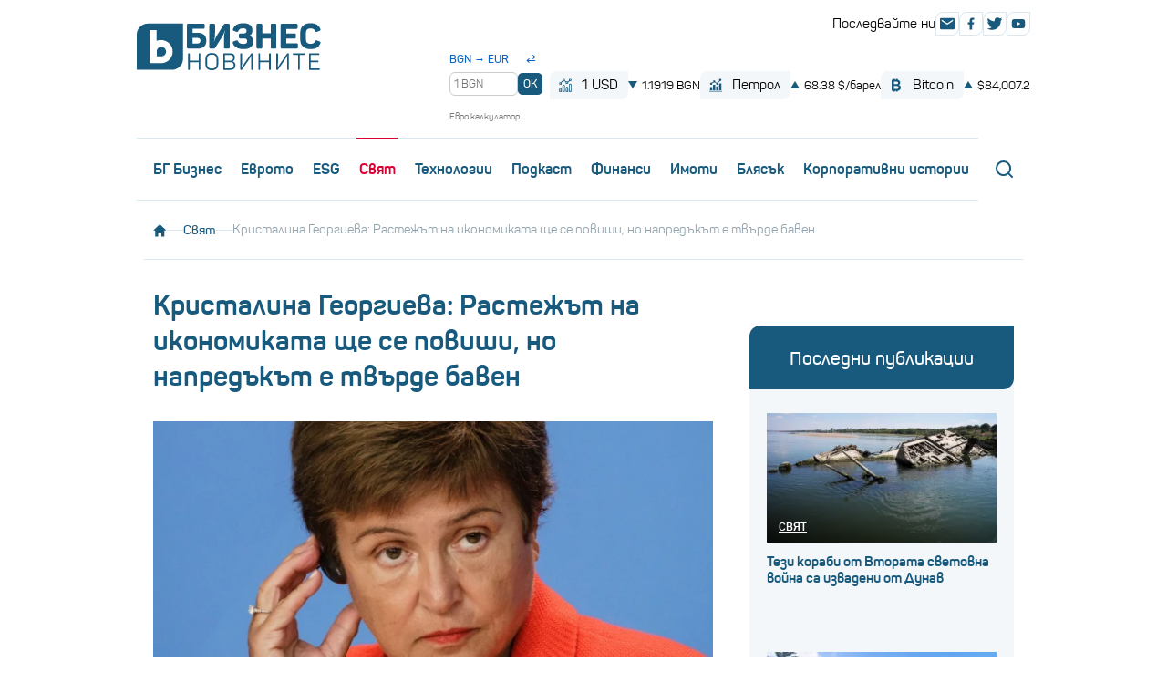

--- FILE ---
content_type: text/html; charset=UTF-8
request_url: https://businessnovinite.bg/svjat/kristalina-georgieva-rastezhat-na-ikonomikata-shte-se-povishi-no-napredakat-e-tvarde-baven.html
body_size: 19097
content:
<!DOCTYPE html>
<html lang="bg-BG">
<head>
	<meta charset="utf-8">
	<title>Кристалина Георгиева: Растежът на икономиката ще се повиши, но напредъкът е твърде бавен - Бизнес новините</title>
  <meta name="description" content="Войната в Украйна влошава перспективите пред страните от инициативата &quot;Три морета&quot;, предупреди тя" />
  <meta name="keywords" content="Украйна,инфлация,икономика,Русия,мвф,международен валутен фонд,кристалина георгиева,пазар на труда,напредък" />
	<meta name="robots" content="index,follow">
	<meta name="viewport" content="width=device-width, initial-scale=1.0">
	<meta name="format-detection" content="telephone=no">
  <meta name="facebook-domain-verification" content="k65rbweq8k0kcjm00z7s5pu7kjyfb0" />
  		<meta property="og:site_name" content="Бизнес новините" />
		<meta property="og:type" content="article" />
		<meta property="og:title" content="Кристалина Георгиева: Растежът на икономиката ще се повиши, но напредъкът е твърде бавен" />
		<meta property="og:image" content="https://cdn.btv.bg/media/images/640x360/Oct2021/2112593243.jpg" />
		<meta property="og:image:secure_url" content="https://cdn.btv.bg/media/images/640x360/Oct2021/2112593243.jpg" />
		<meta property="fb:app_id" content="208539599222169" />
		<meta property="og:url" content="https://businessnovinite.bg/svjat/kristalina-georgieva-rastezhat-na-ikonomikata-shte-se-povishi-no-napredakat-e-tvarde-baven.html" />
		<meta property="og:description" content="Войната в Украйна влошава перспективите пред страните от инициативата &quot;Три морета&quot;, предупреди тя" />
		<link rel="image_src" href="https://cdn.btv.bg/media/images/640x360/Oct2021/2112593243.jpg" />
	
  <link rel="dns-prefetch" href="https://cms.static.btv.bg/" />
  <link rel="dns-prefetch" href="https://img.cms.bweb.bg/" />
  <link rel="dns-prefetch" href="https://www.google-analytics.com">
  <link rel="dns-prefetch" href="https://www.googletagmanager.com">

  
  <!-- Google Tag Manager -->
  <script>(function(w,d,s,l,i){w[l]=w[l]||[];w[l].push({'gtm.start':
  new Date().getTime(),event:'gtm.js'});var f=d.getElementsByTagName(s)[0],
  j=d.createElement(s),dl=l!='dataLayer'?'&l='+l:'';j.async=true;j.src=
  'https://www.googletagmanager.com/gtm.js?id='+i+dl;f.parentNode.insertBefore(j,f);
  })(window,document,'script','dataLayer','GTM-5GQTM3D4');</script>
  <!-- End Google Tag Manager -->
 
  <!-- CSS -->
  <link href="https://cms.static.btv.bg/microsites/biznesnovinite/css/main.bwebv171224.css" rel="stylesheet" media="all">
    <meta name="robots" content="index, follow, max-image-preview:large, max-snippet:-1, max-video-preview:-1" />
  <link href="https://cms.static.btv.bg/microsites/biznesnovinite/css/article.bwebv16062501.css" rel="stylesheet" media="all">
    <!-- End CSS -->

    <link rel="alternate" type="application/rss+xml" href="https://businessnovinite.bg/lbin/v3/rss.php?section_id=160792350" />
  
  <!-- Main Constants -->
  <script>
    var site_id = 470;
    var article_id = "2100854372";
    var section_id = "160792350";
    var story_id = '';
    var gallery_id = '';
    var article_style = 'Article';
  </script>
  <!-- End Main Constants -->
	
  <!-- DFP -->
  <script>
    var dfp_site = 'biznesnovinite.bg';
    var dfp_website = 'biznes_novinite';
    var dfp_mobile = false;
    var dfp_tags = ["\u0423\u043a\u0440\u0430\u0439\u043d\u0430","\u0438\u043d\u0444\u043b\u0430\u0446\u0438\u044f","\u0438\u043a\u043e\u043d\u043e\u043c\u0438\u043a\u0430","\u0420\u0443\u0441\u0438\u044f","\u043c\u0432\u0444","\u043c\u0435\u0436\u0434\u0443\u043d\u0430\u0440\u043e\u0434\u0435\u043d \u0432\u0430\u043b\u0443\u0442\u0435\u043d \u0444\u043e\u043d\u0434","\u043a\u0440\u0438\u0441\u0442\u0430\u043b\u0438\u043d\u0430 \u0433\u0435\u043e\u0440\u0433\u0438\u0435\u0432\u0430","\u043f\u0430\u0437\u0430\u0440 \u043d\u0430 \u0442\u0440\u0443\u0434\u0430","\u043d\u0430\u043f\u0440\u0435\u0434\u044a\u043a"];
    var dfp_status = {"medium_rectangle_300x250_first":true,"medium_rectangle_300x250_second":true,"megaboard":true,"megaboard_second":true,"megaboard_third":false,"wallpaper":true,"ibug":false,"carousel":true,"in_article_300x250_first":false,"in_article_300x250_second":false,"in_listing_native":false,"adform_exclusive_mobile_300x250_first":false,"adform_exclusive_mobile_300x250_second":false,"adform_exclusive_300x250_second":false,"video_border_top":false,"video_border_bottom":false,"video_overlay":false,"video_overlay_vertical":true,"top":true,"top_dropdown":false};
	  var dfp_show_ads = 1;
    var dfp_env = '1';
    
    
    const regex=/Mobi|Android|webOS|iPhone|iPad|iPod|BlackBerry|IEMobile|Opera Mini/i;var mobile=regex.test(navigator.userAgent);if(mobile||window.innerWidth<640){var device_type='mobile'}else{var device_type='desktop'}
    
    var gtm_vod = false;

	var article_gtm_data = {
		articleTitle: 'Кристалина Георгиева: Растежът на икономиката ще се повиши, но напредъкът е твърде бавен',
		articleTitleEn: 'Kristalina Georgieva: Economic growth will increase, but progress is too slow',		pageCategory: 'news',
		articleId: '2100854372',
		pageType: 'article',
		articleType: 'article',
		articleAuthorId: '571',
		articleAuthor: 'bTV Бизнес екип',
		articleDatePublished: '1694086620',
		articleTopics: 'Украйна,инфлация,икономика,Русия,мвф,международен валутен фонд,кристалина георгиева,пазар на труда,напредък', 
		sectionId: '160792350',
		sectionName: 'Свят',
		articleWordCount: '509',
		articleGallery: '0',
		deviceType: device_type,
		articleLoadMoreButton: true,
		loadMoreCounter: 1,		pagePlayerEnabled: 0,
	};	
	   </script>
  <!-- / DFP -->

  <!-- jQuery -->
    <!-- End jQuery -->
  
    
  <script type="application/ld+json">
    
    {
      "@context": "https://schema.org",
        "@type": "WebSite",
        "url" : "https:\/\/businessnovinite.bg",
        "potentialAction": {
          "@type": "SearchAction",
          "target": "https:\/\/businessnovinite.bg\/search\/?q={search_term_string}&o=date",
          "query-input": "required name=search_term_string"
        }
    }
    
  </script>
  
    <script async id="ebx" src="//applets.ebxcdn.com/ebx.js"></script>
          <script src="https://publisher.caroda.io/videoPlayer/caroda.min.js?ctok=0239cd062264" crossorigin="anonymous" defer></script>
    

</head>
<body  itemscope="" itemtype="https://schema.org/WebPage">
	
  <!-- Google Tag Manager (noscript) -->
  <noscript><iframe src="https://www.googletagmanager.com/ns.html?id=GTM-5GQTM3D4" height="0" width="0" style="display:none;visibility:hidden"></iframe></noscript>
  <!-- End Google Tag Manager (noscript) --><div class="btv-mobileads-wrapper_wrap">
		<div class="btv-mobileads-wrapper_page">
				<div class="wrapper" id='content_router'>
												<div>
																<div>
																				<div>
												<div class="bweb-gpt bweb-gpt--top_dropdown"><div id="div-gpt-ad-top_dropdown"></div></div>
										</div>
																				<div>
												<div class="bweb-gpt bweb-gpt--ibug"><div id="div-gpt-ad-ibug"></div></div>
										</div>
																				<div>
												<div class="bweb-gpt bweb-gpt--top"><div id="div-gpt-ad-top"></div></div>
										</div>
																				<div>
												<div class="bweb-gpt bweb-gpt--wallpaper"><div id="div-gpt-ad-wallpaper"></div></div>
										</div>
																				<div>
												<div class="bweb-gpt bweb-gpt--carousel"><div id="div-gpt-ad-carousel"></div></div>
										</div>
																				<div>
												<header class="header">
  <div class="inner header_inner">
    <a href="/" class="logo header_logo">
      <img src="/static/bg/microsites/biznesnovinite/img/logo.svg" alt="Бизнес новините" class="logo_image" width="202" height="52">
    </a>
    <div class="header_mobileMenu js-mobileMenu">
      <nav class="menu header_menu">
        <ul class="menu_list">
          <li class="menu_item"><a href="/bg-biznes/" class="menu_link">БГ Бизнес</a></li>
          <li class="menu_item"><a href="/tag/?tag=еврото&o=date" class="menu_link">Еврото</a></li>
          <li class="menu_item"><a href="/esg/" class="menu_link">ESG</a></li>
          <li class="menu_item"><a href="/svjat/" class="menu_link">Свят</a></li>
          <li class="menu_item"><a href="/tehnologii/" class="menu_link">Технологии</a></li>
          <li class="menu_item"><a href="/podkast/" class="menu_link">Пoдкаст</a></li>
          <li class="menu_item"><a href="/finansi/" class="menu_link">Финанси</a></li>
          <li class="menu_item"><a href="/nedvizhimi-imoti/" class="menu_link">Имоти</a></li>
          <li class="menu_item"><a href="/bljasak/" class="menu_link">Блясък</a></li>
          <!--<li class="menu_item"><a href="/cybersecurity/" class="menu_link">Киберсигурност</a></li>-->
          <li class="menu_item"><a href="/korporativni-istorii/" class="menu_link">Корпоративни истории</a></li>
          <li class="menu_item mobile_only"><a href="/sudurjanie-ot-partnyori/" class="menu_link">Съдържание от партньори</a></li>
        </ul>
      </nav>
      <div class="header_search headerSearch">
        <label class="headerSearch_opener" for="headerSearchField">
          <svg class="ico ico__loupe headerSearch_openerIco">
            <use xlink:href="/static/bg/microsites/biznesnovinite/img/sprite.svg#loupe"></use>
          </svg>
        </label>
        <form class="headerSearch_box" type="GET" action="/search/">
          <input type="text" class="headerSearch_field" name="q" id="headerSearchField" placeholder="Търсене">
          <button class="headerSearch_button" type="submit">
            <svg class="ico ico__loupe headerSearch_buttonIco">
              <use xlink:href="/static/bg/microsites/biznesnovinite/img/sprite.svg#loupe"></use>
            </svg>
          </button>
        </form>
      </div>

      <div class="header_stocks headerStocks">

      <!-- converter start -->
   <div id="bgn-eur-converter" class="headerConvert" data-bgn-per-eur="1.95583">
    <div class="convert_header">
    <span class="convert_label">BGN → EUR</span>
    <button id="swapBtn" class="swap_btn" type="button" title="Смени посоката">⇄</button>
  </div>

  <div class="convert_row">
    <input id="bgnAmount" type="number" min="0" step="0.01" placeholder="1 BGN" class="convert_input">
    <button id="convertBtn" type="button" class="convert_btn">OK</button>
  </div>

    <div id="convertDisplay" class="convert_result">= 0.511292 EUR</div>
    <div class="converter-seo-label"> Евро калкулатор</div> 
  </div>
    <!-- converter end-->

        <span class="headerStocks_button headerStocks_button__exchange">
          <svg class="ico ico__chart headerStocks_ico">
            <use xlink:href="/static/bg/microsites/biznesnovinite/img/sprite.svg#chart2"></use>
          </svg>
          1 USD
        </span>
        <div class="headerStocks_label headerStocks_label__exchange">
                      <span class="stock_down"></span>
            1.1919 BGN
                  </div>

        <span class="headerStocks_button headerStocks_button__exchange">
          <svg class="ico ico__chart headerStocks_ico">
            <use xlink:href="/static/bg/microsites/biznesnovinite/img/sprite.svg#chart"></use>
          </svg>
          Петрол
        </span>
        <div class="headerStocks_label headerStocks_label__exchange">
                      <span class="stock_up"></span>
            68.38 $/барел
                  </div>

        <span class="headerStocks_button headerStocks_button__exchange">
          <svg class="ico ico__chart headerStocks_ico">
            <use xlink:href="/static/bg/microsites/biznesnovinite/img/sprite.svg#bitcoin"></use>
          </svg>
          Bitcoin
        </span>
        <div class="headerStocks_label headerStocks_label__exchange">
                      <span class="stock_up"></span>
            $84,007.2
                  </div>
      </div>




      <div class="header_socials">
        <div class="header_socialsLabel">Последвайте ни</div>
        <div class="header_socialsList">
          <a href="/cdn-cgi/l/email-protection#ee8c8794ae8c9a98c08c89" class="social">
            <svg class="ico ico__envelope social_ico">
              <use href="/static/bg/microsites/biznesnovinite/img/sprite.svg#envelope"></use>
            </svg>
          </a>
          <a href="https://www.facebook.com/businessnovinite" class="social" target="_blank">
            <svg class="ico ico__facebook social_ico">
              <use href="/static/bg/microsites/biznesnovinite/img/sprite.svg#facebook"></use>
            </svg>
          </a>
          <!-- <a href="#" class="social" target="_blank">
            <svg class="ico ico__instagram social_ico">
              <use xlink:href="/static/bg/microsites/biznesnovinite/img/sprite.svg#instagram"></use>
            </svg>
          </a> -->
          <a href="https://twitter.com/btvnovinite" class="social" target="_blank">
            <svg class="ico ico__twitter social_ico">
              <use href="/static/bg/microsites/biznesnovinite/img/sprite.svg#twitter"></use>
            </svg>
          </a>
          <a href="https://www.youtube.com/c/bTVMediaGroup" class="social" target="_blank">
            <svg class="ico ico__youtube social_ico">
              <use href="/static/bg/microsites/biznesnovinite/img/sprite.svg#youtube"></use>
            </svg>
          </a>
        </div>
      </div>
    </div>
    <button type="button" class="header_opener menuOpener js-mobileMenuOpener">
      <span class="hamburgerCross menuOpener_ico"><span></span></span>
    </button>
  </div>
</header>

<div class="inner marker-mobile-move">
  <div class="header_stocks ticker ">
    <span class="headerStocks_button_2 headerStocks_button__exchange_2">
      <svg class="ico ico__chart headerStocks_ico">
        <use xlink:href="/static/bg/microsites/biznesnovinite/img/sprite.svg#chart2"></use>
      </svg>
      1 USD
    </span>
    <div class="headerStocks_label_2 headerStocks_label__exchange_2">
              <span class="stock_down"></span>
        1.1919 BGN
          </div>

    <span class="headerStocks_button_2 headerStocks_button__exchange_2">
      <svg class="ico ico__chart headerStocks_ico">
        <use xlink:href="/static/bg/microsites/biznesnovinite/img/sprite.svg#chart"></use>
      </svg>
      Петрол
    </span>
    <div class="headerStocks_label_2 headerStocks_label__exchange_2">
              <span class="stock_up"></span>
        68.38 $/барел
          </div>

    <span class="headerStocks_button_2 headerStocks_button__exchange_2">
      <svg class="ico ico__chart headerStocks_ico">
        <use xlink:href="/static/bg/microsites/biznesnovinite/img/sprite.svg#bitcoin"></use>
      </svg>
      Bitcoin
    </span>
    <div class="headerStocks_label_2 headerStocks_label__exchange_2">
              <span class="stock_up"></span>
        $84,007.2
          </div>
  </div>
</div>

<!-- за калкулатора всичко надолу-->
<style>
.headerConvert {
  display: flex;
  flex-direction: column;
  align-items: flex-start;
  margin-left: 12px;
  margin-right: 8px;
  font-size: 12px;
  color: #1a1a1a;
  line-height: 1.2;
}

.convert_header {
  display: flex;
  align-items: center;
  justify-content: space-between;
   margin-top: 6px;
  width: 100%;
  margin-bottom: 1px;
  color: #185a7d;
}

.convert_label {
  font-weight: 600;
  color: #0b63c6; /* bTV син */
  font-size: 12px;
  /* margin-top: 6px; */
}

.swap_btn {
  background: none;
  border: none;
  color: #0b63c6;
  cursor: pointer;
  font-size: 13px;
  padding: 0 2px;
  line-height: 1;
  transition: transform 0.2s ease;
  margin-right:5px;
}

.swap_btn:hover {
  transform: rotate(180deg);
}

.convert_row {
  display: flex;
  align-items: center;
  gap: 6px;
  width: 100%;
   margin-top: 6px;
}

.convert_input {
  width: 75px;
  flex: 0 0 auto;
  padding: 5px 4px;
  border: 1px solid #ccc;
  border-radius: 6px;
  font-size: 12px;
}

.convert_btn {
  padding: 5px 6px;
  border: none;
  background: #185a7d;
  color: #fff;
  border-radius: 5px;
  cursor: pointer;
  font-size: 12px;
  font-weight: 600;
  line-height: 1.2;
}

.convert_btn:hover {
  background: #326886;
}

.convert_result,
.daily_rate {
  font-weight: 600;
  font-size: 11px;
  margin-top: 2px;
  color: #333;
  white-space: nowrap;
  transition: opacity 0.3s ease;
}

.convert_result { opacity: 0; } 
.swap_btn:focus {
  outline: none;
  box-shadow: none;
}

.converter-seo-label {
  font-size: 10px;
  color: #777;
  margin-top: 2px;
}

/* скриваме за hambuger*/
@media (max-width: 991px) {
  #bgn-eur-converter {
    display: none !important;
  }
}


</style>

<script data-cfasync="false" src="/cdn-cgi/scripts/5c5dd728/cloudflare-static/email-decode.min.js"></script><script>
document.addEventListener('DOMContentLoaded', function() {
  var root = document.getElementById('bgn-eur-converter');
  if (!root) return;

  var bgnPerEur = parseFloat(root.getAttribute('data-bgn-per-eur')) || 1.95583;
  var direction = 'BGN->EUR';

  var input = document.getElementById('bgnAmount');
  var btn = document.getElementById('convertBtn');
  var swap = document.getElementById('swapBtn');
  var label = root.querySelector('.convert_label');
  var display = document.getElementById('convertDisplay');

  function formatNumber(n) {
    if (isNaN(n)) return '0.00';
    return n.toFixed(6);
  }


  updateDailyRate();

  function updateDailyRate() {
    if (direction === 'BGN->EUR') {
      display.innerHTML = '= ' + formatNumber(1 / bgnPerEur) + ' EUR';
    } else {
      display.innerHTML = '= ' + formatNumber(bgnPerEur) + ' BGN';
    }
  }

  function convert() {
    var val = parseFloat(input.value);
    if (isNaN(val) || val <= 0) return;

    display.style.opacity = 0;
    setTimeout(function() {
      if (direction === 'BGN->EUR') {
        var eur = val / bgnPerEur;
        display.innerHTML = '= ' + eur.toFixed(2) + ' EUR';
      } else {
        var bgn = val * bgnPerEur;
        display.innerHTML = '= ' + bgn.toFixed(2) + ' BGN';
      }
      display.style.opacity = 1;
    }, 200);
  }

  if (btn) btn.addEventListener('click', convert);
  if (input) input.addEventListener('keydown', function(e) {
    if (e.keyCode === 13) { e.preventDefault(); convert(); }
  });

  if (swap) {
    swap.addEventListener('click', function() {
      this.blur(); 

      if (direction === 'BGN->EUR') {
        direction = 'EUR->BGN';
        label.innerHTML = 'EUR → BGN';
        input.placeholder = '1 EUR';
      } else {
        direction = 'BGN->EUR';
        label.innerHTML = 'BGN → EUR';
        input.placeholder = '1 BGN';
      }

   
      display.style.opacity = 0;
      setTimeout(function() {
        updateDailyRate();
        display.style.opacity = 1;
      }, 200);

      input.value = '';
      input.focus();
    });
  }
});


</script>

<!-- край за калкулатора -->
										</div>
																		</div>
														</div>
												<div class="megaboard">
																<div>
																				<div>
												<div class="bweb-gpt bweb-gpt--megaboard"><div id="div-gpt-ad-megaboard"></div></div>
										</div>
																		</div>
														</div>
												<div class="inner">
																<div>
																				<div>
												<div class="breadcrumbs">
  <a href="/" class="breadcrumbs_link">
    <svg class="ico ico__house breadcrumbs_ico">
      <use xlink:href="/static/bg/microsites/biznesnovinite/img/sprite.svg#house"></use>
    </svg>
  </a>
    <span class="breadcrumbs_separator"></span>
        <a href="/svjat/" class="breadcrumbs_link"> Свят</a>
        <span class="breadcrumbs_separator"></span>
     
    <span class="breadcrumbs_current">Кристалина Георгиева: Растежът на икономиката ще се повиши, но напредъкът е твърде бавен</span>
      </div>

										</div>
																		</div>
														</div>
												<div class="inner mainAndSide">
																<div class="mainAndSide_main">
																				<div>
												 

					<script type="application/ld+json">
		{
			"@context": "https://schema.org",
			"@type": "BreadcrumbList",
			"itemListElement": [
									{
				"@type": "ListItem",
				"position": 1,
				"name": "Свят",
				"item": "https://businessnovinite.bg/svjat/"
			},
						{
				"@type": "ListItem",
				"position":2,
				"name": "Кристалина Георгиева: Растежът на икономиката ще се повиши, но напредъкът е твърде бавен"
			}]
		}
</script>
 

<link rel="preload" as="image" href="https://cdn.btv.bg/media/images/640x360/Oct2021/2112593243.webp" />

<header class="articleDetail_header">
  <h1 class="articleDetail_heading">Кристалина Георгиева: Растежът на икономиката ще се повиши, но напредъкът е твърде бавен</h1>

      <figure class="articleDetail_photo">
      <img src="https://cdn.btv.bg/media/images/640x360/Oct2021/2112593243.webp" alt="" class="articleDetail_image" width="640" height="346">
              <a href="/svjat/"           class="articleDetail_category">Свят</a>
            <div class="articleDetail_icons">
                      </div>
    </figure>
  
  <div class="articleDetail_info">
                  <a class="articleDetail_author author author__mini" href="/author/?author=2015149">
                      <div class="author_wrap article-author-phpto-fix">
                            <div class="author_text">
                <h3 class="author_name">bTV Бизнес екип</h3>
              </div>
            </div>
                  </a>
              <div class="articleDetail_meta">
      <time class="articleDetail_date">
        07.09.2023
        <span class="articleDetail_time">14:37</span>
      </time>
      <div class="articleDetail_socials">
        <span onclick="BiznesNovinite.shareButton('facebook');return false;" class="social">
          <svg class="ico ico__facebook social_ico">
            <use xlink:href="/static/bg/microsites/biznesnovinite/img/sprite.svg#facebook"></use>
          </svg>
        </span>
        <span onclick="BiznesNovinite.shareButton('twitter');return false;" class="social">
          <svg class="ico ico__twitter social_ico">
            <use xlink:href="/static/bg/microsites/biznesnovinite/img/sprite.svg#twitter"></use>
          </svg>
        </span>
      </div>
    </div>
  </div>
</header>

<div class="articleDetail_main">
      <p class="perex">Войната в Украйна влошава перспективите пред страните от инициативата &quot;Три морета&quot;, предупреди тя</p>
    <div class="page-break " id="part0"><p>Войната на Русия продължава да нанася ужасяващи щети на Украйна и да тегли надолу перспективите пред страните участнички в инициативата "Три морета". Срещата на върха на инициативата, провела се вчера, идва в момент на слаб растеж и задълбочаващи се регионални и секторни икономически различия. Тези думи е отправила управляващият директор на Международния валутен фонд (МВФ) Кристалина Георгиева към участниците на откриващата сесия на Осмата среща на върха на Инициативата "Три морета", която тази година се проведе в Букурещ, Румъния.</p><div class="banner-with-fancy-bg-300x600" style="height:610px;width:310px;background-repeat: no-repeat; margin: 10px auto;background-size:310px 610px; background-image:url(https://cms.static.btv.bg/microsites/biznesnovinite/img/BusinessNovinite_300x600.jpg)"> <div class="bweb-gpt bweb-gpt--medium_rectangle_300x250 bweb-gpt--medium_rectangle_300x250--first"><div id="div-gpt-ad-medium_rectangle_300x250_first"></div></div></div></p><div class="embedded link">
	<a href="https://businessnovinite.bg/finansi/kristalina-georgieva-ecb-trjabva-da-prodalzhi-s-povishenie-na-lihvite-i-da-gi-darzhi-na-visoko-ravnishte-dokato-inflacijata-trajno-se-ponizhi.html" data-interaction="related_article"><img src="https://cdn.btv.bg/media/images/150x100/Aug2014/2110217866.jpg" alt="Кристалина Георгиева: ЕЦБ трябва да продължи с повишение на лихвите и да ги държи на високо равнище" /></a>
	<div>
		<div class="title">
			<a href="https://businessnovinite.bg/finansi/kristalina-georgieva-ecb-trjabva-da-prodalzhi-s-povishenie-na-lihvite-i-da-gi-darzhi-na-visoko-ravnishte-dokato-inflacijata-trajno-se-ponizhi.html" data-interaction="related_article">Кристалина Георгиева: ЕЦБ трябва да продължи с повишение на лихвите и да ги държи на високо равнище</a>
		</div>
		<div class="summary">
			<a href="https://businessnovinite.bg/finansi/kristalina-georgieva-ecb-trjabva-da-prodalzhi-s-povishenie-na-lihvite-i-da-gi-darzhi-na-visoko-ravnishte-dokato-inflacijata-trajno-se-ponizhi.html" data-interaction="related_article">По нейни думи това трябва да продължи докато инфлацията се стабилизира</a>
		</div>
	</div>
</div>
<p><strong>Инфлация</strong></p><p>Пазарите на труда плавно се охлаждат през настоящата година, което увеличава вероятността за "меко приземяване" на икономиката, е казала още Георгиева.</p><p>Инфлацията, която ще продължава да тежи на уязвимите семейства още известно време, намалява. През следващата година растежът леко ще се повиши, прогнозира управляващият директор на МВФ.</p><p>Напредъкът обаче е твърде бавен, е алармирала още тя, а икономическата среда ще продължава да бъде по-предизвикателна, отколкото беше преди пандемията.</p><div class="embedded link">
	<a href="https://businessnovinite.bg/bljasak/kristlaina-georgieva-e-edna-ot-100-te-naj-vlichtelni-zheni-na-sveta.html" data-interaction="related_article"><img src="https://cdn.btv.bg/media/images/150x100/Sep2019/2111980406.jpg" alt="Кристалина Георгиева е една от 100-те най-влиятелни жени на света " /></a>
	<div>
		<div class="title">
			<a href="https://businessnovinite.bg/bljasak/kristlaina-georgieva-e-edna-ot-100-te-naj-vlichtelni-zheni-na-sveta.html" data-interaction="related_article">Кристалина Георгиева е една от 100-те най-влиятелни жени на света </a>
		</div>
		<div class="summary">
			<a href="https://businessnovinite.bg/bljasak/kristlaina-georgieva-e-edna-ot-100-te-naj-vlichtelni-zheni-na-sveta.html" data-interaction="related_article">Българката попадна в престижна класация</a>
		</div>
	</div>
</div>
<p><strong>Рискове за икономическото развитие </strong></p><p>Според нея рисковете пред икономическото развитие варират от допълнителни шокове, в следствие на войната в Украйна, които могат да се отразят на цените на храните и горивата, до текущите предизвикателства, свързани с геополитическата фрагментация и климатичните промени.</p><p>За смекчаване на тези рискове и ускоряване на растежа в идните години тя препоръчва да посрещнем предизвикателствата, които поставя на дневен ред конференцията в Букурещ: да отговорим иновативно на новите реалности и нарастващите нужди от инвестиции.</p></div><div class="page-break page-break-next" id="part1"><p>Георгиева е посочила също, че икономическата стабилност трябва да е на първо място. Това означава борба с инфлацията, докато битката бъде спечелена. Монетарната и фискалната политика трябва да работят заедно, докато продължават да подкрепят най-уязвимите, смята шефката на МВФ.</p><p>В обръщението си тя е акцентирала и върху надеждните енергийни доставки. "Миналата година европейските държави си сътрудничиха за осигуряване на различни източници и трасета за доставки, за да се откажат бързо от руския газ. Нужен е същият дух на сътрудничество, за да се направи спешен преход към благоприятна за климата устойчива енергетика".</p><div class="embedded link">
	<a href="https://businessnovinite.bg/finansi/balgarite-sa-po-bogati-ot-rusnacite-i-kakvo-oshte-pokazva-statistikata-na-mvf.html" data-interaction="related_article"><img src="https://cdn.btv.bg/media/images/150x100/Oct2022/2112868109.jpg" alt="Българите са по-богати от руснаците и какво още показва статистиката на МВФ" /></a>
	<div>
		<div class="title">
			<a href="https://businessnovinite.bg/finansi/balgarite-sa-po-bogati-ot-rusnacite-i-kakvo-oshte-pokazva-statistikata-na-mvf.html" data-interaction="related_article">Българите са по-богати от руснаците и какво още показва статистиката на МВФ</a>
		</div>
		<div class="summary">
			<a href="https://businessnovinite.bg/finansi/balgarite-sa-po-bogati-ot-rusnacite-i-kakvo-oshte-pokazva-statistikata-na-mvf.html" data-interaction="related_article">Ето коя е най-богатата страна в света според размера на БВП на глава от населението</a>
		</div>
	</div>
</div>
<p><strong>Инвестиции</strong></p><p>Инвестициите в транспортна и дигитална инфраструктура са следващата фундаментална стъпка, а според изчисления на МВФ, техният ефект може да бъде удвоен през следващите 10-15 години, ако бъдат предприети правилните стъпки.</p><p>Нужни са и добре замислени регулации, които да осигурят равен достъп до тази нова инфраструктура за всички потребители, е препоръчала още Георгиева.</p><p>Тя се е спряла още на повишаването на ефективността на управлението и намаляването на корупцията, които "ще направят региона по-конкурентоспособен, когато компаниите избират къде да инвестират в дългосрочен план".</p><p>Инициативата "Три морета" е важен катализатор за така необходимите частни инвестиции, заяви още Георгиева. Фокусът върху съвместната работа за изграждане на регионална инфраструктура помага за справяне с ключова пречка пред растежа и може да доведе до сътрудничество и в други сфери, е завършила видеообръщението си управляващият директор на МВФ.</p></div><div class="page_break_continue" id="page_break_continue">
	<div class="overlay">
		<a class="continue-reading" onclick="Pagination.next();return false;">
			<span class="continue">Продължи да четеш</span>
			<span class="arrow">&nbsp;</span>
		</a>
	</div>
</div>

<script>
	var pagesCount = 2;
</script>



	<style>
		.page-break {
			margin-top: 24px;
		}

		.page_break_continue {
			margin-top: -200px;
		}

		.page-break-hide {
			display: none;
		}

		.page-break-next {
			height: 200px;
			display: block;
			overflow: hidden;
			background: rgb(255, 255, 255);
			background: linear-gradient(180deg, rgba(255, 255, 255, 0.5) 0%, rgba(255, 255, 255, 0.8) 25%, rgba(255, 255, 255, 1) 85%);
		}

		.bin-article {
			text-align: center;
		}

		.bin-article iframe {
			margin: 12px auto;
		}
	</style>
	<script>
		var Pagination = Pagination || {};
		Pagination.currentPage = 1;
		Pagination.init = function() {}
		Pagination.next = function() {
			if (Pagination.currentPage + 1 >= pagesCount) {
				document.getElementById("page_break_continue").remove();
			}
			
			Pagination.currentPage = Pagination.currentPage + 1;
			var all = document.querySelectorAll(".page-break");
			var foundNext = false;
		
				
			var article_pagination_gtm_data = {
				 event: 'article_load_more',
				pageType: article_gtm_data.pageType,
				pageCategory: 'news',
				articleId: article_gtm_data.articleId,
				articleTitle: article_gtm_data.articleTitle,
				articleTitleEn: article_gtm_data.articleTitleEn,
				articleAuthorId: article_gtm_data.articleAuthorId,
				articleDatePublished: article_gtm_data.articleDatePublished,
				articleWordCount: article_gtm_data.articleWordCount,
				loadMoreSectionsCounter: Pagination.currentPage + 1,
				loadMoreSectionsTotal: pagesCount,
				deviceType: device_type,
			}
			
			dataLayer.push(article_pagination_gtm_data);

			for (var i = 0; i < all.length; i++) {
				if (all[i].classList.contains('page-break-next')) { 
					if (dfp_show_ads) {
						if (typeof window.bWebAds.callBanner == "function" && all[i].children[0]) {
							all[i].children[0].insertAdjacentHTML('afterend','<div class="bin-article" id="bnr-in-' + i + '"></div>');
							setTimeout(function(sel) {
								window.bWebAds.callBanner("_medium_rectangle_300x250_second", sel, [[300, 250]], false);
							}, 200, "bnr-in-" + i);
						}
					}
					all[i].classList.remove("page-break-next");
					foundNext = true;
					continue;
				}
				if (foundNext) {
					foundNext = false;
					all[i].classList.remove("page-break-hide");
					all[i].classList.add("page-break-next");
				}
			}
		}

		window.addEventListener('DOMContentLoaded', function() {
			Pagination.init();
		});
	</script>

<span class="emb-links-slider"></span>
        <div class="below-article-text"><p><a href="/legal/disclaimer/" target="_blank">Съдържанието е информативно и не представлява консултация, препоръка или съвет за вземане на инвестиционно решение.</a></p></div>
  </div>

  <footer class="articleDetail_footer">
    <h2 class="articleDetail_footerLabel">Тагове</h2>
    <div class="articleDetail_tags">
                        <a href="/tag/?tag=Украйна&o=date" class="articleDetail_tag">Украйна</a>
                                <a href="/tag/?tag=инфлация&o=date" class="articleDetail_tag">инфлация</a>
                                <a href="/tag/?tag=икономика&o=date" class="articleDetail_tag">икономика</a>
                                <a href="/tag/?tag=Русия&o=date" class="articleDetail_tag">Русия</a>
                                <a href="/tag/?tag=мвф&o=date" class="articleDetail_tag">мвф</a>
                                <a href="/tag/?tag=международен валутен фонд&o=date" class="articleDetail_tag">международен валутен фонд</a>
                                <a href="/tag/?tag=кристалина георгиева&o=date" class="articleDetail_tag">кристалина георгиева</a>
                                <a href="/tag/?tag=пазар на труда&o=date" class="articleDetail_tag">пазар на труда</a>
                                <a href="/tag/?tag=напредък&o=date" class="articleDetail_tag">напредък</a>
                  </div>
  </footer>

 <script type="application/ld+json">
{
	"@context": "http://schema.org",
	"@type": "NewsArticle",
	"mainEntityOfPage": "https://businessnovinite.bg/svjat/kristalina-georgieva-rastezhat-na-ikonomikata-shte-se-povishi-no-napredakat-e-tvarde-baven.html",
	"headline": "Кристалина Георгиева: Растежът на икономиката ще се повиши, но напредъкът е твърде бавен",
		"publisher": {
		"@context": "http://schema.org",
		"@type": "NewsMediaOrganization",
		"name": "bTV Media Group",
		"logo": {
			"@type": "ImageObject",
			"name": "bTV Logo",
			"url": "https://web.static.btv.bg/bmg.png"
		},
		"address": {
			"@type": "PostalAddress",
			"addressLocality": "Sofia",
			"postalCode": "1463",
			"streetAddress": "Ndk, Bulgaria Blvd, 1463 Sofia"
		  },
		"email": "news@btv.bg",
		"telephone": "+35929176830"
	},
	"author": {
		"@context": "http://schema.org",
				"@type": "NewsMediaOrganization",
							"name": "bTV Бизнес екип",
									"url": "https://businessnovinite.bg/author/?author=2015149"
						},
	"image":{
		"@type": "ImageObject",
		"url": "https://cdn.btv.bg/media/images/1200x/Oct2021/2112593243.webp"
	},
	"datePublished": "2023-09-07T14:37:00+03:00",
	"dateModified": "2023-09-07T14:41:11+03:00",
	"description": "Войната в Украйна влошава перспективите пред страните от инициативата &quot;Три морета&quot;, предупреди тя",
	"articleBody": "Войната на Русия продължава да нанася ужасяващи щети на Украйна и да тегли надолу перспективите пред страните участнички в инициативата &quot;Три морета&quot;. Срещата на върха на инициативата, провела се вчера, идва в момент на слаб растеж и задълбочаващи се регионални и секторни икономически различия. Тези думи е отправила управляващият директор на Международния валутен фонд (МВФ) Кристалина Георгиева към участниците на откриващата сесия на Осмата среща на върха на Инициативата &quot;Три морета&quot;, която тази година се проведе в Букурещ, Румъния.https://businessnovinite.bg/finansi/kristalina-georgieva-ecb-trjabva-da-prodalzhi-s-povishenie-na-lihvite-i-da-gi-darzhi-na-visoko-ravnishte-dokato-inflacijata-trajno-se-ponizhi.htmlИнфлацияПазарите на труда плавно се охлаждат през настоящата година, което увеличава вероятността за &quot;меко приземяване&quot; на икономиката, е казала още Георгиева.Инфлацията, която ще продължава да тежи на уязвимите семейства още известно време, намалява. През следващата година растежът леко ще се повиши, прогнозира управляващият директор на МВФ.Напредъкът обаче е твърде бавен, е алармирала още тя, а икономическата среда ще продължава да бъде по-предизвикателна, отколкото беше преди пандемията.https://businessnovinite.bg/bljasak/kristlaina-georgieva-e-edna-ot-100-te-naj-vlichtelni-zheni-na-sveta.htmlРискове за икономическото развитие Според нея рисковете пред икономическото развитие варират от допълнителни шокове, в следствие на войната в Украйна, които могат да се отразят на цените на храните и горивата, до текущите предизвикателства, свързани с геополитическата фрагментация и климатичните промени.За смекчаване на тези рискове и ускоряване на растежа в идните години тя препоръчва да посрещнем предизвикателствата, които поставя на дневен ред конференцията в Букурещ: да отговорим иновативно на новите реалности и нарастващите нужди от инвестиции.Георгиева е посочила също, че икономическата стабилност трябва да е на първо място. Това означава борба с инфлацията, докато битката бъде спечелена. Монетарната и фискалната политика трябва да работят заедно, докато продължават да подкрепят най-уязвимите, смята шефката на МВФ.В обръщението си тя е акцентирала и върху надеждните енергийни доставки. &quot;Миналата година европейските държави си сътрудничиха за осигуряване на различни източници и трасета за доставки, за да се откажат бързо от руския газ. Нужен е същият дух на сътрудничество, за да се направи спешен преход към благоприятна за климата устойчива енергетика&quot;.https://businessnovinite.bg/finansi/balgarite-sa-po-bogati-ot-rusnacite-i-kakvo-oshte-pokazva-statistikata-na-mvf.htmlИнвестицииИнвестициите в транспортна и дигитална инфраструктура са следващата фундаментална стъпка, а според изчисления на МВФ, техният ефект може да бъде удвоен през следващите 10-15 години, ако бъдат предприети правилните стъпки.Нужни са и добре замислени регулации, които да осигурят равен достъп до тази нова инфраструктура за всички потребители, е препоръчала още Георгиева.Тя се е спряла още на повишаването на ефективността на управлението и намаляването на корупцията, които &quot;ще направят региона по-конкурентоспособен, когато компаниите избират къде да инвестират в дългосрочен план&quot;.Инициативата &quot;Три морета&quot; е важен катализатор за така необходимите частни инвестиции, заяви още Георгиева. Фокусът върху съвместната работа за изграждане на регионална инфраструктура помага за справяне с ключова пречка пред растежа и може да доведе до сътрудничество и в други сфери, е завършила видеообръщението си управляващият директор на МВФ."
}
</script>
										</div>
																		</div>
																<div class="mainAndSide_side">
																				<div>
												<div class="bweb-gpt bweb-gpt--medium_rectangle_300x250 bweb-gpt--medium_rectangle_300x250--first"><div id="div-gpt-ad-medium_rectangle_300x250_first"></div></div>
										</div>
																				<div class="margin-bottom-20">
												<div class="box mt-42 S:mt-0 M:mt-42">
       
    <div class="box_header">
            <h2 class="box_heading">Последни публикации</h2>
          </div>
          <div class="box_content">
    <div class="newsGrid">
            <article class="newsItem newsItem__stacked">
                <figure class="newsItem_photo">

                    <picture>
              <source 
                  sizes="(min-width: 981px) 160px, (max-width: 640px) 320px, (max-width: 980px) 480px"
                  type="image/webp" 
                  width="470" height="254"
                  data-srcset="https://cdn.btv.bg/media/images/980x551/Jan2026/2113739131.webp 1280w,https://cdn.btv.bg/media/images/640x360/Jan2026/2113739131.webp 640w,https://cdn.btv.bg/media/images/480x270/Jan2026/2113739131.webp 480w,https://cdn.btv.bg/media/images/320x180/Jan2026/2113739131.webp 320w,"  
                  />
              <img
                  alt="Тези кораби от Втората световна война са извадени от Дунав"
                  class="lazy"
                  width="470" height="254"
                  data-src="https://cdn.btv.bg/media/images/286x161/Jan2026/2113739131.jpg"
                  data-srcset="https://cdn.btv.bg/media/images/980x551/Jan2026/2113739131.jpg 1280w,https://cdn.btv.bg/media/images/640x360/Jan2026/2113739131.jpg 640w,https://cdn.btv.bg/media/images/480x270/Jan2026/2113739131.jpg 480w,https://cdn.btv.bg/media/images/320x180/Jan2026/2113739131.jpg 320w,"
                  sizes="(min-width: 981px) 160px, (max-width: 640px) 320px, (max-width: 980px) 480px"
                  src="/static/bg/microsites/btvnovinite/img/transparent_1x1.png"
              />
          </picture>
           
                    <a href="/svjat/"  class="newsItem_category">Свят</a>
                    <div class="newsItem_icons">
                                  </div>
        </figure>
                <div class="newsItem_text">
          <h3 class="newsItem_title">
            <a href="/svjat/tezi-korabi-ot-vtorata-svetovna-vojna-sa-izvadeni-ot-dunav.html"  class="newsItem_titleLink"> 
                             Тези кораби от Втората световна война са извадени от Дунав
                          </a>
          </h3>
          <p class="newsItem_desc">Корабите са част от голяма немска флотилия</p>
        </div>
      </article>
            <article class="newsItem newsItem__stacked">
                <figure class="newsItem_photo">

                    <picture>
              <source 
                  sizes="(min-width: 981px) 160px, (max-width: 640px) 320px, (max-width: 980px) 480px"
                  type="image/webp" 
                  width="470" height="254"
                  data-srcset="https://cdn.btv.bg/media/images/980x551/Jan2026/2113740127.webp 1280w,https://cdn.btv.bg/media/images/640x360/Jan2026/2113740127.webp 640w,https://cdn.btv.bg/media/images/480x270/Jan2026/2113740127.webp 480w,https://cdn.btv.bg/media/images/320x180/Jan2026/2113740127.webp 320w,"  
                  />
              <img
                  alt="Стегна си багажа и откри евтин рай: „Храна тук струва само 1 евро“"
                  class="lazy"
                  width="470" height="254"
                  data-src="https://cdn.btv.bg/media/images/286x161/Jan2026/2113740127.jpg"
                  data-srcset="https://cdn.btv.bg/media/images/980x551/Jan2026/2113740127.jpg 1280w,https://cdn.btv.bg/media/images/640x360/Jan2026/2113740127.jpg 640w,https://cdn.btv.bg/media/images/480x270/Jan2026/2113740127.jpg 480w,https://cdn.btv.bg/media/images/320x180/Jan2026/2113740127.jpg 320w,"
                  sizes="(min-width: 981px) 160px, (max-width: 640px) 320px, (max-width: 980px) 480px"
                  src="/static/bg/microsites/btvnovinite/img/transparent_1x1.png"
              />
          </picture>
           
                    <a href="/svjat/"  class="newsItem_category">Свят</a>
                    <div class="newsItem_icons">
                                  </div>
        </figure>
                <div class="newsItem_text">
          <h3 class="newsItem_title">
            <a href="/svjat/stegna-si-bagazha-i-otkri-evtin-raj-hrana-tuk-struva-samo-1-evro.html"  class="newsItem_titleLink"> 
                             Стегна си багажа и откри евтин рай: „Храна тук струва само 1 евро“
                          </a>
          </h3>
          <p class="newsItem_desc">Къде се намира този рай на земята? </p>
        </div>
      </article>
            <article class="newsItem newsItem__stacked">
                <figure class="newsItem_photo">

                    <picture>
              <source 
                  sizes="(min-width: 981px) 160px, (max-width: 640px) 320px, (max-width: 980px) 480px"
                  type="image/webp" 
                  width="470" height="254"
                  data-srcset="https://cdn.btv.bg/media/images/980x551/Jan2026/2113740149.webp 1280w,https://cdn.btv.bg/media/images/640x360/Jan2026/2113740149.webp 640w,https://cdn.btv.bg/media/images/480x270/Jan2026/2113740149.webp 480w,https://cdn.btv.bg/media/images/320x180/Jan2026/2113740149.webp 320w,"  
                  />
              <img
                  alt="Българското село с каменния "Титаник""
                  class="lazy"
                  width="470" height="254"
                  data-src="https://cdn.btv.bg/media/images/286x161/Jan2026/2113740149.jpg"
                  data-srcset="https://cdn.btv.bg/media/images/980x551/Jan2026/2113740149.jpg 1280w,https://cdn.btv.bg/media/images/640x360/Jan2026/2113740149.jpg 640w,https://cdn.btv.bg/media/images/480x270/Jan2026/2113740149.jpg 480w,https://cdn.btv.bg/media/images/320x180/Jan2026/2113740149.jpg 320w,"
                  sizes="(min-width: 981px) 160px, (max-width: 640px) 320px, (max-width: 980px) 480px"
                  src="/static/bg/microsites/btvnovinite/img/transparent_1x1.png"
              />
          </picture>
           
                    <a href="/svjat/"  class="newsItem_category">Свят</a>
                    <div class="newsItem_icons">
                                  </div>
        </figure>
                <div class="newsItem_text">
          <h3 class="newsItem_title">
            <a href="/svjat/italianski-raj-bez-patishta-bez-svetofari-i-pochti-bez-turisti.html"  class="newsItem_titleLink"> 
                             Българското село с каменния "Титаник"
                          </a>
          </h3>
          <p class="newsItem_desc">Ето кое е това село</p>
        </div>
      </article>
          </div>
  </div>
  </div>

										</div>
																				<div class="podcast js-podcast margin-bottom-20">
												  <h2 class="podcast_heading" style="font-size: 21px;">Бизнес  Видео  Подкаст</h2>
  <div class="podcast_episodes">
        <button class="podcast_episode js-podcast_switcher isActive" data-target="0">
      <a href="/podkast/bankite-sled-evroto-kakvo-se-promenja-za-parite-ni.html" class="podcast_number">Банките след еврото: Какво се променя за парите ни?</a>
      <a href="/podkast/bankite-sled-evroto-kakvo-se-promenja-za-parite-ni.html" class="podcast_title">Банките след еврото: Какво се променя за парите ни?</a>
    </button>
        <button class="podcast_episode js-podcast_switcher " data-target="1">
      <a href="/podkast/ai-v-pravoto-kak-izkustvenijat-intelekt-shte-promeni-rabotata-na-juristite.html" class="podcast_number">AI в правото: Как изкуственият интелект ще промени работата на юристите?</a>
      <a href="/podkast/ai-v-pravoto-kak-izkustvenijat-intelekt-shte-promeni-rabotata-na-juristite.html" class="podcast_title">AI в правото: Как изкуственият интелект ще промени работата на юристите?</a>
    </button>
        <button class="podcast_episode js-podcast_switcher " data-target="2">
      <a href="/podkast/novata-onlajn-realnost-kak-da-optimizirame-sadarzhanieto-si-za-da-sme-vidimi-onlajn.html" class="podcast_number">Новата онлайн реалност: Как да оптимизираме съдържанието си, за да сме видими онлайн?</a>
      <a href="/podkast/novata-onlajn-realnost-kak-da-optimizirame-sadarzhanieto-si-za-da-sme-vidimi-onlajn.html" class="podcast_title">Новата онлайн реалност: Как да оптимизираме съдържанието си, за да сме видими онлайн?</a>
    </button>
    		<div>
			<a href="/podkast/" class="arrowlink">Виж всички епизоди</a>
		</div>
  </div>
  <div class="podcast_players">
     
    <div class="podcast_player js-podcast_player isVisible" data-id="0">
      <a href="/podkast/bankite-sled-evroto-kakvo-se-promenja-za-parite-ni.html" >  <div style="position:relative;">
       <img src="https://cdn.btv.bg/media/images/640x360/Jan2026/2113737102.jpg" /> 
          <div class="play-button-wrapper">
            <div class="play-button"></div>
          </div>
          
       </div>
      </a>
    </div>
     
    <div class="podcast_player js-podcast_player " data-id="1">
      <a href="/podkast/ai-v-pravoto-kak-izkustvenijat-intelekt-shte-promeni-rabotata-na-juristite.html" >  <div style="position:relative;">
       <img src="https://cdn.btv.bg/media/images/640x360/Jan2026/2113732614.jpg" /> 
          <div class="play-button-wrapper">
            <div class="play-button"></div>
          </div>
          
       </div>
      </a>
    </div>
     
    <div class="podcast_player js-podcast_player " data-id="2">
      <a href="/podkast/novata-onlajn-realnost-kak-da-optimizirame-sadarzhanieto-si-za-da-sme-vidimi-onlajn.html" >  <div style="position:relative;">
       <img src="https://cdn.btv.bg/media/images/640x360/Dec2025/2113721633.jpg" /> 
          <div class="play-button-wrapper">
            <div class="play-button"></div>
          </div>
          
       </div>
      </a>
    </div>
      </div>

 
<style>
.play-button-wrapper {
  width: 70px;
  height: 70px;
  background-color: rgba(29, 78, 89, 0.7); 
  border-radius: 50%;
  border: 3px solid white;  
  display: flex;
  align-items: center;
  justify-content: center;
  cursor: pointer; 
  position: absolute;
  top: 50%;
  left: 50%;
  transform: translate(-50%, -50%);  
}
.play-button-wrapper:hover {
  background-color: #59B7B1;
}
.play-button {
  width: 0;
  height: 0;
  border-top: 12px solid transparent;
  border-bottom: 12px solid transparent;
  border-left: 20px solid white;  
  margin-left: 5px;  
}

</style>

										</div>
																				<div class="authors  mt-35">
												<h2 class="authors_heading">Нашите автори</h2>
<div class="authors_list">
    <a href="/bg-biznes/zashto-employer-branding-at-e-po-skoro-marketing-otkolkoto-hr-instrument.html" class="author">
    <article class="author_wrap">
      <figure class="author_photo">
        <img src="https://cdn.btv.bg/media/images/187x249/Feb2023/2112960169.png" alt="Николай Димов" class="author_image" width="187" height="249" loading="lazy">
      </figure>
      <div class="author_text">
        <h3 class="author_name">Николай Димов</h3>
                  <p class="author_post">Защо Employer Branding-ът е по-скоро маркетинг, отколкото HR инструмент </p>  
                <!-- <p class="author_desc"></p> -->
      </div>
    </article>
  </a>
    <a href="/korporativni-istorii/kak-balgarska-nauka-privleche-29-miliona-pogleda.html" class="author">
    <article class="author_wrap">
      <figure class="author_photo">
        <img src="https://cdn.btv.bg/media/images/187x249/Feb2023/2112960170.png" alt="Георги Караманев" class="author_image" width="187" height="249" loading="lazy">
      </figure>
      <div class="author_text">
        <h3 class="author_name">Георги Караманев</h3>
                  <p class="author_post">Как „Българска наука“ привлече 29 милиона погледа?</p>  
                <!-- <p class="author_desc"></p> -->
      </div>
    </article>
  </a>
    <a href="/mnenie/kakva-e-cenata-na-istinata.html" class="author">
    <article class="author_wrap">
      <figure class="author_photo">
        <img src="https://cdn.btv.bg/media/images/187x249/May2022/2112767070.png" alt="Христо Ласков" class="author_image" width="187" height="249" loading="lazy">
      </figure>
      <div class="author_text">
        <h3 class="author_name">Христо Ласков</h3>
                  <p class="author_post">Каква е цената на истината?</p>  
                <!-- <p class="author_desc"></p> -->
      </div>
    </article>
  </a>
    <a href="/mnenie/zashto-malkite-kompanii-trudno-namirat-kupuvachi.html" class="author">
    <article class="author_wrap">
      <figure class="author_photo">
        <img src="https://cdn.btv.bg/media/images/187x249/Oct2022/2112882486.png" alt="Калоян Кирилов" class="author_image" width="187" height="249" loading="lazy">
      </figure>
      <div class="author_text">
        <h3 class="author_name">Калоян Кирилов</h3>
                  <p class="author_post">Защо малките бизнеси трудно намират кой да ги купи?</p>  
                <!-- <p class="author_desc"></p> -->
      </div>
    </article>
  </a>
  </div>
<div class="authors_footer">
  <a href="/team/" class="arrowlink">Вижте още автори</a>
</div>

										</div>
																				<div>
												<div class="bweb-gpt bweb-gpt--medium_rectangle_300x250 bweb-gpt--medium_rectangle_300x250--second"><div id="div-gpt-ad-medium_rectangle_300x250_second"></div></div>
										</div>
																		</div>
														</div>
												<div class="inner">
																<div>
																				<div>
												<div class="lazy-box" attr-type="5"attr-section_id="160792350"attr-article_id="2100854372"attr-keywords="Украйна,инфлация,икономика,Русия,мвф,международен валутен фонд,кристалина георгиева,пазар на труда,напредък">
  </div>

										</div>
																				<div>
												<link href="https://fonts.googleapis.com/css2?family=Montserrat:wght@100..900&family=Open+Sans:ital,wght@0,300..800;1,300..800&display=swap" rel="stylesheet">

<style type="text/css">
  #zora-banner {
    font-family: "Montserrat";
    width: 980px;
    max-width: 100%;
    overflow: hidden;
    height: auto;
    margin: 32px auto;
    /* background-color: white; */
  }
  
  #zora-banner {
    display: flex;
    flex-direction: column;
    
        min-height: 300px;
        
  }
  
  #zora-banner a {
    text-decoration: none;
    color: #fff;
  }
  
  #zora-banner .zora-header {
    background: #19b9cc;
    display: flex;
    flex-direction: row;
    padding: 1em 0.5em;
    justify-content: space-between;
    align-items: center;
  }
  
  #zora-banner .zora-header .zora-logo img {
    height: 1.8em;
  }
  
  #zora-banner .zora-description {
    color: #fff;
    font-weight: 500;
    cursor: default;
  }
    
  #zora-banner .zora-header .zora-description .mobile {
    display: none;
  }
  
  #zora-banner .zora-description a {
    background: #f355b9;
    display: inline;
    padding: 0.3em 1em;
    font-size: 0.8em;
    margin: 0 0 0 0.5em;
    border-radius: 0.5rem 0;
    font-weight: 700;
    text-transform: uppercase;
    color: #fff;
    text-decoration: none;
  }
  
  #zora-banner .zora-content {
    display: flex;
    flex-direction: row;
    /*column-gap: 0.5em;*/
    overflow-x: auto;
    scroll-snap-type: x mandatory;
    scrollbar-width: none;
    
    transition: transform 0.4s ease-in-out;
    transform: translateX(0px);
    
    margin-left: 10px;

  }
    
  #zora-banner .zora-content::-webkit-scrollbar {
    display: none;
  }
  
  #zora-banner .zora-content .product {
    position: relative;
    padding-top: 1.5em;
    
         width: calc(20% - 0.5em);
        
    scroll-snap-align: start;
    margin-right: 10px;
    will-change: transform;
  }
  
  #zora-banner .zora-content .product a img {
    width: 100%;
  }
  
  #zora-banner .zora-content .product .price {
    position: absolute;
    top: 5px;
    right: 0;
    color: white;
    background: #f355b9;
    border-radius: 18px;
    display: flex;
    align-items: flex-start;
    justify-content: center;
    padding: 0.2em 0.5em;
    column-gap: 0.2em;
    font-size: 14px;
  }
  
  #zora-banner .zora-content .product .price .big {
    font-weight: 500;
  }
  
  #zora-banner .zora-content .product .price .small {
    font-weight: 300;
    font-size: 10px;
  }
  
  #zora-banner .zora-content .product .price .currency {
    font-weight: 300;
  }
  
  #zora-banner .zora-content .product .title {
    background: #19b9cc;
    text-overflow: ellipsis;
    white-space: nowrap;
    overflow: hidden;
    padding: 0.2em 0.5em;
  }
  
  #zora-banner .zora-content .product.mobile-link {
    display: none;
  }
  
  #zora-banner .zora-content .product.mobile-link .image {
    display: flex;
    align-items: center;
    justify-content: center;
    height: 210px;
  }
  
  #zora-banner .zora-content .product.mobile-link .image .text {
    background: #19b9cc;
    padding: 1em;
    text-align: center;
    line-height: 1.5em;
  }
  
  #zora-banner .zora-content .product.mobile-link .image .text .btn {
    background: #f355b9;
    padding: 0.3em 1em;
    font-size: 0.8em;
    margin: 0 0 0 0.5em;
    border-radius: 0.5rem 0;
    font-weight: 700;
    text-transform: uppercase;
    color: #fff;
    text-decoration: none;
  }
  
  @media screen and (max-width: 800px) {
    #zora-banner .zora-content .product {
      width: calc(25% - 0.5em);
    }
  }
  
  @media screen and (max-width: 700px) {
    #zora-banner .zora-content .product {
      width: calc(33.33% - 0.5em);
    }
    
    #zora-banner .zora-header .zora-description .desktop {
      display: none;
    }
    
    #zora-banner .zora-header .zora-description .mobile {
      display: block;
    }
    
  }
  
  @media screen and (max-width: 430px) {
    
    #zora-banner .zora-content {
      margin-top: 0.5em;
    }
    
    #zora-banner .zora-content .product {
      width: calc(50% - 0.5em);
    }
    
    #zora-banner .zora-content .product.mobile-link {
      display: block;
      min-width: calc(50% - 0.5em);
    }
  }
  
  @media screen and (max-width: 410px) {
   #zora-banner .zora-header .zora-logo img {
      height: 1.5em; 
      font-size: 0.7em;
   }
  } 
  </style>

<div id="zora-banner">
  <div class="zora-header">
    <div class="zora-logo">
      <img alt="Zora.bg Logo" src="https://web.static.btv.bg/zora/logo_zora_ladyzone_bg.png" />
    </div>
    <div class="zora-description">
      <div class="desktop">
      Виж всички предложения от брошурата <a href="https://zora.bg/page/natsionalna-broshura" class="zora-promo-link" target="_blank">тук</a>
      </div>
      <div class="mobile">
        <a href="#" class="zora-promo-link" target="_blank">Разгледай брошурата</a>
      </div>
    </div>
  </div>
  <div id="zora-products" class="zora-content"></div>
</div>

<script>
  document.addEventListener("DOMContentLoaded", (event) => {
  let productContainer = document.getElementById('zora-products');
  let image_path = 'https://web.static.btv.bg/vladi/zora/images/';
  fetch("https://web.static.btv.bg/zora/products", {
    method: "GET",
    headers: {'Content-Type': 'application/json'}, 
  }).then(response => response.json()).then(data => {
    let product_html = '';
    let leaflet_link = data.promo_url;
    
    document.querySelectorAll(".zora-promo-link").forEach((zora_link) => {
      zora_link.setAttribute('href',leaflet_link);
    });
    
    let i = 0;
  
    data.products.forEach(function (product, index) {
      price = product.price.split('.');
      
      price_converted =  Math.ceil(product.price / 1.95583 * 100) / 100;
      price_eur = price_converted.toString().split('.');
      if(!price_eur[1]) {
        price_eur[1] = "00";
      }
      var img=new Image();
      img.src=image_path+product.id+'.webp';

      product_html = product_html+'<div class="product"><a target="_blank" title="'+product.title+'" href="'+product.link+'"><div class="price"><span class="big">'+price[0]+'</span><span class="small">'+price[1]+'</span><span class="currency">лв.</span> / <span class="big">'+price_eur[0]+'</span><span class="small">'+price_eur[1]+'</span><span class="currency">&euro;</span></span> </div><div class="image"><img src="'+image_path+product.id+'.webp" alt="'+product.title+'"></div><div class="title">'+product.title+'...</div></a></div>';
    });
    
    product_html = product_html+'<div class="product mobile-link"><a target="_blank" title="Виж всички предложения от брошурата" href="'+leaflet_link+'"><div class="image"><span class="text">Виж останалите предложения от брошурата <span class="btn">тук</span></div></a></div>';
    
    productContainer.innerHTML = product_html;	
    
    document.querySelectorAll(".product").forEach((slide) => {
      slide.style.opacity = "1";
      slide.style.visibility = "visible";
    });
    
    const event = new Event("ZoraSliderReady");
    document.dispatchEvent(event);
    
  }).catch(function (err) {
    console.warn('Problem loading the product feed.', err);
  });
  
  
  const totalSlides = document.querySelectorAll(".product").length;
  
  let index = 0;
  let autoPlayInterval;
  let autoPlayRunning;
  let slideWidth = getSlideWidth(); 
  let isSliding = false;
  
  let isDragging = false;
  let startX = 0;
  let currentTranslate = 0;
  let prevTranslate = 0;
    
  function getSlideWidth() {
    const slide = document.querySelector(".product");
    if (!slide) return 0;
    return slide.offsetWidth + parseFloat(getComputedStyle(slide).marginRight);
  }
  
  var zoraLastWidth = window.innerWidth;
  window.addEventListener("resize", () => {
    if (window.innerWidth !== zoraLastWidth) {
      zoraLastWidth = window.innerWidth;
      slideWidth = getSlideWidth();
      // productContainer.style.transform = `translateX(-${index * slideWidth}px)`;
      productContainer.style.transform = `translateX(0px)`;
    }
  });
    
  function moveSlide(direction) {
    index += direction;
    slideWidth = getSlideWidth();
    
    currentTranslate = index * slideWidth;
    //productContainer.style.transition = "transform 0.6s ease-in-out";
    //productContainer.style.transform = 'translateX(-'+currentTranslate+'px)';
    
    productContainer.scrollLeft = currentTranslate;

  }
  /*
  document.getElementById("prev").addEventListener("click", () => {
    moveSlide(-1);
    resetAutoPlay();
  });
  document.getElementById("next").addEventListener("click", () => {
    moveSlide(1);
    resetAutoPlay();
  });
  */
  
  function startAutoPlay() {
    autoPlayRunning = true;
    autoPlayInterval = setInterval(() => moveSlide(1), 3000);
  }
  
    
  function stopAutoPlay() {
    autoPlayRunning = false;
    clearInterval(autoPlayInterval);
  }
  
  function resetAutoPlay() {
    clearInterval(autoPlayInterval);
    startAutoPlay();
    autoPlayRunning = true;
  }
  
  productContainer.addEventListener("mouseenter", () => stopAutoPlay());
  productContainer.addEventListener("mouseleave", startAutoPlay);
  

  
  productContainer.addEventListener("touchstart", (e) => startDrag(e.touches[0].clientX));
  productContainer.addEventListener("mousedown", (e) => {
    e.preventDefault();
    startDrag(e.clientX);
  });
  
  productContainer.addEventListener("touchmove", (e) => drag(e.touches[0].clientX));
  productContainer.addEventListener("mousemove", (e) => {
    if (isDragging) drag(e.clientX);
  });
  
  productContainer.addEventListener("touchend", endDrag);
  productContainer.addEventListener("mouseup", endDrag);
  productContainer.addEventListener("mouseleave", endDrag);
  
  function startDrag(positionX) {
    if(autoPlayRunning) {
      stopAutoPlay();
    }
    isDragging = true;
    startX = positionX;
    prevTranslate = currentTranslate;
  }

  function calculateIndex() {
      return Math.ceil(productContainer.scrollLeft / getSlideWidth())
  }
  
  function drag(positionX) {
    if (!isDragging) return;
    
    const diff = positionX - startX;
    currentTranslate = prevTranslate - diff;
    //index = calculateIndex(positionX);
    //productContainer.style.transform = `translateX(-${currentTranslate}px)`;
  }
  
  function endDrag() {
    isDragging = false;
    index = calculateIndex();
    startAutoPlay();
    //productContainer.style.transition = "transform 0.6s ease-in-out";
    //productContainer.style.transform = `translateX(-${index * slideWidth}px)`;
  }
  
  document.addEventListener("ZoraSliderReady", () => {
    setTimeout(() => {
      startAutoPlay();
     }, 3000);
  });
});
</script>

										</div>
																				<div>
												<div class="lazy-box" attr-type="4">
  </div>

										</div>
																				<div>
												<div class="lazy-box" attr-type="3">
  </div>

										</div>
																				<div>
												<div class="lazy-box" attr-type="6">
  </div>

										</div>
																				<div>
												
										</div>
																				<div class="mt-35">
												<div class="lazy-box" attr-type="2">
  </div>

										</div>
																		</div>
														</div>
												<div>
																<div>
																				<div>
												<div class="inner">
  <div class="logos mt-35">
    <a href="https://www.btv.bg/" target="_blank" class="logos_item">
      <img class="logos_logo height-28 M:height-38" src="/static/bg/microsites/biznesnovinite/img/logo1.svg" alt="" loading="lazy">
    </a>
    <a href="https://btvnovinite.bg/" target="_blank" class="logos_item">
      <img class="logos_logo height-28 M:height-38" src="/static/bg/microsites/biznesnovinite/img/logo2.svg" alt="" loading="lazy">
    </a>
<a href="https://btvplus.bg" target="_blank" class="logos_item" title="bTV Plus" style="background-color:#91A2AC;">
  <img 
       src="/static/bg/microsites/btv_new/img/logos-footer/BTV-Plus.svg" 
       alt="bTV Plus" 
       style="width:65px; height:25px; margin:1px 2px; ">
   </a>
    <a href="https://btvradio.bg/" target="_blank" class="logos_item">
      <img class="logos_logo height-28 M:height-38" src="/static/bg/microsites/biznesnovinite/img/logo4.svg" alt="" loading="lazy">
    </a>
     <a href="https://btvsport.bg/" target="_blank" class="logos_item">
      <img class="logos_logo height-22 M:height-35" src="/static/bg/microsites/biznesnovinite/img/logo13.svg" alt="" loading="lazy">
    </a>
    <a href="https://voyo.bg/" target="_blank" class="logos_item">
      <img class="logos_logo height-18 M:height-22" src="/static/bg/microsites/biznesnovinite/img/2024_voyo_logo.svg" alt="" loading="lazy">
    </a>
    <a href="https://dalivali.bg/" target="_blank" class="logos_item">
      <img class="logos_logo height-25 M:height-32" src="/static/bg/microsites/biznesnovinite/img/logo6.svg" alt="" loading="lazy">
    </a>
    <a href="https://ladyzone.bg/" target="_blank" class="logos_item" style="margin-top: 15px;">
      <img class="logos_logo height-18 M:height-24" src="/static/bg/microsites/biznesnovinite/img/logo7.svg" alt="" loading="lazy">
    </a>
    <a href="https://zodia.bg/" target="_blank" class="logos_item">
      <img class="logos_logo height-25 M:height-35" src="/static/bg/microsites/biznesnovinite/img/logo8.svg" alt="" loading="lazy">
    </a>
    <a href="https://njoy.bg/" target="_blank" class="logos_item" style="margin-top: 20px;">
      <img class="logos_logo height-18 M:height-25" src="/static/bg/microsites/biznesnovinite/img/logo91.svg" alt="" loading="lazy">
    </a>
    <a href="https://classicfm.bg/" target="_blank" class="logos_item">
      <img class="logos_logo height-26 M:height-35" src="/static/bg/microsites/biznesnovinite/img/logo10.svg" alt="" loading="lazy">
    </a>
    <a href="https://jazzfm.bg/" target="_blank" class="logos_item" style="margin-top: 15px;">
      <img class="logos_logo height-18 M:height-22" src="/static/bg/microsites/biznesnovinite/img/logo11.svg" alt="" loading="lazy">
    </a>
    <a href="https://zrock.bg/" target="_blank" class="logos_item" style="margin-top: 15px;">
      <img class="logos_logo height-18 M:height-25" src="/static/bg/microsites/biznesnovinite/img/logo12.svg" alt="" loading="lazy">
    </a>
<a href="https://svetatnazdraveto.bg/" target="_blank">
  <img fetchpriority="high"
       width="194"
       height="30"
       class="btv-svetatnazdraveto"
       src="/static/bg/microsites/btvnovinite/images/logos/SvetatNaZdraveto.svg"
       alt="Светът на здравето"
       style="filter: brightness(10) saturate(100%) invert(22%) sepia(92%) saturate(820%) hue-rotate(173deg) brightness(80%) contrast(50%);">
</a>


  </div>
</div>

<footer class="footer">
  <div class="inner footer_inner">
    <ul class="footer_links">
      <li><a href="/legal/about/">За нас</a></li>
      <li><a href="/team/">Екип</a></li>
      <li><a target="_blank" href="/legal/privacy/">Политика за поверителност</a></li>
      <li><a target="_blank" href="https://web.static.btv.bg/Supplier%20Code%20of%20Conduct_BTV.pdf">Кодекс за поведение на доставчиците</a></li>
      <li><a target="_blank" href="/legal/terms/">Условия за ползване</a></li>
      <li><a target="_blank" href="/legal/disclaimer/">Информация относно съдържанието</a></li>
      <li><a href="/cdn-cgi/l/email-protection#94f6fdeed4f6e0e2baf6f3">Пишете ни</a></li>
    </ul>
    <div class="footer_socials">
      <div class="footer_socialsLabel">Последвайте ни</div>
      <div class="footer_socialsList">
        <a href="/cdn-cgi/l/email-protection#6d0f04172d0f191b430f0a" class="social">
          <svg class="ico ico__envelope social_ico">
            <use xlink:href="/static/bg/microsites/biznesnovinite/img/sprite.svg#envelope"></use>
          </svg>
        </a>
        <a href="https://www.facebook.com/businessnovinite" class="social" target="_blank">
          <svg class="ico ico__facebook social_ico">
            <use xlink:href="/static/bg/microsites/biznesnovinite/img/sprite.svg#facebook"></use>
          </svg>
        </a>
        <!-- <a href="#" class="social">
          <svg class="ico ico__instagram social_ico">
            <use xlink:href="/static/bg/microsites/biznesnovinite/img/sprite.svg#instagram"></use>
          </svg>
        </a> -->
        <a href="https://twitter.com/btvnovinite" class="social" target="_blank">
          <svg class="ico ico__twitter social_ico">
            <use xlink:href="/static/bg/microsites/biznesnovinite/img/sprite.svg#twitter"></use>
          </svg>
        </a>
        <a href="https://www.youtube.com/c/bTVMediaGroup" class="social" target="_blank">
          <svg class="ico ico__youtube social_ico">
            <use xlink:href="/static/bg/microsites/biznesnovinite/img/sprite.svg#youtube"></use>
          </svg>
        </a>
      </div>
    </div>
  </div>
</footer>
										</div>
																		</div>
														</div>
										</div>
		</div>
</div>
  
<style></style>

<div style="display:none"><script data-cfasync="false" src="/cdn-cgi/scripts/5c5dd728/cloudflare-static/email-decode.min.js"></script><script type="text/javascript" src="/js/bg/shared/js/admanager/external.js?v=1.1.4"></script></div>

<script src="/static/bg/shared/js/admanager/ads.js?v=1721735008"></script>
<script>
    (function(){
        var w = window;
        var ins = w.atob('YnJhbkRldGVjdGl2ZQ==');
        var i = w.atob('aW5pdA==');
        if(typeof window[ins] === 'undefined') {
            window.xykim57961dbgcinpdol1769894004 = true;
            } else {
                window[ins][i](
                    function() {
                        window.xykim57961dbgcinpdol1769894004 = true;
                    }
                );
            }
    })();
  
</script>

  <!-- DFP -->
  <script type="text/javascript" delay="/js/bg/shared/js/bweb.js?v=4.5.9"></script>
  <link rel="stylesheet" type="text/css" href="/css/bg/shared/css/bweb-gpt.css?v=4.5.9" />
  <script delay='https://www.googletagservices.com/tag/js/gpt.js'></script>
  <script delay="/js/bg/shared/js/bweb-gpt.js?v=4.5.9"></script>
 
  <!-- /DFP -->
  
  	<link rel="stylesheet" type="text/css" href="https://cms.static.btv.bg/microsites/btvnovinite/css/swiper-bundle.min.css" />
	<script delay="https://cms.static.btv.bg/microsites/btvnovinite/js/swiper-bundle.min.js"></script>
  
  <script delay="https://cms.static.btv.bg/microsites/biznesnovinite/js/main.js?v=2.2.0"></script>

  	  <img id="usrtrk" src="/lbin/global/usrtrk.php?type=4&id=2100854372" style="display:none;" />
  
  <script src="https://cms.static.btv.bg/microsites/btvnovinite/js/lazyload.min.js"></script>
  <script>
	  var lazyLoadInstance = new LazyLoad({
		  elements_selector: ".lazy"
	  });
  </script>
  
   <script>
   dataLayer = dataLayer || [];
   dataLayer.push({
	 event: 'page_view',
	 pageType: 'article',
	 pageCategory: 'news',
   });
 </script>
 
 <script>
	 article_gtm_data.event = 'article_load';
	 dataLayer.push(article_gtm_data);
	 
	 let articleBodyContainer = document.querySelector(".article-body");
	 try {
	 	articleBodyContainer.addEventListener("click", function(event) {
		 	var targetLink = event.target.closest('a');
		 	if(targetLink && targetLink.getAttribute('data-interaction')) {
			 	event.preventDefault();
			 	var interactionType = targetLink.getAttribute('data-interaction');
			 	var article_interaction_gtm_data = {
			 		event: 'article_interaction',
					pageType: 'article',
					pageCategory: 'news',
   					articleId: '2100854372',
			 		articleTitle: 'Кристалина Георгиева: Растежът на икономиката ще се повиши, но напредъкът е твърде бавен',
			 		articleTitleEn: 'Kristalina Georgieva: Economic growth will increase, but progress is too slow',			 		articleAuthorId: '',
					articleDatePublished: '2023-09-07 14:37:00',
					articleWordCount: '',
					deviceType: device_type,
			 		articleInteractionType: interactionType
		 		}
				dataLayer.push(article_interaction_gtm_data);
				window.location.href = targetLink.href;
		 	}
	 	});
	} catch(error) {
		console.log(error);
 	} 
</script>

  
<script type="text/javascript">
pv = function() {	
	utag = function() {
		const cookies = document.cookie.split("; ");
		for (let cookie of cookies) {
			let [key, value] = cookie.split("=");
			if (key === "utag") return value;
		}
		return null;
	}
	
	session_id = function() {
		const cookies = document.cookie.split("; ");
		for (let cookie of cookies) {
			let [key, value] = cookie.split("=");
			if (key === "PHPSESSID") return value;
		}
		return null;
	}
	
	let page_uri = window.location.pathname;
	if(window.location.search !== undefined) {
		page_uri = page_uri+window.location.search;
	}
	
	fetch('https://pv.cms.bweb.bg:3000/push', {
		method: 'POST',
		headers: {
			'Content-Type': 'application/json',
		},
		body: JSON.stringify({
			url: ""+page_uri+"",
			page_type: "article",
			article_id: parseInt(2100854372),
			utag: ""+utag()+"",
			session_id: ""+session_id()+"",
			section_id: 160792350,
			user_agent: navigator.userAgent,
			extra_params: {},
						title: "Кристалина Георгиева: Растежът на икономиката ще се повиши, но напредъкът е твърде бавен",
						site_id: 470,
			referer: ""+document.referrer+"",
			author_id: parseInt(571),
		}),
	});
}

pv();
</script>  
  <!-- Adform Tracking Code BEGIN -->
  <script type="text/javascript">
  	var sectionTopic = 'Свят';
  	if (article_id && parseInt(article_id) > 0) {
  		sectionTopic = "Статия";
  	}
  	window._adftrack = Array.isArray(window._adftrack) ? window._adftrack : (window._adftrack ? [window._adftrack] : []);
  	window._adftrack.push({
  		HttpHost: 'track.adform.net',
  		pm: 2768440,
  		divider: encodeURIComponent('|'),
  		pagename: encodeURIComponent(sectionTopic)
  	});
  	(function() {
  		var s = document.createElement('script');
  		s.type = 'text/javascript';
  		s.async = true;
  		s.src = 'https://s2.adform.net/banners/scripts/st/trackpoint-async.js';
  		var x = document.getElementsByTagName(
  			'script')[0];
  		x.parentNode.insertBefore(s, x);
  	})();
  </script>
  <noscript>
  	<p style="margin:0;padding:0;border:0;">
  		<img src="https://track.adform.net/Serving/TrackPoint/?pm=2768440&ADFPageName=Свят&ADFdivider=|"
  			width="1" height="1" alt="" />
  	</p>
  </noscript>

  <!-- Adform Tracking Code END -->
  	    <iframe srcdoc="<script src='https://cdn.performax.cz/acc/loader.js?aab=loader'></script>" style="display: none"
	  	data-web="businessnovinite.bg" data-hash="5b4683cab5f840e7da67879c52d65081"></iframe>  
  
   <script defer src="https://cms.static.btv.bg/shared/js/push.bwebv202601131511.js"></script>

  <script>
	
		function runDFPAds(){"function"==typeof window.bWebAds.displayAdSlots&&window.bWebAds.displayAdSlots(),void 0!==window.bWebAds.sites&&window.bWebAds.sites.businessnovinite()}

		var isAdsRan=!1;const eventList=["keydown","mousemove","wheel","touchmove","touchstart","touchend"],loadTimeout=setTimeout(runScripts,5000);function triggerScripts(){runScripts(),clearTimeout(loadTimeout),eventList.forEach((function(t){window.removeEventListener(t,triggerScripts,{passive:!0})}))}function runScripts(){document.querySelectorAll("script[delay]").forEach((function(t){t.setAttribute("src",t.getAttribute("delay"))})),isAdsRan||(runDFPAds(),isAdsRan=!0)}eventList.forEach((function(t){window.addEventListener(t,triggerScripts,{passive:!0})}));
	
</script>

  </body>

</html>

--- FILE ---
content_type: text/css
request_url: https://cms.static.btv.bg/microsites/biznesnovinite/css/main.bwebv171224.css
body_size: 12054
content:
@font-face {
    font-display: swap;
    font-family: Panton;
    font-style: normal;
    font-weight: 400;
    src: url(font/panton-regular.woff2) format("woff2"), url(font/panton-regular.woff) format("woff")
}

@font-face {
    font-display: swap;
    font-family: Panton;
    font-style: italic;
    font-weight: 400;
    src: url(font/panton-regularitalic.woff2) format("woff2"), url(font/panton-regularitalic.woff) format("woff")
}

@font-face {
    font-display: swap;
    font-family: Panton;
    font-style: normal;
    font-weight: 600;
    src: url(font/panton-semibold.woff2) format("woff2"), url(font/panton-semibold.woff) format("woff")
}

@font-face {
    font-display: swap;
    font-family: Panton;
    font-style: normal;
    font-weight: 700;
    src: url(font/panton-bold.woff2) format("woff2"), url(font/panton-bold.woff) format("woff")
}

html {
    box-sizing: border-box
}

*,
:after,
:before {
    box-sizing: inherit
}

@media (prefers-reduced-motion:no-preference) {
    :root {
        scroll-behavior: smooth
    }
}

body {
    -webkit-text-size-adjust: 100%;
    -webkit-tap-highlight-color: rgba(0, 0, 0, 0);
    margin: 0
}

[tabindex="-1"]:focus:not(:focus-visible) {
    outline: 0 !important
}

hr {
    box-sizing: content-box;
    height: 0;
    overflow: visible
}

abbr[title] {
    border-bottom: none;
    cursor: help;
    text-decoration: underline;
    -webkit-text-decoration: underline dotted;
    text-decoration: underline dotted;
    -webkit-text-decoration-skip-ink: none;
    text-decoration-skip-ink: none
}

address {
    font-style: normal;
    line-height: inherit
}

b,
strong {
    font-weight: bolder
}

code,
kbd,
pre,
samp {
    font-family: monospace, monospace;
    font-size: 1em;
    unicode-bidi: bidi-override
}

pre {
    display: block;
    overflow: auto
}

code {
    word-wrap: break-word
}

small {
    font-size: 80%
}

sub,
sup {
    font-size: 75%;
    line-height: 0;
    position: relative;
    vertical-align: baseline
}

sub {
    bottom: -.25em
}

sup {
    top: -.5em
}

ol,
ul {
    padding-left: 2em
}

dt {
    font-weight: 400
}

dd {
    margin-left: 0
}

blockquote,
figure {
    margin: 0
}

img,
svg {
    vertical-align: middle
}

table {
    border-collapse: collapse;
    border-spacing: 0;
    caption-side: bottom
}

th {
    font-weight: inherit;
    text-align: inherit;
    text-align: -webkit-match-parent
}

tbody,
td,
tfoot,
th,
thead,
tr {
    border: 0 solid;
    border-color: inherit
}

button,
input,
optgroup,
select,
textarea {
    font-family: inherit;
    font-size: inherit;
    line-height: inherit;
    margin: 0
}

button {
    border-radius: 0
}

button:focus {
    outline: 1px dotted;
    outline: 5px auto -webkit-focus-ring-color
}

[role=button] {
    cursor: pointer
}

button,
input {
    overflow: visible
}

button,
select {
    text-transform: none
}

select {
    word-wrap: normal
}

[type=button],
[type=reset],
[type=submit],
button {
    -webkit-appearance: button
}

[type=button]:not(:disabled),
[type=reset]:not(:disabled),
[type=submit]:not(:disabled),
button:not(:disabled) {
    cursor: pointer
}

::-moz-focus-inner {
    border-style: none;
    padding: 0
}

fieldset {
    border: 0;
    margin: 0;
    min-width: 0;
    padding: 0
}

legend {
    float: left;
    font: inherit;
    padding: 0;
    width: 100%
}

legend+* {
    clear: left
}

progress {
    vertical-align: baseline
}

textarea {
    overflow: auto;
    resize: vertical
}

::-webkit-inner-spin-button,
::-webkit-outer-spin-button {
    height: auto
}

[type=search] {
    -webkit-appearance: textfield;
    outline-offset: -2px
}

::-webkit-search-decoration {
    -webkit-appearance: none
}

::-webkit-file-upload-button {
    -webkit-appearance: button
}

[list]::-webkit-calendar-picker-indicator {
    display: none
}

::-webkit-datetime-edit-day-field,
::-webkit-datetime-edit-fields-wrapper,
::-webkit-datetime-edit-hour-field,
::-webkit-datetime-edit-minute,
::-webkit-datetime-edit-month-field,
::-webkit-datetime-edit-text,
::-webkit-datetime-edit-year-field {
    padding: 0
}

::-webkit-color-swatch-wrapper {
    padding: 0
}

::-webkit-file-upload-button {
    font: inherit
}

::file-selector-button {
    font: inherit
}

details {
    display: block
}

template {
    display: none
}

output {
    display: inline-block
}

summary {
    cursor: pointer;
    display: list-item
}

iframe {
    border: 0
}

[hidden] {
    display: none !important
}

:root {
    --sectionMargin: 2.25rem;
    --sectionPadding: 1.125rem;
    --paragraphMargin: 1.7058823529em;
    --breakXS: 22.5em;
    --breakS: 33.75em;
    --breakM: 48em;
    --breakL: 62em;
    --breakXL: 75em;
    --breakXXL: 90em;
    --breakXXXL: 103.75em
}

@media (min-width:48em) {
    :root {
        --sectionMargin: 3.125rem
    }
}

body {
    background: #fff;
    color: #000;
    font-family: Panton, sans-serif;
    font-size: 1.0625rem;
    font-weight: 400;
    line-height: 1.7058823529;
    text-align: left
}

.h1,
h1 {
    color: #185a7d;
    font-size: 1.375rem;
    font-weight: 700;
    line-height: 1.3;
    margin: 1.5em 0 1em
}

@media (min-width:33.75em) {

    .h1,
    h1 {
        font-size: 1.5rem
    }
}

@media (min-width:48em) {

    .h1,
    h1 {
        font-size: 1.75rem
    }
}

@media (min-width:62em) {

    .h1,
    h1 {
        font-size: 1.875rem
    }
}

.h2,
h2 {
    font-size: 1.625rem;
    line-height: 1.3461538462
}

.h2,
.h3,
h2,
h3 {
    font-weight: 600;
    margin: 1.5em 0 1em
}

.h3,
h3 {
    font-size: 1.375rem;
    line-height: 1.3636363636
}

.h4,
h4 {
    font-size: 1.25rem;
    font-weight: 600;
    line-height: 1.3888888889
}

.h4,
.h5,
.h6,
h4,
h5,
h6 {
    margin: 1.5em 0 1em
}

a {
    color: #185a7d;
    text-decoration: underline
}

@media (hover:hover) and (pointer:fine) {
    a {
        transition-duration: .2s;
        transition-property: color
    }

    a:hover {
        color: #db0032
    }
}

a:not([href]):not([class]) {
    color: inherit;
    text-decoration: none
}

ol,
ul {
    margin: var(--paragraphMargin) 0
}

ol li,
ol ol,
ol ul,
ul li,
ul ol,
ul ul {
    margin-bottom: 0;
    margin-top: 0
}

ul {
    list-style: none;
    padding-left: 0
}

ul>li {
    padding-left: 1.9375rem;
    position: relative
}

ul>li:before {
    background: #db0032;
    border-radius: .25rem 0 .25rem 0;
    content: "";
    height: .5rem;
    left: 0;
    position: absolute;
    top: calc(.88235em - .25rem);
    width: .5rem
}

ol {
    list-style: none;
    padding-left: 0
}

ol>li {
    padding-left: 1.9375rem;
    position: relative
}

ol>li:before {
    align-items: center;
    background: #185a7d;
    border-radius: .5rem 0 .5rem 0;
    color: #fff;
    content: counter(list-item);
    display: flex;
    font-size: .875rem;
    font-weight: 600;
    height: 1.5rem;
    justify-content: center;
    left: 0;
    position: absolute;
    top: .125rem;
    width: 1.5rem
}

table {
    margin: var(--paragraphMargin) 0;
    width: 100%
}

table,
table td,
table th {
    border: 1px solid #dbe7ee
}

table td,
table th {
    padding: .7058823529em .4705882353em;
    vertical-align: middle
}

table th {
    font-weight: 700;
    text-align: left
}

hr {
    background-color: currentColor;
    border: 0;
    color: currentColor;
    margin: var(--paragraphMargin) 0
}

hr:not([size]) {
    height: 1px
}

b,
strong {
    font-weight: 700
}

em,
i {
    font-style: italic
}

blockquote,
p {
    margin: var(--paragraphMargin) 0
}

blockquote {
    background: #f4f7f9 url(../img/quote-primary.svg) 1.8125rem 1.75rem/1.375rem 1.25rem no-repeat;
    border-radius: .75rem 0;
    font-size: 1.25rem;
    font-style: italic;
    line-height: 1.5;
    padding: 3.875rem 1.4375rem 2rem
}

@media (min-width:48em) {
    blockquote {
        font-size: 1.4375rem;
        padding: 2.8125rem 1.9375rem 2.8125rem 4.625rem
    }
}

img {
    display: block;
    height: auto;
    max-width: 100%
}

[type=email],
[type=password],
[type=tel],
[type=text],
[type=url],
select,
textarea {
    background-color: #fff;
    background-image: linear-gradient(180deg, transparent, transparent);
    border: 1px solid #dbe7ee;
    border-radius: 0;
    color: #000;
    display: block;
    height: 2.5rem;
    min-width: 0;
    outline: 0 !important;
    padding: 0 1.125rem;
    transition: border-color .1s;
    width: 100%
}

[type=email]:focus,
[type=password]:focus,
[type=tel]:focus,
[type=text]:focus,
[type=url]:focus,
select:focus,
textarea:focus {
    border-color: #185a7d
}

[type=email]::-ms-clear,
[type=password]::-ms-clear,
[type=tel]::-ms-clear,
[type=text]::-ms-clear,
[type=url]::-ms-clear,
select::-ms-clear,
textarea::-ms-clear {
    display: none
}

[type=email]::-ms-reveal,
[type=password]::-ms-reveal,
[type=tel]::-ms-reveal,
[type=text]::-ms-reveal,
[type=url]::-ms-reveal,
select::-ms-reveal,
textarea::-ms-reveal {
    display: none
}

textarea {
    height: 6.25rem;
    padding-bottom: .5rem;
    padding-top: .5rem;
    resize: none
}

select {
    padding-right: 0
}

:first-child {
    margin-top: 0
}

:last-child {
    margin-bottom: 0
}

.footer_links,
.menu_list {
    margin-bottom: 0;
    margin-top: 0
}

.footer_links li,
.menu_item {
    padding-left: 0
}

.footer_links li:before,
.menu_item:before {
    content: none
}

.author,
.feeds_item,
.menu_link {
    color: inherit;
    text-decoration: none
}

@media (hover:hover) and (pointer:fine) {

    .author:hover,
    .feeds_item:hover,
    .menu_link:hover {
        color: inherit
    }
}

.embla_dot,
.embla_next,
.embla_prev,
.headerSearch_button,
.menuOpener,
.podcast_episode,
.popup_close {
    background: none;
    border: 0;
    padding: 0
}


.button {
    align-items: center;
    background: #db0032;
    border: 0;
    border-radius: .5rem 0;
    color: #fff;
    -moz-column-gap: .7142857143em;
    column-gap: .7142857143em;
    display: inline-flex;
    font-size: .875rem;
    justify-content: center;
    line-height: 1.2142857143;
    padding: .875rem 1.0625rem;
    position: relative;
    text-align: center;
    text-decoration: none
}

.button:not(:disabled) {
    cursor: pointer
}

@media (hover:hover) and (pointer:fine) {
    .button:not(:disabled) {
        transition-duration: .2s;
        transition-property: background-color, border-color, color
    }

    .button:not(:disabled):hover {
        background-color: #be002b
    }
}

.button__white {
    background-color: #fff;
    color: #185a7d
}

@media (hover:hover) and (pointer:fine) {
    .button__white:not(:disabled):hover {
        background-color: #185a7d;
        color: #fff
    }
}

.button__big {
    font-size: 1.125rem;
    font-weight: 600;
    line-height: 1.2222222222;
    padding-block: 1.25rem
}

.button_ico {
    height: 1.2222222222em;
    width: 1.2222222222em
}

.button_ico__back {
    transform: scaleX(-1)
}

.embla {
    --gap: 0px;
    --slides: 1;
    --slideWidth: calc((100% - (var(--slides) - 1)*var(--gap))/var(--slides));
    position: relative
}

.embla_viewport {
    overflow: hidden
}

.embla_viewport:before {
    display: none
}

.embla_container {
    -moz-column-gap: var(--gap);
    column-gap: var(--gap);
    display: flex
}

.embla_slide {
    flex: none;
    position: relative;
    width: var(--slideWidth)
}

.embla_dots {
    margin-top: .75rem
}

.embla_dot,
.embla_dots {
    display: flex;
    justify-content: center
}

.embla_dot {
    align-items: center;
    height: 1rem;
    width: 1rem
}

.embla_dot:before {
    background-color: #185a7d;
    border-radius: 50%;
    content: "";
    height: .5rem;
    opacity: .2;
    transition-duration: .2s;
    transition-property: opacity;
    width: .5rem
}

.embla_dot.isSelected:before {
    opacity: 1
}

.embla_next,
.embla_prev {
    align-items: center;
    background: #185a7d;
    color: #fff;
    display: flex;
    height: 1.8125rem;
    justify-content: center;
    position: absolute;
    top: calc(50% - .875rem);
    transition-duration: .2s;
    transition-property: background-color, color;
    width: 1.8125rem;
    z-index: 10
}

@media (hover:hover) and (pointer:fine) {

    .embla_next:hover,
    .embla_prev:hover {
        background-color: #db0032;
        color: #fff
    }
}

.embla_next:disabled,
.embla_prev:disabled {
    background-color: #dbe7ee;
    pointer-events: none
}

:where(.galleryPopup) .embla_next,
:where(.galleryPopup) .embla_prev {
    background: #fff;
    color: #185a7d
}

:where(.galleryPopup) .embla_next:disabled,
:where(.galleryPopup) .embla_prev:disabled {
    background-color: hsla(0, 0%, 100%, .5)
}

.embla_prev {
    border-radius: 0 .5rem;
    left: 0
}

.embla_next {
    border-radius: .5rem 0;
    right: 0
}

.embla_nextArrow,
.embla_prevArrow {
    height: .5625rem;
    width: .4375rem
}

.embla_prevArrow {
    transform: scaleX(-1)
}

.hamburgerCross {
    display: block;
    height: 1.8125rem;
    position: relative;
    width: 2.5625rem
}

.hamburgerCross span,
.hamburgerCross:after,
.hamburgerCross:before {
    border-radius: .3125rem 0 .3125rem 0;
    content: "";
    height: .3125rem;
    left: 0;
    position: absolute;
    transform-origin: 50% 50%;
    width: 2.5625rem
}

.hamburgerCross:before {
    background: currentColor;
    top: 0;
    transition-delay: .12s, 0s;
    transition-duration: .08s, .12s;
    transition-property: top, transform;
    transition-timing-function: ease-in-out
}

.hamburgerCross span {
    background: currentColor;
    top: .75rem;
    transition-delay: .08s;
    transition-duration: 0s;
    transition-property: opacity;
    transition-timing-function: linear
}

.hamburgerCross:after {
    background: currentColor;
    top: 1.5rem;
    transition-delay: .12s, 0s;
    transition-duration: .08s, .12s;
    transition-property: top, transform;
    transition-timing-function: ease-in-out
}

.hamburgerCross.isActive:before,
.isActive .hamburgerCross:before {
    top: .75rem;
    transform: rotate(-45deg);
    transition-delay: 0s, .08s
}

.hamburgerCross.isActive span,
.isActive .hamburgerCross span {
    opacity: 0
}

.hamburgerCross.isActive:after,
.isActive .hamburgerCross:after {
    top: .75rem;
    transform: rotate(45deg);
    transition-delay: 0s, .08s
}

.ico {
    fill: currentColor;
    pointer-events: none
}

.ico__stroke {
    fill: none;
    stroke: currentColor
}

.inner {
    margin: 0 auto;
    max-width: calc(61.25rem + var(--sectionPadding)*2);
    padding: 0 var(--sectionPadding)
}

.menuOpener {
    align-items: center;
    color: #185a7d;
    display: flex;
    justify-content: center
}

@media (hover:hover) and (pointer:fine) {
    .menuOpener {
        transition-duration: .2s;
        transition-property: color
    }

    .menuOpener:hover {
        color: #db0032
    }
}

.goverlay {
    background: rgba(0, 43, 65, .94)
}

.popupSkin .gslider {
    align-items: flex-start
}

.popupSkin .gslide-inline {
    max-height: 100vh;
    max-width: 100%
}

.popup {
    color: #fff;
    display: none;
    margin: 0 auto;
    max-width: calc(61.25rem + var(--sectionPadding)*2);
    padding: 3.375rem var(--sectionPadding);
    pointer-events: auto;
    position: relative;
    width: 100%
}

.ginlined-content .popup {
    display: block
}

.popup_close {
    color: #fff;
    height: 2.1875rem;
    position: absolute;
    right: var(--sectionPadding);
    top: var(--sectionPadding);
    transition-duration: .2s;
    transition-property: color;
    width: 2.1875rem
}

.popup_close:hover {
    color: #db0032
}

.popup_close:after,
.popup_close:before {
    background: currentColor;
    bottom: 0;
    content: "";
    height: 2.625rem;
    left: 0;
    margin: auto;
    position: absolute;
    right: 0;
    top: 0;
    width: .25rem
}

.popup_close:before {
    transform: rotate(45deg)
}

.popup_close:after {
    transform: rotate(-45deg)
}

.menu_item.isActive .menu_link {
    color: #db0032
}

.menu_link {
    color: #185a7d;
    display: block;
    font-size: 1rem;
    font-weight: 700;
    line-height: 1.3125;
    padding: .75rem var(--mobileMenuPadding)
}

@media (hover:hover) and (pointer:fine) {
    .menu_link {
        transition-duration: .2s;
        transition-property: color
    }

    .menu_link:hover {
        color: #db0032
    }
}

@media (min-width:62em) {
    .menu {
        border-top: 1px solid #dbe7ee
    }

    .menu_list {
        display: flex;
        justify-content: space-between;
        padding-left: .4375rem
    }

    .menu_item {
        flex: 1 1 auto
    }

    .menu_item.isActive .menu_link {
        position: relative
    }

    .menu_item.isActive .menu_link:before {
        background: currentColor;
        content: "";
        height: 1px;
        left: .5rem;
        position: absolute;
        right: .5rem;
        top: -1px
    }

    .menu_link {
        height: 4.1875rem;
        padding: 1.4375rem .39rem 0;
        text-align: center
    }
}

.section_inner {
    margin-bottom: var(--sectionMargin);
    margin-top: var(--sectionMargin)
}

.adWrap {
    display: flex;
    justify-content: center
}

.arrowlink {
    display: inline-block;
    font-size: 1.125rem;
    font-weight: 700;
    padding-right: 1.6875rem;
    position: relative;
    text-decoration: none
}

.arrowlink:before {
    background: #db0032;
    border-radius: .5rem 0;
    content: "";
    height: 1.1875rem;
    position: absolute;
    right: 0;
    top: calc(50% - .5625rem);
    width: 1.1875rem
}

.arrowlink:after {
    background: url(../img/chevron-right-white.svg) 50% 50%/contain no-repeat;
    content: "";
    height: .5625rem;
    position: absolute;
    right: .375rem;
    top: calc(50% - .25rem);
    width: .375rem
}

.arrowlink__down:after {
    transform: rotate(90deg)
}
 
.author {
    --color: #185a7d;
    --_photo-width: 6.1875rem;
    display: block
}

@media (hover:hover) and (pointer:fine) {
    .author:hover {
        --color: #db0032
    }
}

.author__mini {
    --_photo-width: 2.9375rem
}

.author_wrap {
    align-items: center;
    -moz-column-gap: calc(var(--_photo-width)*.22222);
    column-gap: calc(var(--_photo-width)*.22222);
    display: grid;
    grid-template-columns: var(--_photo-width) minmax(0, 1fr);
    padding-top: calc(var(--_photo-width)*.24242)
}

.author_photo {
    align-items: flex-end;
    /*background: var(--color);*/
    border-radius: .75rem 0;
    display: flex;
    height: var(--_photo-width);
    justify-content: center;
    padding-inline: calc(var(--_photo-width)*.0303);
    transition-duration: .2s;
    transition-property: background-color;
    width: 100%
}

.author_name {
    color: var(--color);
    font-size: 1.125rem;
    font-weight: 700;
    margin-bottom: 0;
    transition-duration: .2s;
    transition-property: color
}

.author__mini .author_name {
    font-size: .9375rem
}

.author_post {
    color: #91a2ac;
    font-size: .8125rem;
    line-height: 1.1538461538;
    margin: 0
}

.author__mini .author_post {
    font-size: .6875rem
}

.author_desc {
    line-height: 1.25;
    margin-top: .9375rem
}

@media (min-width:33.75em) {
    .authors__notSide .author {
        --_photo-width: 12.5rem
    }

    .authors__notSide .author_wrap {
        grid-template-columns: none
    }

    .authors__notSide .author_photo {
        height: var(--_photo-width);
        margin-bottom: 1.0625rem
    }

    .authors__notSide .author_text {
        text-align: center
    }

    .author__mini {
        --_photo-width: 4.0625rem
    }

    .author__mini .author_name {
        font-size: 1.125rem
    }

    .author__mini .author_post {
        font-size: .8125rem
    }
}

.authorDetail_intro {
    border-bottom: 1px solid #dbe7ee;
    display: grid;
    margin-bottom: 1.875rem;
    padding-bottom: 3.125rem;
    padding-top: 1.8125rem;
    row-gap: 1.8125rem
}

.authorDetail_photo {
    align-items: flex-start;
    /*background: #185a7d;*/
    border-radius: .75rem 0;
    display: flex;
    height: 12.5rem;
    justify-content: center;
    margin-inline: auto;
    padding-inline: .375rem;
    width: 12.5rem
}

.authorDetail_text {
    text-align: center
}

.authorDetail_heading {
    font-size: 1.875rem;
    margin-bottom: 0
}

.authorDetail_post {
    color: #91a2ac;
    font-size: 1.3125rem;
    line-height: 1.25;
    margin: 0
}

.authorDetail_about {
    line-height: 1.333;
    margin-top: 1.875rem
}

.authorDetail_subheading {
    font-size: 1.625rem;
    font-weight: 600;
    margin-bottom: 1.625rem;
    margin-top: 0
}

@media (min-width:62em) {
    .authorDetail_intro {
        -moz-column-gap: 2.5rem;
        column-gap: 2.5rem;
        grid-template-columns: 12.5rem minmax(0, 1fr)
    }

    .authorDetail_text {
        text-align: left
    }
}

.authors {
    margin-inline: auto;
    max-width: 17.625rem
}

.authors_heading {
    margin-bottom: .875rem;
    text-align: center
}

.authors_list {
    display: grid;
    row-gap: .9375rem
}

.authors_footer {
    display: flex;
    justify-content: center;
    margin-top: 1.875rem
}

@media (min-width:33.75em) {
    .authors__notSide {
        max-width: none
    }

    .authors__notSide .authors_list {
        -moz-column-gap: 3.75rem;
        column-gap: 3.75rem;
        grid-template-columns: repeat(2, 12.5rem);
        justify-content: center
    }
}

@media (min-width:62em) {
    .authors__notSide .authors_list {
        grid-template-columns: repeat(4, minmax(11.25rem, 12.5rem))
    }

    .authors__notSide .authors_footer {
        margin-top: 3.125rem
    }
}

.box {
    background: #f4f7f9;
    flex-direction: column
}

.box,
.box_header {
    border-radius: .75rem 0;
    display: flex
}

.box_header {
    align-items: center;
    background: #185a7d;
    color: #fff;
    -moz-column-gap: .5rem;
    column-gap: .5rem;
    justify-content: center;
    padding: 1.5625rem 1.125rem 1.3125rem;
    text-align: center
}

.box_heading {
    font-size: 1.25rem;
    line-height: 1.2;
    margin-bottom: 0
}

.box_content {
    padding: 1.625rem 1.1875rem 1.25rem
}

.box_footer {
    display: flex;
    justify-content: center;
    margin-top: auto;
    padding: 0 1.1875rem 1.25rem
}

@media (min-width:62em) {
    .box__notSide .box_content {
        padding-bottom: 1.625rem;
        padding-inline: 2.375rem
    }

    .box__notSide .box_footer {
        justify-content: start;
        padding-bottom: 2.0625rem;
        padding-inline: 2.375rem
    }
}

.breadcrumbs {
    align-items: center;
    border-bottom: 1px solid #dbe7ee;
    -moz-column-gap: 8px;
    column-gap: 8px;
    display: flex;
    font-size: .875rem;
    line-height: 1.1428571429;
    margin-inline: calc(var(--sectionPadding)*-1);
    margin-top: -1.375rem;
    padding-bottom: .375rem;
    padding-inline: var(--sectionPadding)
}

.breadcrumbs_link {
    font-weight: 600;
    text-decoration: none
}

.breadcrumbs_ico {
    height: .875rem;
    width: .9375rem
}

.breadcrumbs_separator {
    background: #dbe7ee;
    height: 1px;
    width: 1.125rem
}

.breadcrumbs_current {
    color: #91a2ac
}

.breadcrumbs_hideOnMobile {
    display: none
}

@media (min-width:48em) {
    .breadcrumbs_hideOnMobile {
        display: block
    }
}

@media (min-width:62em) {
    .breadcrumbs {
        margin-inline: 0;
        margin-top: 1.5rem;
        padding-bottom: 1.5rem;
        padding-inline: 0
    }
}

.contentAndAd {
    display: grid;
    row-gap: 2.8125rem
}

.contentAndAd__socialStream {
    --_ad-order: 2
}

.contentAndAd__socialStream:before {
    background: #dbe7ee;
    content: "";
    display: block;
    height: 1px
}

.contentAndAd_ad {
    order: var(--_ad-order, 0)
}

@media (min-width:48em) {
    .contentAndAd {
        --_ad-order: 2;
        align-items: start;
        -moz-column-gap: 3.1875rem;
        column-gap: 3.1875rem;
        grid-template-columns: minmax(0, 1fr) 18.75rem
    }

    .contentAndAd__socialStream {
        border-bottom: 1px solid #dbe7ee;
        padding-bottom: 3.125rem
    }

    .contentAndAd__socialStream:before {
        content: none
    }
}

.errorPage {
    margin-bottom: 2.8125rem;
    margin-top: 1.875rem
}

.errorPage_heading {
    font-size: 1.875rem;
    margin-bottom: 1.25rem
}

.errorPage_desc {
    font-size: 1.25rem;
    font-weight: 600;
    margin-block: 0
}

.errorPage_photo {
    display: flex;
    justify-content: center;
    margin-block: 1.6875rem 2.125rem
}

@media (min-width:33.75em) {
    .errorPage {
        margin-bottom: 5.625rem;
        margin-top: 2.625rem;
        text-align: center
    }

    .errorPage_photo {
        margin-block: 2.4375rem 2.875rem
    }

    .errorPage_search {
        margin-inline: auto;
        max-width: 33.75rem
    }
}

.feeds {
    background: #185a7d;
    border-radius: .75rem 0;
    color: #fff;
    display: grid;
    grid-template-columns: minmax(0, 13.75rem);
    justify-content: center;
    padding: 2.125rem 1.25rem;
    row-gap: .625rem
}

.feeds_heading {
    margin-bottom: .875rem;
    text-align: center
}

.feeds_item {
    align-items: center;
    background: #0a415e;
    border-radius: .75rem 0;
    -moz-column-gap: .625rem;
    column-gap: .625rem;
    display: flex;
    font-size: .9375rem;
    line-height: 1.2;
    min-height: 3.875rem;
    padding: .75rem 1.0625rem
}

@media (hover:hover) and (pointer:fine) {
    .feeds_item {
        transition-duration: .2s;
        transition-property: background-color
    }

    .feeds_item:hover {
        background-color: #db0032
    }
}

.feeds_ico {
    flex: none;
    height: 1.6875rem;
    width: 2.0625rem
}

@media (min-width:48em) {
    .feeds {
        -moz-column-gap: 1.1875rem;
        column-gap: 1.1875rem;
        grid-template-columns: repeat(3, minmax(0, 13.75rem));
        padding-inline: 2rem
    }

    .feeds_heading {
        grid-column: 1/-1;
        grid-row: 1
    }
}

@media (min-width:62em) {
    .feeds {
        grid-template-columns: 11.5625rem repeat(3, minmax(0, 13.75rem));
        padding: 1.8125rem 2rem 1.8125rem 3.125rem
    }

    .feeds_heading {
        align-self: center;
        grid-column: 1;
        margin-bottom: 0;
        text-align: left
    }
}

.footer {
    margin-top: 1.4375rem
}

.footer_inner {
    padding-bottom: 2.3125rem
}

.footer_links {
    display: flex;
    flex-wrap: wrap;
    font-size: .75rem;
    font-weight: 600;
    gap: .625rem .9375rem;
    justify-content: center;
    line-height: 1.1666666667
}

.footer_links a {
    display: block
}

.footer_socials {
    align-items: center;
    -moz-column-gap: .625rem;
    column-gap: .625rem;
    display: flex;
    justify-content: center;
    margin-top: 1.625rem
}

.footer_socialsLabel {
    font-size: .9375rem
}

.footer_socialsList {
    align-items: center;
    -moz-column-gap: .6875rem;
    column-gap: .6875rem;
    display: flex
}

@media (min-width:33.75em) {
    .footer_links {
        -moz-column-gap: 1.5rem;
        column-gap: 1.5rem
    }
}

@media (min-width:48em) {
    .footer {
        margin-top: 1.75rem
    }

    .footer_inner {
        align-items: center;
        -moz-column-gap: 1.875rem;
        column-gap: 1.875rem;
        display: flex;
        justify-content: space-between
    }

    .footer_links {
        font-size: .8125rem
    }

    .footer_socials {
        margin-top: 0
    }
}

.gallery {
    display: grid;
    gap: .8125rem .6875rem;
    grid-template-columns: repeat(2, minmax(0, 1fr))
}

.gallery_image {
    border-radius: .75rem 0;
    width: 100%
}

.gallery_more {
    align-items: center;
    background: #dbe7ee;
    border-radius: .75rem 0;
    color: #185a7d;
    -moz-column-gap: .375rem;
    column-gap: .375rem;
    display: flex;
    font-size: 1rem;
    font-weight: 600;
    justify-content: center
}

.gallery_moreIco {
    height: 1.25rem;
    width: 1.5rem
}

@media (min-width:33.75em) {
    .gallery {
        -moz-column-gap: .625rem;
        column-gap: .625rem;
        grid-template-columns: repeat(4, minmax(0, 1fr))
    }
}

.header {
    --mobileMenuPadding: 1.25rem;
    border-bottom: 1px solid #dbe7ee;
    margin-bottom: 1.75rem
}

.header_inner {
    align-items: center;
    display: flex;
    justify-content: space-between;
    padding-block: 1rem;
    padding-right: 0;
    position: relative
}

.header_logo {
    width: 10.25rem
}

.header_mobileMenu {
    background: #fff;
    opacity: 0;
    padding-block: 1.375rem 2.5rem;
    position: absolute;
    right: 0;
    top: -617.25rem;
    transform: translateY(20px);
    transition: top 0s .2s, transform .2s, opacity .2s;
    width: 100%;
    z-index: 99
}

.header_mobileMenu.isOpened {
    opacity: 1;
    top: 100%;
    transform: translateY(0);
    transition: top 0s 0s, transform .2s, opacity .2s
}

.header_opener {
    height: 2.6875rem;
    width: calc(2.5625rem + var(--sectionPadding)*2)
}

.header_search {
    margin-top: 1rem
}

.header_socials {
    align-items: center;
    -moz-column-gap: .625rem;
    column-gap: .625rem;
    display: flex;
    margin-top: 2.1875rem;
    padding-left: var(--mobileMenuPadding)
}

.header_socialsLabel {
    font-size: .9375rem
}

.header_socialsList {
    align-items: center;
    -moz-column-gap: .6875rem;
    column-gap: .6875rem;
    display: flex
}

.header_stocks {
    margin-top: 1.6875rem;
    padding-left: var(--mobileMenuPadding)
}

@media (min-width:22.5em) {
    .header {
        --mobileMenuPadding: 2.5rem
    }
}

@media (min-width:62em) {
    .header {
        border-bottom: 0;
        margin-bottom: 0
    }

    .header_logo {
        grid-area: logo
    }

    .header_socials {
        grid-area: socials
    }

    .header_stocks {
        grid-area: stocks
    }

    .header_menu {
        grid-area: menu
    }

    .header_search {
        grid-area: search
    }

    .header_inner {
        align-items: start;
        display: grid;
        grid-template-areas: "logo socials socials" "logo stocks stocks" "menu menu search";
        grid-template-columns: 12.625rem 1fr 3.5625rem;
        padding-bottom: 0;
        padding-right: var(--sectionPadding);
        padding-top: .6875rem
    }

    .header_mobileMenu {
        display: contents
    }

    .header_opener {
        display: none
    }

    .header_logo {
        margin-top: .75rem;
        width: auto
    }

    .header_socials {
        justify-self: end;
        margin-top: 0
    }

    .header_stocks {
        justify-self: end;
        margin-bottom: 1.0625rem;
        margin-top: .8125rem
    }

    .header_menu {
        border-bottom: 1px solid #dbe7ee
    }

    .header_search {
        border-block: 1px solid #dbe7ee;
        height: 100%;
        height: calc(4.1875rem + 2px);
        margin-top: 0;
        width: 100%
    }
}

.headerSearch_opener {
    display: none
}

.headerSearch_box {
    position: relative
}

.headerSearch_field {
    background: #f4f7f9;
    border-block: 1px solid #dbe7ee;
    border-inline: 0;
    font-size: .9375rem;
    height: 3.6875rem;
    padding-left: var(--mobileMenuPadding)
}

.headerSearch_button {
    align-items: center;
    color: #185a7d;
    display: flex;
    height: 3.6875rem;
    justify-content: center;
    padding-right: 1.25rem;
    position: absolute;
    right: 0;
    top: 0;
    width: 3.6875rem
}

@media (hover:hover) and (pointer:fine) {
    .headerSearch_button {
        transition-duration: .2s;
        transition-property: color
    }

    .headerSearch_button:hover {
        color: #db0032
    }
}

.headerSearch_buttonIco {
    height: 1.1875rem;
    width: 1.1875rem
}

@media (min-width:62em) {
    .headerSearch {
        position: relative
    }

    .headerSearch_box {
        opacity: 0;
        position: absolute;
        right: 0;
        top: .4375rem;
        transition-duration: .2s;
        transition-property: opacity, z-index;
        z-index: -1
    }

    .headerSearch_box:focus-within {
        opacity: 1;
        z-index: 10
    }

    .headerSearch_opener {
        align-items: center;
        color: #185a7d;
        cursor: pointer;
        display: flex;
        height: 100%;
        justify-content: center;
        width: 100%
    }
}

@media (min-width:62em) and (hover:hover) and (pointer:fine) {
    .headerSearch_opener {
        transition-duration: .2s;
        transition-property: color
    }

    .headerSearch_opener:hover {
        color: #db0032
    }
}

@media (min-width:62em) {
    .headerSearch_openerIco {
        height: 1.1875rem;
        width: 1.1875rem
    }

    .headerSearch_field {
        border-block: 0;
        height: 3.3125rem;
        padding-left: 1.5rem;
        width: 14.0625rem
    }

    .headerSearch_button {
        height: 3.3125rem;
        padding-right: 0;
        width: 3.5625rem
    }
}

.headerStocks {
    align-items: center;
    display: grid;
    font-size: .9375rem;
    gap: .875rem .625rem;
    grid-template-columns: auto auto;
    justify-content: start;
    line-height: 1
}

.headerStocks_label__and {
    display: none
}

.headerStocks_button {
    --icoColor: #185a7d;
    background: #f4f7f9;
    border-radius: .5rem 0 .5rem 0;
    color: #000;
    -moz-column-gap: .625rem;
    column-gap: .625rem;
    display: grid;
    grid-template-columns: 1rem minmax(0, 1fr);
    padding: .5rem 0 .5rem .5625rem;
    text-decoration: none;
    width: 6.875rem
}

@media (hover:hover) and (pointer:fine) {
    .headerStocks_button {
        transition-duration: .2s;
        transition-property: color, background-color
    }

    .headerStocks_button:hover {
        --icoColor: #fff;
        background-color: #185a7d;
        color: #fff
    }
}

.headerStocks_ico {
    color: var(--icoColor);
    height: .9375rem;
    transition-duration: .2s;
    transition-property: color;
    width: 1rem
}

@media (min-width:62em) {
    .headerStocks {
        display: flex
    }

    .headerStocks_label__crypto {
        display: none
    }

    .headerStocks_label__and {
        display: block
    }

    .headerStocks_button {
        padding-right: .6875rem;
        width: auto
    }
}

.logo_image {
    display: block;
    max-width: 100%
}

.logos {
    align-items: center;
    border: 1px solid #dbe7ee;
    border-radius: .75rem 0;
    display: flex;
    flex-wrap: wrap;
    gap: 1.8125rem .9375rem;
    justify-content: space-between;
    padding: 2.1875rem 1.625rem
}

@media (min-width:48em) {
    .logos {
        gap: 2.875rem 2.1875rem;
        padding: 2.5625rem 2.875rem
    }
}

.mainAndSide {
    display: grid;
    grid-template-columns: minmax(0, 1fr);
    margin-bottom: 3.125rem;
    margin-top: 1.875rem;
    row-gap: 3.125rem
}

@media (min-width:33.75em) {
    .mainAndSide_sideGroup {
        align-items: start;
        -moz-column-gap: 2.5rem;
        column-gap: 2.5rem;
        display: grid;
        grid-template-columns: repeat(2, minmax(0, 1fr))
    }
}

@media (min-width:48em) {
    .mainAndSide {
        align-items: start;
        -moz-column-gap: 2.5rem;
        column-gap: 2.5rem;
        grid-template-columns: minmax(0, 1fr) 18.75rem
    }

    .mainAndSide_sideGroup {
        display: block
    }
}

.newsAd {
    border: 1px solid #dbe7ee;
    border-radius: .75rem 0;
    padding: 1.1875rem 1.0625rem
}

@media (min-width:62em) {
    .newsAd {
        padding: 1.5rem 1.3125rem
    }
}

.newsGrid {
    align-items: start;
    display: grid;
    row-gap: 1rem
}

.newsGrid_item__hpMain {
    margin-bottom: .875rem
}

.newsGrid_footer {
    display: flex;
    justify-content: center;
    margin-top: .625rem
}

@media (min-width:33.75em) {
    .newsGrid__hp {
        -moz-column-gap: 2.5rem;
        column-gap: 2.5rem;
        grid-template-columns: repeat(2, minmax(0, 1fr))
    }

    .newsGrid_item__hpMain {
        grid-column: 1/-1
    }
}

@media (min-width:48em) {
    .newsGrid__hp {
        grid-template-columns: calc(50% - 1.25rem) minmax(0, 1fr) 18.75rem
    }

    .newsGrid_item__hpMain {
        grid-column: 1/3
    }

    .newsGrid_item__hp2,
    .newsGrid_item__hp4 {
        grid-column-end: span 2
    }

    .newsGrid_item__hpAd1 {
        grid-column: 3;
        grid-row: 1
    }

    .newsGrid_item__hpAd2 {
        grid-column: 1/-1;
        grid-row: 4
    }
}

@media (min-width:62em) {
    .newsGrid {
        row-gap: 1.5rem
    }

    .newsGrid__hp {
        grid-template-columns: calc(50% - 1.25rem) repeat(2, minmax(0, 1fr))
    }

    .newsGrid_item__hpMain {
        grid-column: 1;
        grid-row: 1/3
    }

    .newsGrid_item__hp2,
    .newsGrid_item__hp4 {
        grid-column-end: span 1
    }
}

.newsItem {
    --flexDirection: row;
    --_photo-borderRadius: 0.75rem;
    --_photo-infoBottom: 0.4375rem;
    --_photo-infoLeft: 0.8125rem;
    --_photo-infoRight: 0.4375rem;
    --_photo-flex: 1 1 50%;
    --_photo-maxWidth: 14.8125rem;
    --_category-display: block;
    --_category-fontSize: 0.75rem;
    --_icons-display: none;
    --_icons-columnGap: 0.25rem;
    --_icon-width: 1.625rem;
    --_icon-borderRadius: 0.5rem;
    --_icon-padding: 0.4375rem;
    --_title-fontSize: 1rem;
    --_desc-display: none;
    align-items: flex-start;
    -moz-column-gap: 2.9411764706%;
    column-gap: 2.9411764706%;
    display: flex;
    flex-direction: var(--flexDirection);
    position: relative
}

.newsItem__alongsideMini,
.newsItem__alongsideReduced {
    --_category-display: none
}

.newsItem__alongsideMini {
    --_photo-flex: 0 0 5.5625rem;
    --_title-fontSize: 0.875rem
}

.newsItem__alongsideAd {
    --_photo-maxWidth: 13.4375rem
}

.newsItem__stacked,
.newsItem__stackedMaxi {
    --flexDirection: column;
    --_title-marginTop: 0.7777777778em;
    --_title-fontSize: 1.125rem;
    --_icons-display: flex;
    --_photo-maxWidth: none
}

.newsItem__stackedMaxi {
    --_title-fontSize: 1.375rem;
    --_icons-columnGap: 0.625rem;
    --_icon-width: 2.375rem;
    --_icon-padding: 0.6875rem;
    --_photo-infoBottom: 0.75rem;
    --_photo-infoRight: 0.75rem
}

.newsItem_photo {
    flex: var(--_photo-flex);
    max-width: var(--_photo-maxWidth);
    position: relative;
    width: 100%
}

.newsItem_photo:before {
    background-image: linear-gradient(190deg, transparent 62%, rgba(0, 0, 0, .7));
    border-radius: var(--_photo-borderRadius) 0;
    content: "";
    height: 100%;
    left: 0;
    position: absolute;
    top: 0;
    width: 100%;
    z-index: 2
}

.newsItem_image {
    border-radius: var(--_photo-borderRadius) 0;
    width: 100%
}

.newsItem_category {
    bottom: var(--_photo-infoBottom);
    color: #fff;
    display: var(--_category-display);
    font-size: var(--_category-fontSize);
    font-weight: 700;
    left: var(--_photo-infoLeft);
    position: absolute;
    text-decoration: underline;
    text-transform: uppercase;
    z-index: 5
}

@media (hover:hover) and (pointer:fine) {
    .newsItem_category {
        transition-duration: .2s;
        transition-property: -webkit-text-decoration-color;
        transition-property: text-decoration-color;
        transition-property: text-decoration-color, -webkit-text-decoration-color
    }

    .newsItem_category:hover {
        color: #fff;
        -webkit-text-decoration-color: transparent;
        text-decoration-color: transparent
    }
}

.newsItem_icons {
    bottom: var(--_photo-infoBottom);
    -moz-column-gap: var(--_icons-columnGap);
    column-gap: var(--_icons-columnGap);
    display: var(--_icons-display);
    position: absolute;
    right: var(--_photo-infoRight);
    z-index: 3
}

.newsItem_icon {
    background: #fff;
    border-radius: var(--_icon-borderRadius) 0;
    color: #185a7d;
    height: var(--_icon-width);
    padding: var(--_icon-padding);
    width: var(--_icon-width)
}

.newsItem_icon__secondary {
    color: #db0032
}

.newsItem_text {
    flex: 1 1 50%
}

.newsItem_title {
    font-size: var(--_title-fontSize);
    font-weight: 700;
    line-height: 1.2222222222;
    margin-bottom: 0;
    margin-top: var(--_title-marginTop)
}

.newsItem_titleLink {
    text-decoration: none
}

.newsItem_titleLink:before {
    content: "";
    height: 100%;
    left: 0;
    position: absolute;
    top: 0;
    width: 100%;
    z-index: 4
}

:where(.galleryPopup) .newsItem_titleLink {
    color: #fff
}

.newsItem_desc {
    display: var(--_desc-display);
    font-size: .9375rem;
    line-height: 1.3333333333;
    margin-top: .75rem
}

@media (min-width:22.5em) {
    .newsItem {
        --_icons-display: flex;
        --_title-fontSize: 1.125rem
    }

    .newsItem__alongsideMini,
    .newsItem__alongsideReduced {
        --_icons-display: none
    }

    .newsItem__alongsideMini {
        --_title-fontSize: 0.875rem
    }

    .newsItem__alongsideReduced {
        --_title-fontSize: 1rem
    }

    .newsItem__stackedMaxi {
        --_title-fontSize: 1.375rem
    }
}

@media (min-width:33.75em) {
    .newsItem {
        --_desc-display: block
    }

    .newsItem__alongsideMini,
    .newsItem__alongsideReduced,
    .newsItem__stacked,
    .newsItem__stackedMaxi {
        --_desc-display: none
    }

    .newsItem__alongsideMini {
        --_title-fontSize: 1rem
    }
}

@media (min-width:48em) {
    .newsItem__stackedMaxi {
        --_title-fontSize: 1.5625rem
    }
}

/* 
.newsletter {
    background: #185a7d;
    border-radius: .75rem 0;
    color: #fff;
    padding: 2.8125rem 1.25rem 1.5625rem
}

.newsletter_icoWrap {
    height: 3.6875rem;
    margin: 0 auto 1.5rem;
    position: relative;
    width: 6.0625rem
}

.newsletter_ico {
    height: 100%;
    width: 100%
}

.newsletter_notification {
    background: #db0032;
    border-radius: .5rem 0;
    color: #fff;
    font-size: .875rem;
    font-weight: 600;
    height: 1.1875rem;
    line-height: 1.1875rem;
    position: absolute;
    right: -.375rem;
    text-align: center;
    top: -.3125rem;
    width: 1.1875rem
}

.newsletter_heading {
    line-height: 1.2307692308;
    margin-bottom: 2.0625rem;
    margin-top: 0;
    text-align: center
}

.newsletter_form {
    position: relative
}

.newsletter_field {
    border-color: #fff;
    border-radius: .75rem 0;
    height: 3.6875rem;
    padding-right: 6.875rem
}

.newsletter_field:focus {
    border-color: #fff
}

.newsletter_button {
    position: absolute;
    right: .4375rem;
    top: .4375rem
}

@media (min-width:48em) {
    .newsletter {
        align-items: center;
        -moz-column-gap: 1.5625rem;
        column-gap: 1.5625rem;
        display: grid;
        grid-template-columns: 6.0625rem minmax(0, 1fr) min(21rem, 42%);
        padding-block: 1.875rem
    }

    .newsletter_icoWrap {
        margin-bottom: 0
    }

    .newsletter_heading {
        margin-bottom: 0;
        max-width: 18.75rem;
        text-align: left
    }
}

@media (min-width:62em) {
    .newsletter {
        padding: 2.9375rem 3.6875rem 3.1875rem 3.3125rem
    }
} */

.newsSlider {
    margin-inline: calc(var(--sectionPadding)*-1);
    overflow: hidden;
    padding-inline: var(--sectionPadding)
}

.newsSlider__lineOver:before {
    background: #dbe7ee;
    content: "";
    display: block;
    height: 1px;
    margin-bottom: 1.625rem;
    margin-top: 1.625rem
}

:where(.galleryPopup) .newsSlider__lineOver:before {
    background: #185a7d
}

.newsSlider_heading {
    margin-bottom: 1.0625rem;
    text-align: center
}

.newsSlider_headingLink {
    color: #000;
    text-decoration: none
}

:where(.galleryPopup) .newsSlider_headingLink {
    color: #fff
}

.newsSlider_embla {
    --gap: 0.625rem;
    padding-bottom: 3.25rem
}

.newsSlider_embla .embla_viewport {
    overflow: visible
}

.newsSlider_slide {
    max-width: 15.6875rem
}

.newsSlider_next,
.newsSlider_prev {
    bottom: 0;
    top: auto
}

.newsSlider_footer {
    display: block;
    font-size: 1.125rem;
    font-weight: 700;
    margin: -1.8125rem 3.0625rem 0;
    position: relative;
    text-align: center;
    z-index: 3
}

.newsSlider_more {
    height: 1.8125rem;
    line-height: 1.8125rem
}

:where(.galleryPopup) .newsSlider_more {
    color: #fff
}

@media (min-width:62em) {
    .newsSlider__lineOver:before {
        margin-bottom: 1.9375rem;
        margin-top: 2.0625rem
    }

    .newsSlider_heading {
        margin-bottom: 2rem;
        text-align: left
    }

    .newsSlider_embla {
        --slides: 4;
        --gap: 2.5rem;
        padding-bottom: 0
    }

    .newsSlider_footer,
    .newsSlider_next,
    .newsSlider_prev {
        display: none
    }
}
  /* embla */
  @media (max-width: 62em) {
    .embla.js-embla.newsSlider_embla  {
      overflow: hidden;
    }
  }

.podcast {
    border: 1px solid #dbe7ee;
    border-radius: .75rem 0;
    padding: 1.875rem 1.0625rem 1.5625rem
}

.podcast_heading {
    margin-bottom: 1.125rem;
    text-align: center
}

.podcast_episodes {
    display: grid;
    row-gap: .4375rem
}

.podcast_episode {
    --_number-color: #91a2ac;
    background: #f4f7f9;
    border-radius: .75rem 0;
    color: #185a7d;
    font-size: .9375rem;
    line-height: 1.2;
    padding: 1rem 1.125rem;
    text-align: left;
    transition-duration: .2s;
    transition-property: color, background-color
}

@media (hover:hover) and (pointer:fine) {
    .podcast_episode:hover {
        color: #db0032
    }
}

.podcast_episode.isActive {
    --_number-color: $whiteText;
    background-color: #185a7d;
    color: #fff
}

.podcast_number {
    color: var(--_number-color);
    display: block;
    font-size: .6875rem;
    font-weight: 700;
    margin-bottom: .25rem;
    text-transform: uppercase;
    transition-duration: .2s;
    transition-property: color
}

.podcast_title {
    display: block
}

.podcast_players {
    margin-top: 1.375rem
}

.podcast_player {
    display: none
}

.podcast_player.isVisible {
    display: block
}

.podcast_poster {
    width: 100%
}

@media (min-width:33.75em) {
    .podcast__notSide {
        padding: 2.1875rem 1.5625rem 1.875rem
    }
}

@media (min-width:48em) {
    .podcast__notSide {
        align-items: end;
        -moz-column-gap: 1.875rem;
        column-gap: 1.875rem;
        display: grid;
        grid-template-columns: min(16.4375rem, 32%) minmax(0, 1fr)
    }

    .podcast__notSide .podcast_heading {
        align-self: start;
        text-align: left
    }

    .podcast__notSide .podcast_episodes {
        grid-row: 2
    }

    .podcast__notSide .podcast_players {
        grid-row: 1/3;
        margin-top: 0
    }
}

@media (min-width:62em) {
    .podcast__notSide {
        -moz-column-gap: 2rem;
        column-gap: 2rem;
        padding: 2.75rem 2.75rem 3.3125rem
    }
}

.ratio {
    position: relative;
    width: 100%
}

.ratio:after {
    content: "";
    display: block;
    padding-bottom: 100%;
    width: 100%
}

.ratio__595x360:after {
    padding-bottom: 60.5042016807%
}

.ratio>iframe,
.ratio>img {
    height: 100%;
    left: 0;
    position: absolute;
    top: 0;
    width: 100%
}

.search {
    position: relative
}

.search_field {
    background: #f4f7f9;
    border: 0;
    border-radius: .75rem 0;
    height: 3.6875rem;
    padding: 0 6.25rem 0 3.6875rem
}

.search_button {
    position: absolute;
    right: .4375rem;
    top: .4375rem;
    width: 5.9375rem
}

.search_ico {
    color: #185a7d;
    height: 1.1875rem;
    left: 1.875rem;
    position: absolute;
    top: 1.25rem;
    width: 1.1875rem
}

.social {
    align-items: center;
    border: 1px solid #dbe7ee;
    border-radius: .5rem 0 .5rem 0;
    display: flex;
    height: 1.625rem;
    justify-content: center;
    width: 1.625rem
}

@media (hover:hover) and (pointer:fine) {
    .social {
        transition-duration: .2s;
        transition-property: background-color
    }

    .social:hover {
        background-color: #dbe7ee;
        color: #185a7d
    }
}

.social_ico {
    height: .875rem;
    width: 1rem
}

.socialEmbed {
    background: #f4f7f9;
    border-radius: .75rem 0;
    display: flex;
    justify-content: center;
    max-width: 100%;
    overflow: hidden;
    padding: 1.5rem
}

.socialEmbed>* {
    max-width: 100%
}

.socialStream_heading {
    text-align: center
}

.socialStream_main {
    border: 1px solid #dbe7ee;
    border-radius: .75rem 0;
    overflow: hidden
}

@media (min-width:48em) {
    .socialStream {
        padding-top: .625rem
    }

    .socialStream_heading {
        text-align: left
    }
}

.topGallery {
    cursor: pointer;
    display: grid;
    grid-template-columns: minmax(0, 1fr)
}

.topGallery_heading {
    margin-bottom: 1.75rem;
    text-align: center;
    transition-duration: .2s;
    transition-property: color
}

.topGallery_main {
    grid-column: 1;
    grid-row: 2;
    position: relative
}

.topGallery_main:before {
    background-image: linear-gradient(187deg, transparent 20%, #000);
    border-radius: var(--_photo-borderRadius) 0;
    content: "";
    height: 100%;
    left: 0;
    position: absolute;
    top: 0;
    width: 100%;
    z-index: 2
}

.topGallery_image {
    border-radius: .75rem 0;
    width: 100%
}

.topGallery_title {
    align-self: end;
    color: #fff;
    font-size: 1.25rem;
    font-weight: 700;
    grid-column: 1;
    grid-row: 2;
    margin: 0;
    padding: .75rem .9375rem;
    z-index: 3
}

.topGallery_title a{
    color: #fff;
    text-decoration: none;
    text-indent: 0;
}

.topGallery_previews {
    display: grid;
    gap: .8125rem .6875rem;
    grid-template-columns: repeat(2, minmax(0, 1fr));
    margin-top: .625rem
}

.topGallery_more {
    align-items: center;
    background: #dbe7ee;
    border-radius: .75rem 0;
    color: #185a7d;
    -moz-column-gap: .375rem;
    column-gap: .375rem;
    display: flex;
    font-size: 1rem;
    font-weight: 600;
    justify-content: center
}

.topGallery_moreIco {
    height: 1.25rem;
    width: 1.5rem
}

@media (hover:hover) and (pointer:fine) {
    .topGallery:hover .topGallery_heading {
        color: #db0032
    }
}

@media (min-width:33.75em) {
    .topGallery_previews {
        -moz-column-gap: .625rem;
        column-gap: .625rem;
        grid-template-columns: repeat(4, minmax(0, 1fr))
    }

    .topGallery_title {
        max-width: 29rem;
        padding: 1.25rem 1.5625rem
    }
}

@media (min-width:48em) {
    .topGallery_heading {
        text-align: left
    }
}

@media (min-width:62em) {
    .topGallery_title {
        max-width: 30rem;
        padding: 1.8125rem 2.0625rem
    }
}

.videoItem {
    align-items: start;
    -moz-column-gap: 1.875rem;
    column-gap: 1.875rem;
    display: grid;
    grid-template-columns: minmax(0, 1fr) 6rem;
    text-decoration: none
}

.videoItem_title {
    align-self: center;
    font-size: .875rem;
    font-weight: 600;
    line-height: 1.25;
    margin-bottom: 0
}

.videoItem_poster {
    position: relative
}

.videoItem_poster:before {
    background: #db0032;
    border-radius: .5rem 0;
    bottom: 0;
    content: "";
    height: 1.5rem;
    left: 0;
    margin: auto;
    position: absolute;
    right: 0;
    top: 0;
    width: 1.5rem
}

.videoItem_play {
    bottom: 0;
    color: #fff;
    height: .5rem;
    left: 0;
    margin: auto;
    position: absolute;
    right: 0;
    top: 0;
    width: .5rem
}

.videoItem_image {
    width: 100%
}

@media (min-width:22.5em) {
    .videoItem_title {
        font-size: 1rem
    }
}

@media (min-width:48em) {
    .videoItem {
        -moz-column-gap: .625rem;
        column-gap: .625rem
    }
}

.videos {
    border: 1px solid #dbe7ee;
    border-radius: .75rem 0;
    padding: 1.875rem 1.0625rem 1.5625rem
}

.videos_heading {
    margin-bottom: 1.125rem
}

.videos_list {
    display: grid;
    margin-top: 1.75rem;
    row-gap: 1.5rem
}

.videos_subheading {
    font-size: 1.25rem;
    font-weight: 600;
    margin-bottom: 0
}

@media (min-width:33.75em) {
    .videos {
        padding: 2.1875rem 1.5625rem 1.875rem
    }
}

@media (min-width:48em) {
    .videos {
        align-items: start;
        -moz-column-gap: 2.1875rem;
        column-gap: 2.1875rem;
        display: grid;
        grid-template-columns: minmax(0, 1fr) min(16.875rem, 32%)
    }

    .videos_heading {
        grid-column: 1/-1
    }

    .videos_list {
        margin-top: 0
    }
}

@media (min-width:62em) {
    .videos {
        -moz-column-gap: 2rem;
        column-gap: 2rem;
        padding: 2.75rem 2.75rem 3.3125rem
    }
}

.height-15 {
    height: .9375rem
}

.height-18 {
    height: 1.125rem
}

.height-20 {
    height: 1.25rem
}

.height-22 {
    height: 1.375rem
}

.height-25 {
    height: 1.5625rem
}

.height-28 {
    height: 1.75rem
}

.hidden {
    display: none
}

.block {
    display: block
}

.grid {
    display: grid
}

.rowGap-22 {
    row-gap: 1.375rem
}

.mt-18 {
    margin-top: 1.125rem
}

.mt-20 {
    margin-top: 1.25rem
}

.mb-20 {
    margin-bottom: 1.25rem
}

.mt-25 {
    margin-top: 1.5625rem
}

.mt-35 {
    margin-top: 2.1875rem
}

.mt-40 {
    margin-top: 2.5rem
}

.mt-42 {
    margin-top: 2.625rem
}

.mt-45 {
    margin-top: 2.8125rem
}

.mt-50 {
    margin-top: 3.125rem
}

@media (min-width:33.75em) {
    .S\:block {
        display: block
    }

    .S\:mt-0 {
        margin-top: 0
    }

    .S\:mb-0 {
        margin-bottom: 0
    }
}

@media (min-width:48em) {
    .M\:height-25 {
        height: 1.5625rem
    }

    .M\:height-32 {
        height: 2rem
    }

    .M\:height-35 {
        height: 2.1875rem
    }

    .M\:height-40 {
        height: 2.5rem
    }

    .M\:hidden {
        display: none
    }

    .M\:columnGap-40 {
        -moz-column-gap: 2.5rem;
        column-gap: 2.5rem
    }

    .M\:columns-2 {
        grid-template-columns: repeat(2, minmax(0, 1fr))
    }

    .M\:mt-20 {
        margin-top: 1.25rem
    }

    .M\:mt-42 {
        margin-top: 2.625rem
    }
}

@media (min-width:62em) {
    .L\:hidden {
        display: none
    }

    .L\:grid {
        display: grid
    }

    .L\:flex {
        display: flex
    }

    .L\:mt-30 {
        margin-top: 1.875rem
    }

    .L\:mt-40 {
        margin-top: 2.5rem
    }

    .L\:mt-50 {
        margin-top: 3.125rem
    }

    .L\:mt-60 {
        margin-top: 3.75rem
    }
}







/* 
*
*
*
*
* Custom Only Code after this line
*
*
*
*
*
*/

 
/* START GALLERY PAGE */

.width-full {
    width: 100%;
  }
  
  .gallery-page {
    position: relative;
    margin: 20px auto;
  }
  
  .gallery-page .gallery-content {
    position: relative;
    width: 100%;
  }
  
  .gallery-page .gallery-content .left-side .back-to-article {
    position: relative;
    display: inline-block;
    padding: 10px;
    background-color: #507B94;
  }
  
  .gallery-page .gallery-content .left-side .back-to-article a {
    color: white;
    margin-left: 20px;
  }
  
  .gallery-page .gallery-content .left-side .back-to-article .arrow-left {
    position: absolute;
    width: 24px;
    height: 24px;
    top: 0;
    left: 6px;
    bottom: 0;
    margin: auto;
    transform: rotate(-180deg);
    background-size: contain;
    background-repeat: no-repeat;
    background-image: url(https://cms.static.btv.bg/microsites/ladyzone/img/arrow-gallery.svg);
    filter: invert(100%) sepia(0%) saturate(7493%) hue-rotate(358deg) brightness(98%) contrast(100%);
  }
  
  .gallery-page .gallery-content .left-side .gallery-wrap {
    position: relative;
  }
  
  .gallery-page .gallery-content .left-side .gallery-wrap .gallery-slide {
    display: inline-block;
    position: relative;
    margin-top: 30px;
  }
  
  .gallery-page .gallery-content .left-side .gallery-wrap .gallery-slide .image {
    position: relative;
    display: inline-block;
    max-height: calc(100vh - 170px);
  }
  
  .gallery-page .gallery-content .left-side .gallery-wrap .gallery-slide .image img {
    max-width: 100%;
    max-height: calc(100vh - 170px);
  }
  
  .gallery-page .gallery-content .left-side .gallery-wrap .gallery-buttons {
    position: absolute;
    display: block;
    top: 0;
    right: 0;
    bottom: 0;
    left: 0;
    z-index: 1;
  }
  
  .gallery-page .gallery-content .gallery-buttons [class^="arrow-"],
  .gallery-page .gallery-content .gallery-buttons [class*=" arrow-"] {
    display: block;
    width: 32px;
    height: 32px;
    top: 0;
    bottom: 0;
    margin: auto;
    background-size: contain;
    background-repeat: no-repeat;
    background-image: url(https://cms.static.btv.bg/microsites/ladyzone/img/arrow-gallery.svg);
  }
  
  .gallery-page .gallery-content .left-side .gallery-buttons [class^="arrow-"],
  .gallery-page .gallery-content .left-side .gallery-buttons [class*=" arrow-"] {
    position: absolute;
    filter: invert(100%) sepia(0%) saturate(7493%) hue-rotate(358deg) brightness(98%) contrast(100%);
  }
  
  .gallery-page .gallery-content .right-side .gallery-buttons [class^="arrow-"],
  .gallery-page .gallery-content .right-side .gallery-buttons [class*=" arrow-"] {
    display: inline-block;
    position: relative;
    margin: 5px 0;
    filter: invert(0%) sepia(96%) saturate(13%) hue-rotate(177deg) brightness(105%) contrast(97%);
  }
  
  .gallery-page .gallery-content .left-side .gallery-wrap .gallery-buttons .arrow-left {
    left: 0;
    transform: rotate(-180deg);
  }
  
  .gallery-page .gallery-content .left-side .gallery-wrap .gallery-buttons .arrow-right {
    right: 0;
  }
  
  .gallery-page .gallery-content .middle-side {
    display: flex;
    justify-content: space-between;
    padding: 10px 0;
    margin-bottom: 30px;
    border-bottom: 1px solid #5E5E5E;
  }
  
  .gallery-page .gallery-content .middle-side .gallery-buttons {
    display: flex;
    align-items: center;
  }
  
  .gallery-page .gallery-content .middle-side .gallery-buttons .count  {
    display: inline-block;
    color: #a1a1a1;
    font-size: 14px;
    padding: 0 30px;
  }
  
  .gallery-page .gallery-content .middle-side .gallery-buttons [class^="arrow-"],
  .gallery-page .gallery-content .middle-side .gallery-buttons [class*=" arrow-"]{
    display: inline-block;
    width: 32px;
    height: 32px;
    top: 0;
    bottom: 0;
    margin: auto;
    background-size: contain;
    background-repeat: no-repeat;
    background-image: url(https://cms.static.btv.bg/microsites/ladyzone/img/arrow-gallery.svg);
    filter: invert(0%) sepia(96%) saturate(13%) hue-rotate(177deg) brightness(105%) contrast(97%);
  }
  
  .gallery-page .gallery-content .middle-side .gallery-buttons .arrow-left {
    transform: rotate(-180deg);
  }
  
  .gallery-page .gallery-content .middle-side .gallery-close {
    display: inline-block;
    width: 32px;
    height: 32px;
    background-size: contain;
    background-repeat: no-repeat;
    background-image: url(https://cms.static.btv.bg/microsites/ladyzone/img/close-gallery-2.svg);
    filter: invert(0%) sepia(96%) saturate(13%) hue-rotate(177deg) brightness(105%) contrast(97%);
  }
  
  .gallery-page .gallery-content .right-side .left .title {
    font-size: 22px;
    font-weight: bold;
    margin-bottom: 20px;
  }
  
  .gallery-page .gallery-content .right-side .left .sub-title {
    color: #5E5E5E;
    font-size: 16px;
    font-weight: bold;
    margin-bottom: 20px;
  }
  
  .gallery-page .gallery-content .right-side .left .author {
    font-size: 13px;
    margin-bottom: 20px;
  }
  
  .gallery-page .gallery-content .right-side .left .gallerybn {
    margin-top: 20px;
  }
  
  .gallery-page .gallery-content .right-side .right.gallery-buttons .gallery-close {
    display: inline-block;
    width: 32px;
    height: 32px;
    background-size: contain;
    background-repeat: no-repeat;
    background-image: url(https://cms.static.btv.bg/microsites/ladyzone/img/close-gallery-2.svg);
    filter: invert(0%) sepia(96%) saturate(13%) hue-rotate(177deg) brightness(105%) contrast(97%);
  }
  
  .gallery-page .gallery-content .right-side .right.gallery-buttons .count {
    display: inline-block;
    color: #a1a1a1;
    font-size: 14px;
    padding: 30px 0;
  }
  
  .gallery-page .gallery-content .right-side .right.gallery-buttons .inactive {
    filter: invert(96%) sepia(0%) saturate(0%) hue-rotate(149deg) brightness(86%) contrast(91%);
  }
  
  .gallery-page .gallery-content .right-side .right.gallery-buttons .arrow-left {
    transform: rotate(-180deg);
  }
  
  @media screen and (min-width: 980px) {
    .gallery-page .gallery-content  {
      display: flex;
    }
  
    .gallery-page .gallery-content .left-side {
      width: calc(100% - 384px);
      float: left;
      margin-left: 10px;
    }
  
    .gallery-page .gallery-content .middle-side {
      display: none;
    }
  
    .gallery-page .gallery-content .right-side {
      display: flex;
      float: left;
      margin: 0 10px;
      padding-top: 40px;
    }
  
    .gallery-page .gallery-content .right-side .left {
      width: 350px;
      float: left;
      margin: 0 10px;
      padding: 0 25px;
      border-left: 1px solid #E1E1E1;
      border-right: 1px solid #E1E1E1;
    }
  
    .gallery-page .gallery-content .right-side .right {
      width: 60px;
      position: relative;
      text-align: center;
    }
  }
  
  @media screen and (max-width: 979px) {
    .gallery-page .gallery-content .right-side {
      width: 100%;
      text-align: center;
      justify-content: center;
    }
  
    .gallery-page .gallery-content .right-side .right {
      display: none;
    }
  }



.mobile_only {
    display: none;
}
@media screen and (max-width: 979px) {
    .mobile_only {
        display: block;
    }
}


 
/* Constants  */

.margin-bottom-20{margin-bottom: 20px;}
.hidden {visibility: hidden;}


@media (min-width: 48em) {
	.newsGrid__hp {
		display: grid; 
		grid-template-columns: 1fr 1fr 1fr 1fr; 
		grid-template-rows: 1fr 1fr 1fr; 
		gap: 1.5rem; 
		grid-template-rows: min-content auto;
		grid-template-areas: 
			"a a b c"
			"a a d e"
			"q w r t"; 
	}
	.newsGrid_item__hp0 { grid-area: a; }
	.newsGrid_item__hp1 { grid-area: b; }
	.newsGrid_item__hp2 { grid-area: c; }
	.newsGrid_item__hp3 { grid-area: d; }
	.newsGrid_item__hp4 { grid-area: e; }
	.newsGrid_item__hp5 { grid-area: q; }
	.newsGrid_item__hp6 { grid-area: w; }
	.newsGrid_item__hp7 { grid-area: r; }
	.newsGrid_item__hp8 { grid-area: t; }
}


/* .inner {
  max-width: calc(61.25rem - 20px + var(--sectionPadding)*2) ;
}
.header .inner, .breadcrumbs-wrapper.inner {
  max-width: calc(61.25rem + var(--sectionPadding)*2) ;
} */

/* Sub menu*/
/* .submenu{
	margin-top: 12px;
	grid-area: submenu;
	width: 100%;
	display: flex;
	padding-bottom: 24px;
}
.submenu ul {
	display: none;
	width: 100%;
	margin: 0;
}
 ul.subs li{
	list-style-type: none;
	display: inline-block;
}
ul.subs li:before {
	background: transparent;
	border-radius: none;
	content: "";
	height: auto;
	left: 0;
	position: relative;
}
ul.subs li a {
	text-decoration: none;
}	 
.menu_list .menu_item > ul.subs {
	margin-left: 32px;
	display: none;
	flex-wrap: wrap;
}
@media (max-width: 62em) {
	.menu_list .menu_item > ul.subs {
		display: flex; 
	}
}
@media (min-width: 62em) {
	.header_inner {
    grid-template-areas:
		"logo socials socials"
		"logo stocks stocks"
		"menu menu search"
		"submenu submenu submenu";
	}
} */

/*  To Fix Padding for Wallpaper */
@media (min-width: 62em) {
  .breadcrumbs {
    padding-left:10px;
  }
   .inner .mainAndSide_main {
    padding-left: 10px;
  }
  .inner .mainAndSide_side {
    padding-right: 10px;
  }  
  .inner {
    max-width: calc(60.25rem + var(--sectionPadding)*2);
  }
  .header .inner {
    max-width: calc(61.25rem + var(--sectionPadding)*2);
  }
}

/* Header Stocks */

.header_stocks img{
  display: inline-block;
  height:10px;
  margin-top: -2px;
}
.header_stocks .headerStocks_label__exchange, .header_stocks .headerStocks_label__exchange span {
  font-size: .8275rem;
}

/* Header Stocks Mobile only  */
.marker-mobile-move {
  visibility: hidden;
  overflow: hidden;
  display: none;
  margin-top: -35px;
  height: 65px;
  margin-bottom: 22px;
  width: 100%;
  position: relative;
  padding: 0px;
  padding-left: 100%;
}
.marker-mobile-move .header_stocks  {
  position: absolute;
  width: calc(800px + 100%);
}
@media (max-width: 33.75em){
  .marker-mobile-move {
    visibility: visible;
    display: block;
  }
  .marker-mobile-move .ticker {
    display: inline-block;
    height: 4rem;
    line-height: 4rem;
    white-space: nowrap;
    padding-right: 100%; 
  }
  .headerStocks_button_2 {
    --icoColor: #185a7d;
    background: #f4f7f9;
    border-radius: 0.5rem 0 0.5rem 0;
    color: #000;
    padding: 0.5rem 0 0.5rem 0.5625rem;
    text-decoration: none;
    width: 6.875rem;
    line-height: 1;
  }
  .headerStocks_button_2, .headerStocks_label_2 {
    float: left;
  }
  .headerStocks_label_2 {
    padding-top: 9px;
    float: left;
    margin-left: 10px;
    margin-right: 10px;
    line-height: 1;
  }
}

@keyframes ticker {
  0% {
    -webkit-transform: translate3d(0, 0, 0);
    transform: translate3d(0, 0, 0);
  }
  100% {
    -webkit-transform: translate3d(-100%, 0, 0);
    transform: translate3d(-100%, 0, 0);
  }
}
.ticker {
  animation-name: ticker;
  animation-iteration-count: infinite;
  animation-timing-function: linear;
  animation-duration: 20s;
}
 

/* Show as  */
@media (min-width: 62em) {
  .newsItem__stackedMaxi .newsItem_title {
    font-size: 1.2025rem;
  }
  .newsItem__stacked .newsItem_title {
    font-size: 0.925rem;
  }
  .newsItem__stackedMaxi .newsItem_desc {
    display: inline-block;
    font-size: .9375rem;
  }
  
}

/* Home Leading First Mobile Article  */
@media (max-width: 33.75em){
  .newsItem__stackedMaxi {
    background: #f4f7f9;
    border-radius: var(--_photo-borderRadius) 0;
  }
  .newsItem__stackedMaxi .newsItem_title {
    display: inline-block;
    margin-left: 6px;
    margin-right: 6px;
    margin-bottom: var(--_title-marginTop);
  }
}

/* Latest   */
.box_header.latest_btvnovinite .box_heading {
  font-size: 1.11rem;
}

/* Mb Fix  */
@media (max-width: 33.75em){
  #div-gpt-ad-megaboard iframe {
    margin-bottom: 24px;
  }
}


/* Podcast */
.podcast_episode a, .podcast_episode a:hover {
  color: #185a7d;
  text-decoration: none;
}
.podcast_episode.isActive a, .podcast_episode.isActive a:hover {
  color: #fff;
  text-decoration: none;
}

/* Article  */

.article-author-phpto-fix {
  display: block;
  margin-bottom:24px;
}

/* Strong */
.articleDetail_main strong {
  font-size: 1.25rem;
  font-weight: 600;
  line-height: 1.6;
}

/* Social Media Buttons */
.articleDetail_socials a.social {
  cursor: pointer;
}

/* Author */
.articleDetail_info {
  height: 6.2rem;
  margin-top: 1rem;
}
@media (max-width: 33.75em){
  .articleDetail_info {
    height: 6.2rem;
    margin-top: 0;
  }
}
.author_page .authorDetail .authorDetail_text div.authorDetail_about {
  line-height: 1.333;
  text-align: justify;
  overflow: hidden;
  transition: all 0.5s ease 0s;
  max-height: 209px;
}
.author_page .authorDetail .authorDetail_text .arrowlink {
  color: #185a7d;
  cursor: pointer;
}

.team_page .authorDetail a.author {
  max-height: 149px;
}
/*
.team_page .authorDetail a.author .authorDetail_photo {
  background: #F4F7F9;
}

.team_page .authorDetail a.author:hover .authorDetail_photo {
  background: #db0032;
}
*/

.team_page .authorDetail_heading a {
  text-decoration: none;
}
.mainAndSide_side .authors a.author:nth-child(4){display:none;}
.mainAndSide_side .authors_footer {padding-bottom: 16px;}
@media (max-width: 33.75em){
  .team_page .authorDetail_heading { margin-top: 32px; }
}
/*
.author_wrap .author_photo {
  background: #F4F7F9;
}
a.author:hover .author_wrap .author_photo{
  background:#db0032;
}
*/

/* Stock Arrows v1 */
.stock_up, .stock_down {
    color: #185a7d;
    position: relative;
    display: inline-block;
    margin-right: 12px;
  }
  .stock_up::before {
    position: absolute;
    left: 0px;
    bottom: 6px;
    content: " ";
    width: 0px;
    height: 0px;
    top: -9px;
    border-left: 5px solid transparent;
    border-right: 5px solid transparent;
    border-bottom: 8px solid #185a7d;
  }
  .stock_down::before {
    position: absolute;
    left: 0px;
    bottom: 6px;
    content: " ";
    width: 0px;
    height: 0px;
    top: -9px;
    border-left: 5px solid transparent;
    border-right: 5px solid transparent;
    border-top: 8px solid #185a7d;
  }
  

.newsItem_photo picture {
    height: 0;
    display: block;
    overflow: hidden;
    padding-top: 56.25%;
    background: #fff;
    position: relative;
    background-image: url(https://cms.static.bweb.bg/static/bg/microsites/btvsport/images/logos/BTV-Sport.svg);
    background-color: #cfcfcf;
    background-position: center;
    background-repeat: no-repeat;
    background-size: 68%;
    width:100%
}

.newsItem_photo picture img {
    position: absolute;
    top: 0;
    left: 0;
    width: 100%;
    height: 100%
}


--- FILE ---
content_type: text/css
request_url: https://cms.static.btv.bg/microsites/biznesnovinite/css/article.bwebv16062501.css
body_size: 3205
content:

 


.articleDetail_photo {
    margin-bottom: 1rem;
    position: relative
}

.articleDetail_category {
    bottom: .75rem;
    color: #fff;
    font-size: .75rem;
    font-weight: 700;
    left: .75rem;
    position: absolute;
    text-decoration: underline;
    text-transform: uppercase;
    z-index: 5
}

@media (hover:hover) and (pointer:fine) {
    .articleDetail_category {
        transition-duration: .2s;
        transition-property: -webkit-text-decoration-color;
        transition-property: text-decoration-color;
        transition-property: text-decoration-color, -webkit-text-decoration-color
    }

    .articleDetail_category:hover {
        color: #fff;
        -webkit-text-decoration-color: transparent;
        text-decoration-color: transparent
    }
}

.articleDetail_icons {
    bottom: .75rem;
    -moz-column-gap: .5rem;
    column-gap: .5rem;
    display: flex;
    position: absolute;
    right: .75rem;
    z-index: 3
}

.articleDetail_icon {
    background: #fff;
    border-radius: .5rem 0;
    color: #185a7d;
    height: 2.375rem;
    padding: .6875rem;
    width: 2.375rem
}

.articleDetail_icon__secondary {
    color: #db0032
}

.articleDetail_info {
    align-items: flex-end;
    border-bottom: 1px solid #dbe7ee;
    display: flex;
    justify-content: space-between;
    padding-bottom: 1.25rem
}

.articleDetail_meta {
    align-items: flex-end;
    display: flex;
    flex-direction: column;
    row-gap: .5rem
}

.articleDetail_socials {
    -moz-column-gap: .625rem;
    column-gap: .625rem;
    display: flex
}

.articleDetail_socials span {
    cursor: pointer; 
}

.articleDetail_date {
    font-size: .75rem;
    font-weight: 600;
    line-height: 1.1666666667;
    text-align: right
}

.articleDetail_time {
    color: #91a2ac;
    display: inline-block;
    margin-left: .3333333333em
}

.articleDetail_main {
    margin-top: 1.5625rem
}

:where(.articleDetail_main) .perex {
    font-size: 1.25rem;
    font-weight: 600;
    line-height: 1.6
}

:where(.articleDetail_main) .socialEmbed {
    margin-top: var(--paragraphMargin)
}

:where(.articleDetail_main) .gallery {
    cursor: pointer
}

.articleDetail_footer {
    border-top: 1px solid #dbe7ee;
    margin-top: 2.1875rem;
    padding-top: 1.875rem
}

.articleDetail_tags {
    display: flex;
    flex-wrap: wrap;
    gap: .5rem .4375rem
}

.articleDetail_tag {
    background: #dbe7ee;
    border-radius: .5rem 0;
    color: #000;
    font-size: .9375rem;
    line-height: 1.2;
    padding: .4375rem .6875rem .4375rem 1.375rem;
    position: relative;
    text-decoration: none
}

.articleDetail_tag:before {
    background: #fff;
    border-radius: 50%;
    content: "";
    height: .5rem;
    left: .5625rem;
    position: absolute;
    top: .75rem;
    width: .5rem
}

@media (min-width:33.75em) {
    .articleDetail_meta {
        row-gap: .875rem
    }

    .articleDetail_date {
        font-size: .875rem
    }
}

@media (min-width:62em) {
    .articleDetail_main {
        margin-top: 2.4375rem
    }
}


/* 
*
*
*
*
* Custom Only Code after this line
*
*
*
*
*
*/

/* Image Source */
.embedded.image .image-info .source {
    color: #91a2ac;
    font-size: .875rem;
    line-height: 1.9428571429;
  }
  
  /* Iframe/Social Media */
  .articleDetail_main > p > iframe, .articleDetail_main > p iframe.soc-embed {
    margin: 0 auto;
    background: #f4f7f9;
    border-radius: 0.75rem 0;
    display: flex;
    justify-content: center;
    max-width: 100%;
    min-width: 90%;
    overflow: hidden;
    padding: 1.5rem;
  }
  
  /* Embedded Link */
  .embedded.link {
    border: 1px solid #dbe7ee;
    border-radius: 0.75rem 0;
    padding: 1.1875rem 1.0625rem;
    --flexDirection: row;
    --_photo-borderRadius: 0.75rem;
    --_photo-infoBottom: 0.4375rem;
    --_photo-infoLeft: 0.8125rem;
    --_photo-infoRight: 0.4375rem;
    --_photo-flex: 1 1 50%;
    --_photo-maxWidth: 14.8125rem;
    --_category-display: block;
    --_category-fontSize: 0.75rem;
    --_icons-display: none;
    --_icons-columnGap: 0.25rem;
    --_icon-width: 1.625rem;
    --_icon-borderRadius: 0.5rem;
    --_icon-padding: 0.4375rem;
    --_title-fontSize: 1rem;
    --_desc-display: block;
    align-items: flex-start;
    -moz-column-gap: 2.9411764706%;
    column-gap: 2.9411764706%;
    display: flex;
    flex-direction: var(--flexDirection);
    position: relative;
  }
  .embedded.link a {
    text-decoration: none;
  }
  .embedded.link > a > img {
    flex: var(--_photo-flex);
    max-width: var(--_photo-maxWidth);
    position: relative;
    width: 100%;
    border-radius: var(--_photo-borderRadius) 0;
  }
  .embedded.link > div {
    flex: 1 1 50%;
  }
  .embedded.link > div .title {
    font-size: var(--_title-fontSize);
    font-weight: 700;
    line-height: 1.2222222222;
    margin-bottom: 0;
    margin-top: var(--_title-marginTop);
  }
  .embedded.link > div .summary {
    display: var(--_desc-display);
    font-size: .9375rem;
    line-height: 1.3333333333;
    margin-top: 0.75rem;
  }
  .embedded.link .summary a {
    text-decoration: none;
    color: #000;
  }
  
  @media (max-width: 33.75em){
    .embedded.link {
      --_desc-display: none;
    }
  }
  @media (min-width: 62em) {
    .embedded.link {
      padding: 1.5rem 1.3125rem;
    }
  }
  @media (min-width: 22.5em) {
    .embedded.link {
      --_icons-display: flex;
      --_title-fontSize: 1.125rem;
    }
  }
  
  
  /* Embedded Video */
  .articleDetail_main .embedded.video {
    margin-bottom: var(--paragraphMargin);
  }
  
  /* Embedded Story */
  .articleDetail_main .embedded.story {
  
  }
  .articleDetail_main .embedded.story li:before {
    background: none;
  }
  .articleDetail_main .embedded.story li {
    list-style-type: none;
    --_icons-display: flex;
    --_title-fontSize: 1.125rem;
    padding: 1.2rem 1.1125rem;
    border: 1px solid #dbe7ee;
    border-radius: 0.75rem 0;
    --flexDirection: row;
    --_photo-borderRadius: 0.75rem;
    --_photo-infoBottom: 0.4375rem;
    --_photo-infoLeft: 0.8125rem;
    --_photo-infoRight: 0.4375rem;
    --_photo-flex: 1 1 50%;
    --_photo-maxWidth: 14.8125rem;
    --_category-display: block;
    --_category-fontSize: 0.75rem;
    --_icons-display: none;
    --_icons-columnGap: 0.25rem;
    --_icon-width: 1.625rem;
    --_icon-borderRadius: 0.5rem;
    --_icon-padding: 0.4375rem;
    --_title-fontSize: 1rem;
    --_desc-display: block;
    align-items: flex-start;
    -moz-column-gap: 2.9411764706%;
    column-gap: 2.9411764706%;
    display: flex;
    flex-direction: var(--flexDirection);
    position: relative;
    margin-bottom: 1.0rem;
  }
  
  .articleDetail_main .embedded.story li .image img {
    flex: var(--_photo-flex);
    max-width: var(--_photo-maxWidth);
    position: relative;
    width: 100%;
    border-radius: var(--_photo-borderRadius) 0;
  
   
  }
  .articleDetail_main .embedded.story li a {
    width: 100%;
    height: 100%;
    position: absolute;
    top: 0;
    left: 0;
    right: 0;
    bottom: 0;
    cursor: pointer;
    z-index: 3;
  }
  
  .articleDetail_main .embedded.story li .title {
    font-size: var(--_title-fontSize);
    font-weight: 700;
    line-height: 1.2222222222;
    margin-bottom: 0;
    margin-top: var(--_title-marginTop);
    color: #185a7d;
  }
  
  /* Article Gallery Icon */
  .articleDetail_photo .articleDetail_icons, .galleryPopup .galleryPopup_social {
    cursor: pointer;
  }
  
  
  /* In Article Related */
  .articleDetail_main .related {
    border: 1px solid #dbe7ee;
    border-radius: 0.75rem 0;
    padding: 1.5rem 1.3125rem;
    /* background: #f4f7f9; */
  }
  .articleDetail_main .related a {
    display: block;
    color: #185a7d;
    font-size: .9375rem;
    line-height: 1.2;
    text-decoration: none;
    margin-bottom: .8rem;
  }
  .articleDetail_main .related a:last-child {
    margin-bottom: 0;
  }
  .articleDetail_main .related a:hover {
    color: #db0032;
  }
  .articleDetail_main .related .related_heding {
    color: #91a2ac;
    display: block;
    font-size: .6875rem;
    font-weight: 700;
    margin-bottom: 0.45rem;
    text-transform: uppercase;
    transition-duration: .2s;
    transition-property: color;
    margin-top:-0.45rem;
  }
  @media (min-width: 22.5em){
    .articleDetail_main .related {
      --_icons-display: flex;
      --_title-fontSize: 1.125rem;
    }
  }
  
  /* Authors Link */
  a.authors-list-link{text-decoration: none;}
  a.authors-list-link:hover {
    color: #db0032;
  }
  

  
  /* bTV Plus */
  .btvplus-leading-link {
    text-decoration: none;
    margin-top: 1rem;
    display: inline-block;
  }
  .btvplus-leading-link:hover {
    color: #db0032;
  }
  
  
  /* Pool */
  .embedded.poll .question{
    margin-bottom: 2rem;
  }
  .embedded.poll ul {
    padding: 0;
  }
  .embedded.poll .question > .title {
    color: #000;
    font-size: 1.375rem;
    line-height: 1.3636363636;
    font-weight: 600;
  }
  .embedded.poll ul li {
    list-style-type: none;
    padding-left: 0;
    margin: 1.8rem 0 1.8rem 1rem;
    font-weight: 400;
    line-height: 1.8rem;
    font-size: 1.0625rem;
  }
  .embedded.poll ul>li:before {
    background: transparent;
    display: none;
  }
  .embedded.poll .answer > .title {
    margin-bottom: 1.8rem;
    position: relative;
    padding: 0 0 0 2.0rem;
    margin-bottom: 1.2rem;
  }
  .poll-wrapper .question .answer input[type="radio"], .embedded.poll input[type="radio"] {
    position: absolute;
    width: auto;
    border: none;
    background: initial;
    padding: 0;
    height: initial;
    margin: 0;
    left: 0;
    top: 4px;
  }
  .poll-wrapper .question .answer input[type="radio"]:empty:before, .embedded.poll input[type="radio"]:empty:before {
    margin-right: 0;
  }
  .poll-wrapper .question .answer input[type="radio"]:before, .embedded.poll input[type="radio"]:before {
    content: '';
    background: #fff;
    border-radius: 100%;
    border: 2px solid #000;
    display: inline-block;
    width: 1.1rem;
    height: 1.1rem;
    position: relative;
    top: -1px;
    left: -1px;
    margin-right: 1em;
    vertical-align: top;
    cursor: pointer;
    text-align: center;
    transition: all 250ms ease;
  }
  .embedded.poll ul li.answer span {
    font-size: 1.0625rem;;
  }
  [data-poll-id] .question .answer .progress {
    display: none;
  }
  [data-poll-id].show-results li.answer .title input {
    display: none;
  }
  [data-poll-id].show-results li.answer .title {
    padding: 0;
  }
  .embedded.poll ul li.answer span {
    font-size: 1.0625rem;;
  }
  .embedded.poll ul li.answer span {
    font-size: 1.0625rem;;
  }
  [data-poll-id].show-results.voted button.vote, [data-poll-id].show-results button.results {
    display: none;
  }
  [data-poll-id].show-results li.answer .progress .bar {
    margin-top: 4px;
    margin-right: 2px;
    display: block;
    height: 1.2rem;
    width: 0%;
    max-width: calc(100% - 2rem);
    background: #185a7d;
    float: left;
    border-radius: 0px 5px 5px 0px;
  }
  [data-poll-id].show-results li.answer .progress {
    display: block;
    margin-top: 0.7rem;
  }
  [data-poll-id].show-results li.answer .progress .value:after {
    content: '%';
    font-size: 1.8rem;
    font-weight: bold;
    margin-left: 2px;
  }
  [data-poll-id].show-results li.answer .progress .value {
    font-weight: bold;
    width: 2rem;
    margin-left: 0.2rem;
    display: inline-block;
    font-size: 1.5rem;
  }
  .poll-wrapper .question .answer input[type="radio"]:checked:before, .embedded.poll input[type="radio"]:checked:before {
    background-color: #185a7d;
    box-shadow: inset 0 0 0 4px #f4f4f4;
  }
  .poll-wrapper .vote, .embedded.poll .vote {
    padding-right: 0.6875rem;
    width: auto;
    transition-duration: .2s;
    transition-property: color,background-color;
    --icoColor: #185a7d;
    background: #f4f7f9;
    border: none;
    border-radius: 0.5rem 0 0.5rem 0;
    color: #000;
    -moz-column-gap: .625rem;
    column-gap: 0.625rem;
    display: inline-block;
    grid-template-columns: 1rem minmax(0,1fr);
    padding: 0.5rem 0 0.5rem 0.5625rem;
    text-decoration: none;
    width: 6.875rem;
    margin-right: 1.5rem;
    outline: none;
  }
  .poll-wrapper .results, .embedded.poll .results {
    display: inline-block;
    border: none;
    background: transparent;
    color: #185a7d;
    font-size: 1rem;
    margin: 0;
    text-decoration: none;
    cursor: pointer;
    outline: none;
  }
  
  /* new page breaks */
  .page_break_anchor {
    position: relative;
    top: -250px;
    visibility: hidden;		
  }	
  .page_break_continue {
    height: 250px;
    width: 100%;
    position: relative;
    overflow: hidden;
  }
  .page_break_continue .overlay {
    position: absolute;
    top: 0;
    left: 0;
    height: 250px;
    width: 100%;
    background: rgb(255,255,255);
    background: linear-gradient(180deg, rgba(255,255,255,0.5) 0%, rgba(255,255,255,0.8) 25%, rgba(255,255,255,1) 85%);		
  }
  
  .page_break_continue .overlay a {
    color: #fff;
    text-decoration: none;
    display: inline-block;
    text-align: center;
    width: 100%;
    height: 250px;
    cursor: pointer;
  }
  
  .page_break_continue .overlay .continue {
    background: #185a7d;
    width: 280px;
    padding: 10px 0;
    border-radius: 3px;
    position: absolute;
    top: 105px;
    left: calc(50% - 140px);
    font-family: "Panton,sans-serif";
    font-size: 22px;	
    font-weight: 400px;
    text-align: center;
  }
  
  .page_break_continue .overlay .arrow {
    background: url('/static/bg/microsites/btvnovinite/img/chevron-down.svg');
    filter: invert(27%) sepia(45%) saturate(720%) hue-rotate(157deg) brightness(101%) contrast(96%);
    display: inline-block;
    width: 30px;
    height: 30px;
    background-repeat: no-repeat;
    position: absolute;
    top: 175px;
    left: calc(50% - 15px);
  }

#player_config .video_placeholder {
  height: 0;
  display: block;
  overflow: hidden;
  padding-top: 56.25%;
  position: relative;
  background-image: url(https://cms.static.btv.bg/microsites/biznesnovinite/img/logo.svg);
  background-color: #cfcfcf;
  background-position: center;
  background-repeat: no-repeat;
}



.embeded-links-swider  ul>li {
  padding-left: 0px !important;
  position: relative;
}
.embeded-links-swider ul>li:before {
 display: none;
}


.embeded-links-swider .elw-title {
  font-family: "Roboto", sans-serif;
  color: black;
}

.embeded-links-swider .swiper-buttons .swiper-button-prev,
.embeded-links-swider .swiper-buttons .swiper-button-next {
  color: #185a7d;
}

.embeded-links-swider .swiper-buttons .swiper-pagination-bullet,
.embeded-links-swider .swiper-pagination-bullet.swiper-pagination-bullet-active {
  background-color: #7ba3b9;
}

.embeded-links-swider .section-name {
  color: #185a7d;
  font-size: 16px;
  font-family: "Roboto", sans-serif;
  font-weight: 400;
}

.embeded-links-swider .time-reading {
  color: #313030;
  font-size: 14px;
  font-family: "Roboto", sans-serif;
  font-weight: 400;
}

  .embeded-links-swider.desktop {
  display: block;
  margin: 12px auto;
}

.embeded-links-swider.mobile {
  display: none;
}

.embeded-links-swider img {
  width: 100%;
  max-width: 100%;
      height: 100%;
}

.embeded-links-swider ul {
  list-style-type: none;
  margin-left: 0px !important;
  padding-left: 0px !important;
}

.embeded-links-swider ul li {
  position: relative;

}

.embeded-links-swider ul li a {
  height: 100%;
  display: inline-block;
}

.embeded-links-swider .grdnt {
  position: absolute;
  top: 0;
  left: 0;
  bottom: 0;
  right: 0;
  width: 100%;
  height: 100%;
  z-index: 10001;
  background-image: linear-gradient(to bottom, rgba(255, 255, 255, 0.1) 0%, rgba(255, 255, 255, 0.3) 62%, rgba(255, 255, 255, 1) 100%);
}

.embeded-links-swider .elw-title {
  position: absolute;
  bottom: 0;
  line-height: 22px;
  font-size: 18px;
  font-weight: 500;
  width: auto;
  padding: 32px 64px 36px;
  z-index: 10004;
}

.embeded-links-swider .swiper-buttons .swiper-pagination {
  bottom: 17px;
}

.embeded-links-swider .swiper-buttons .swiper-pagination-bullet,
.embeded-links-swider .swiper-pagination-bullet.swiper-pagination-bullet-active {
  height: 3px;
  border-radius: 1px;
  background-color: #185a7d;
}

.embeded-links-swider .swiper-buttons .swiper-pagination-bullet {
  opacity: 0.6;
}

.embeded-links-swider .swiper-pagination-bullet.swiper-pagination-bullet-active {
  opacity: 1;
}

.embeded-links-swider .section-name {
  text-transform: uppercase;
}

.embeded-links-swider .time-reading {
  display: inline-block;
  margin-left: 12px;
}

@media only screen and (max-width: 980px) {
  .embeded-links-swider .elw-title {
  max-width: 80%;
  }

  .embeded-links-swider ul {
  padding: 0px !important;
  }
}

.embeded-links-swider .swiper-buttons .swiper-pagination {
  width: 80%;
  left: 0;
  right: 0;
  display: flex;
  flex-direction: row;
  justify-content: space-between;
  margin-left: auto;
  margin-right: auto;
}

.swiper-pagination-horizontal.swiper-pagination-bullets .swiper-pagination-bullet {
  flex: 1;
  display: flex;
}

@media only screen and (max-width:640px) {
  .embeded-links-swider.desktop {
  display: none;
  }

  .embeded-links-swider.mobile {
  display: block;
  margin: 12px auto;
  }

  .embeded-links-swider .swiper-button-next:after,
  .embeded-links-swider .swiper-button-prev:after {
  font-size: 32px !important;
  opacity: 0.7;
  }

  .embeded-links-swider .elw-title {
  padding: 32px 0px 36px;
  width: 80%;
  margin-left: auto;
  margin-right: auto;
  left: 0;
  right: 0;
  }
}

  


--- FILE ---
content_type: image/svg+xml
request_url: https://businessnovinite.bg/static/bg/microsites/biznesnovinite/img/logo1.svg
body_size: -82
content:
<svg xmlns="http://www.w3.org/2000/svg" width="61" height="36" viewBox="0 0 61 36"><path fill="#91a2ac" d="M35.497 0v26.933a8.562 8.562 0 01-8.561 8.564H0V8.565A8.563 8.563 0 018.563 0zM19.546 30.326a8.865 8.865 0 00-.86-17.686c-1.202 0-2.35.172-3.394.528v-.067l-.025.08V5.06H9.822v24.125c.02.33.149.939.742 1.142h8.982zm-.65-12.381c-1.979 0-3.589 1.17-3.583 3.583 0 .066.005.136.007.2v3.384h3.675v-.006a3.58 3.58 0 00-.1-7.161m38.012-1.45L54.04 24.97h-.045l-3.1-8.476H46.82l5.056 12.482h4.002l4.83-12.482zm-14.086-3.673h-3.778v12.454c0 2.672 1.939 3.7 4.456 3.7.88 0 1.81-.08 2.642-.38v-3.145c-.33.303-1.134.358-1.534.358-1.637 0-1.786-.962-1.786-2.27v-4.072h3.32v-3.022h-3.32v-3.623"/></svg>

--- FILE ---
content_type: text/plain
request_url: https://cdn.btv.bg/media/images/640x360/Oct2021/2112593243.webp
body_size: 70767
content:
RIFF� WEBPVP8X
       g VP8 ��  	�*�h>1�C"!!"����P	ei�d?9�:'�-�zֹ��Uߌ���
�Q؃D�g}���s�z��ߛ�+����|�w�?z��}��E�_��:���������������OO?ҿv�ĿW�|����G����`�c��������������O���������k�w�����;��z��N�o��������O�������t�����������N4�0^n�+?]�����-�3�S�?����g}:5���w��v�q����3��9������ψ���{��������݇������������������^���xM���H�0�O~K�q^P������/��[�����󳲭=:��xGX��"g����K>8���W�"=+q���$a[����|�f�-=��
�򭈧���֭� �|��Wζ�����{z�� G�7�����
�4��&wuӬ���T�¥�Yjd��'���E0PUDh�ޮhh�t��i�?��D� >��*�H��+ �p���W���ۛ�}�;�)˔�m�޹���4�1�q4�S#���Wg5�[+����G�����VĽ�]��ΰ�k����ҭ�:O�ġ~p7��K�!��/��_�i�i���m�w��Z����������m�()�귏�����+T�}�=y�k�\Ξb��>!f��{����plȅ�ti}�-��g�J��?�E����C /��l�-WӶ�3r�|,�*�7���}>��~����:�V�K�����c��I��پ㏇�1Sg
qa95r�V��Lry2y�g��g܆�KxL����	��A���NL���^Ϳ�"��D!�1!U{��ڨ٣FC@�E�pUx���Wۙ��"k7?����9nr<��[������Ʒ�?x[�Qv�V�mCMoδ���u+�d��6�B
�G�\�*��-��ȩ6�藅4�6������hcc��.�od/%_f�A�ǩ_d��� L'��2T8��W�e�g�BCꄒx�9��;G�e/%��P�*���$���w)u���i���{�E�����w���bK~�7��W!\�"����������*���� �r$�M۷9�� _�Rr�Y�s����(Ƭ���h�X2�y?d��h�����#�($E�J\�6��gs��+�]�R�B�����͕'��W�c�] ���RU*�%��W!\~])GM/-��Ӳw�R�:��a�;���3��f�H�0�?[��4�mQQl��~"�U�.@�Ã�����+��OӤ �=9�n��__!�W�%S]�(G>�Ͻ�uX>�m�.w�al�[�A#��_"�	k��ױU��^pK��*7�G��q�P��y=�|��D�h����j���RQb�VV�R���ق��0R�R�V\���3W��;���Ϻ��)M ��	���#Z��A����[C��u�0I�!^������/<����-zd�<���0�x�FJ������<�_��0b!6$wd�ރ�s�or��>��=�����&uQXyEA�eݵ[������&�C�LV�h3ۘ�*[�8J�pF���_��)�
��Q����3{���U]��C�îEҒ���,ge���ѡ*�!5��l�y���~~�t������։�ʐǇ.�u閟 �-X��4��0p�JP)6�R��V�QK�~_���9�
�'}p,�	o�a��MC���\�g=%��Q+0
�"�sk��A����]?t��$Z(����������SJ������ϟ�1j���o1��$T��}l�}Q��2@��Ni�3:��h����G͙�I?�#�t�T)j���t�8�ϡ�ۃ��^�,����E'�<�^�
�׹B�>I��F���@b>|�4Q�0��r�ُ���Ct������+�W�H�/�y�H�
EW�G�F�F�zl<sC&�/:��R�H�<oz"������T�R7�=�����%P���5�;ۭ��Y�E���ޤ3�qM:y�:�x�N�Bb2
׏̷���]�Vj�1s� 58�ũ�a��S�zV%?�+®�,ǿ��"f��:u�+,^R�d�,eb��l�w�~��P����.oU�"�ߤVcgÐ�k,�<?n�S߾���n٣9�R����!ٌ�S�������	2()�_�5�@�Q���w��Ц���6nߺQ2���ovl5�����F�v|����]�� �ԃ\Y &�6L{�+�]в�$̃o��Ҍu�ت�������;������c:������ ]4��a���z����l�:o�����>y���砑Lt�+Y=��=�������NX	ʅ؏�D�W�.n�D���KWehw4 ƨ�S7��Wx9(��<��G]�JH��\�_r�Y1lS��C0+Xj�Ւ~S��$��2Q�4������t���k�T��6Ǩ�Վ"�"K9�P�����-O�v��#��u��|�	8�_�f�_r��r�/.�FT�\1Y��+��^�P.���%:=��,l��g=�WoE�tm9�o�G���r��`�enM=U/~{�;ㄵ&��c����?��y�O����h'�����K�����;��>�Lօ^�_:z��o�zn�H[+��.�r�q?�nD��d�B:���~�XΎbP�?6o� b����Gx�(�<�|�N��Y���f�J��fb ���e��඗�?�G��FC^�v�-U�s� D��X��I�L�Z�c���u��w,�O\�k��zH_h�x�B�5�L�2#�z�Mu�z�bhHg���5�2o�d�:;x�8���H�Ujx�	h�U ��jZ�.c���$%
Ii�<�\oj�K�2���;�����֝H#ĉ0��5�X/��:���Q+�yD)����ޥX9�Ց�bq����L�N
PuEp�J��*F��Z���$��A�ZobH%�6���*��u@r�=�1������e���/y�AJ�	Q��;5@M�/a]/7NV0���ټ��Xn�Z���Ф���)��vŃ���Yqh�k�`Un]�{4�
�9�Wm��:"��1,��)Z�]�����w@�3@��Y�q���2v(��.笠�S�QR��]U�4H3�?w����C�$k�CyP6��͝��9m��?��-���F��d�����zlGl�;�~b��h3�T]c�����+��<L�W��q2���sʺ��y=1�H�+ɺ'#�?x�
7�by^GR�;� �J��ݏfԙ�`:v@�;ض�E����ꬉU�)�v��~���a������U������E_#�D\�i~����tNmD��X%��!M�N5�}�6���.��/��]y��PwI��[��f�δ��.������Ϡ�[�����9��+�w�����	x�n��pq��rR�=�@x� hhb��On	���Y�1�fɊj�����6�����T������+b�����&������Q>nɩCɴ8��t��i����j&�=	�~Y�N�Y��'�q���)�R ��$���.��+�[�"U'b�u��8�,�ˮ� �V����n�a$�sq� Yd�T/��>�"T�X�0t�ʋ�-p�Ĭ�u�T�7��� ��"�~jt7o�&��T�| Z����>8b��{��3$��i�xA���^X���HJ��OH;Q�8Q,�2Ɨӆ!�L:�������j��@pS�a>���G����۪ƻ��[7�Qw�<�t<�	��k�_��M"J.p�f����!���-W5��	2�S>���k�3�Jk]�"��Q��m%��ZQD(��pu;��@k}9�s�D�k��D@��9��|K���Nb�}sf�)e%��IH���2�؋W�hb����0�k�O�<D1 ru�DQGWzNY�']�v�|ч�i��נAiF�*����&����:�7�Pz�?r.Gymi�&�=(%+ 銇� ��K�
ݾ��e~O�ڂE�9hq
�@��X�����h�#�P���v�G��{2�ڹ>�LQ�"�j:�v%e����s�/�gJn���4�|��e��,��){qsP��)��p6f�s�3+��:�$.@�XeW}ͳ�qw�h׳lZ����Ë]�-�Yyܜ@�#`��c�O�Q��8�Ĭ�^���6vN�`W���2}��"q��F{����v� ��S6���B~1�ŕ���^�[t�%s�]e�Γ?��M����1�,>�F�[%k�kюB�tdv��o��Դ�e<�-M��#j�����5#3f|JQ�K>�� ��8��s���fP�NP����=����+�{�Q|!�5�o����_ ^h(�s��N�v������#�?����|�M��GG
Ht��w��KݑɈ�H�D0.�~v5D8��j�G�*�1�<T&AMi�N��T����&$V�m���s����	�ߍBl)�ˤ)��#t,n�~����?q��=���f��e�tkD�8�0Nï��ZT��Vi�����r��W�$�Qu�"���}��	��avU���O�@�{̴�����*q��7S0u�.��6�y�&l�k$�RI���$�m9�o�7m�� B���w��ŋ�wJE���_�[ڴu�#4K��(S<�_[�+�E*�w�;��"ީߎ��/���? ��S
&q�'�	(��wͲ�mC�^�����Me�۶z�˴�iф�x0Q�q�Rߺ(MyMr�F���ώ�e���D����v�e+,Є&��m� ��{�b��g&���yk�;�=[tM!��m�4�V?ڛ<��	;_�n��6�s������������;Q+Q�ax���r	��*��w�$�W�������Movu��I_�!��}�6�7�#CL���������@e��|���W�#7#f�S��m�i����#��s���ǚ����ȋlY�W�p|�ny�|,�Kg���`^���B�#�X����.L���� #���R ���PBQLJ֋&���/��yc�vG�m�����OO/_�t;�և��Ȼ�?]6��\��F���ˌ�������p��96Cs�L�C蔐��o�ȧ�u� P����J����>��7��2�k��ʦ�ș��p�:�%�A f}J�9�f�`�x[�����w��I���hPld��n�`���@eZL�B!GY�"���3^�g$1O��i��OA ܄����W�$�r9�v��fCN�#�N��O��X�^X�<�n0���}@��$��Í( R�-nw�j��%���ͤSS�'������3z90��Y�G�'���t���b��}�B�8<�� 3����78+!������K��+��m����6�U�u�w����D����/h�r��_*���sl4�-��-0�`< 
�Zv⍿f����u2=�N���wO������s=�a�r .
�:��m?��7��3�]��Z�z�k��6r�9Q�o<^\�'�Y�4?�ܴ��u3 d�PASGS���T&j -H���������K�-�kt�QB�\�\R�}`?hYq��O�V�򙸴/����#��t�f���}�F�ՁJ�������
�?�9��mh#5׺�]��N�wȇ��G�˴��:)�◪�!�0g5I�rc �gP;��M�Q�O�-���BCzk�@V4���\�7�(�䜾܍��1���L�"Tծ��^{�����W�&_�X�^&�J�ZK"����f��-Kfϕ�n�/��o,�Y�pG���Z��Ԍ)���;<;��KOb�ͼ�Ф��nn4ʶ#\��P�4�b^�F�����S1(����O�Z&����;;0�`�|�M��ND�!>���Dh���5a��ٲ�'��!�0V�Q�;Vsub{��~nu�E��U��i�;������0��#����Ó�*����2�/=q�
�t1uiT��mǇt����?&��E ��|�Rϓ�Z`�ܟ��i��"À@o����
 l��B���	񞊒�����8%�M �r�:��Q�Cp~A �o@���f��{����y%k'�/��(w�]�݁6�):���$+в�0����~�7��4gn�bK�G��k�������]ט;/�+�9@q�L���K�f�}?�?����Uq� ��KB��A�}�)��n�4�N%���I8̠߭��ҭ�Q�у_�����i�
��.���.I�m����)6F�N_�����t�1N3�\��]��c��ՠYL�N�3�Tfc��x_��[�-{����,~flO��h������F�cy^`T�j�� j�
��-e�X�v(��y�g�b���ǚ�h,�"��IB��f�z�o,�����Z�1mr+�B���oDT�I�=�
NI�{gM��<��e� ��E+��\��S�����^�a��'�������b�}��\�%JF2��'���Ƚ�!��ac�8�֊=�/n�۵��5��yPF�.��H��T��f�����7 A�6C����u!���1D� t'NTB�dˋmI��s4(Y�Tf�U���F�}��n5�C1�����4h�0��a+>z|+�q��� ��F��ʖ�P���s��E�1X��_c�%��Qh!:9f�&"F�v�=y\l��g��a\j���9�'���s[�3�̣e�g�t�ge���+�9��$`秌ىH�j0�~P-�����h]�4񵌫��
�F�/��B�Oц�����pU=˜< ��ϮZ%*\T��T_�g9N;d�d�Yk���]����ݶ�[����nǏ�ʜz1�0t#:�ʗN#�<m�jLbx휛&T�4�ە.�<�ڛx��S=�,��*�Kѽ%/�O�Ѩ�b���>�W�a&|!�d��8�qk�D��|G�	�5�Z^��y���F��W�:�йT�A�t�	� σXk�<0��.E/���6�oQ!0�-��T�!�6ɀRD�K΅��������;^ }�*��w���Gt4+���9�eN�\%�ukd�P���*rHY��Y1��au�Ϛ�%�z��o��O
�~;TkIE|�E��)M��6�� s�c&��Ph�Q��Tx���&`^;HlŀpWk_�K��,���­��������U������#
�6�lF��X���H�`�%�:C	t�B�pҝ�s�GgEN��Z_�ֶ�Ђ>�ݗ�\vޝO��E�ꛟ��tW@��ӗ��E%����ɞ��B{K��l�]2Oo���I���qV�`�N1;;���밚h}�Eq��a�����r�}�[�M���_�|�7���fȐ^f�=�ߣ��]� շo�1A4q�/3��S��S���xܻ�Bf��ba�'�!ִ���>n�UaǂDwM�K(+Na=#�j��xֲ������ș|��t�*�ӆ&w�ڶ���[I��e��@��9]x����UUZ�Ή���K��ay&��� Z�"����V{WEJ���%��!�9�#�c1$�#��o�%���CdnE��d1�eȋL�h�[���˔=P�ό�Q.�Dr|+0G��MF~���\�cҔ�g����
Б��J9��v��Bb�:�C��D�$��s�,y� �ܡ66ƴ?��j�1#ﻳ��Ո��	{�HL+�����Iv�bm`�!܊�����IE�Oe <���ُ� �K���"������&տᴁ>'3م�Dl^�w�猶#��5��q<��[�f#G�JU�[��z�j�^��O[�xeK変^�6��cjc�Tvt=,�[b8R�2����r"�L{�
��*����K;�0��{�>4�ks.7��ӳ�����*�!w�K���7�b��Li��U���ڊ��
�#��t�+o��U�mD� ��b?P:�ǲ�)*`�6�k�1�L�Y��v�ջ0�����)��3�1n6vO͜�{=�_JC�&��řjw>$Iaֈ�^����@�JO���!��`�E�� �{�3<�20-���|W����D@bӏQ���B����MX��u�S��%�/����\"��*3&/uJ���>�Zk��\)��)^��f��r��pl��@��m���qO��0!��RAX`�'�@\{T�l@��=բ�G�mSE�<|Ix�Q5r�n�=�]�{�q�:�V��ݳD����I��
���#Π9$��$����d� ڳl.��T�"Q��sC�(:�6|4��⎍�vV�@��i�?�%A)�k��?�Av���dE�,g�!3��D�t��^p=*�u@��`�Ҏ'm�J������޸o�@���3��[ܹ��!mP�s�J癮�$�J~1"!�9ڷaH��*����}�hk �FÐe�߿���ޔ���F��R����R��Aj�X����
�����Q*�}h�:�毷o?9��B���c9�(�逝Dt����{9X�)�oǩ��N��Ό�����~�I�_z�><��"�ZH`�&D�61��_�2�`��6gN�(�ΪpͪV�{缧
h�S�������4�-�2�,e���+(�33
��w�ee�-R�+V*�]���3z�^�t8ҳ�Wӎ��|`��Lk��O1����������6�8P�i$^��]N9Yv[c�ǀ	�Ǜe�+"�����&;q9��;�B�\�B~ȝ 9鹃��^j��甞��,*j���,`O�m@"�"���7gҩRo�h<�.ǡ�uz���x��<h��|�ĉc.L��������ߖ`<<bi*(�ڞ�-/��M]x��yEA~��8n��m0m�C���Cc��wa�����P&95׬��8�B����8�U�и�|��qTzɖ|�/qN��k��0Έ��U(n�$�=��+
��(k�0��QV^j�����\�:'�3�PYܳK@���G�C���1�1�S>L-�L+c�A�`��af41�J+(ii6>k�U�֐S����CÍ��cm��i������09���a���π�!a8ϧ��%��1�3���!Z��lZ��HC�<=���ಆ
'�K%�f�� �����_x<Jثjl��_�� �����66|��̊<�&<g�bC=���OW�WpY�;\O��-aUؾ9�H�2o~VN���(��))$W���4vW�����8@�t{~�����!�oaI�ի��8���#�%S���N�?�2��2��5��BHۘN�M=:���ŘG�7�X�(f�8�5��a|Q�.�j��*��k�]{Y�����[Q�߭p�<)�,�aL�{ES	�P�M�&3^�-'�.=����0X�E#�����uL�a�I3|��	~~c��60�ټ60o�f+�2ol��Hzv�&^.��IF&ͥmb[�)��ț_O�C�܍��U�m	˔���H�� ?��G���*+��9�,�s�i����y����a3coIx�����j���s��iL�?Pm�.�)�����g�MMH)�W_b $f������\�Vx��TT~Q���j�h#���m���U0�_�%J�'���+�n���rG�:�Ӭ�W,�g���=�}�o�`Hv��,��~�&�2U��0q7��� �37��$М��p����v���g���ѯ����5J��
�=^Z��m#2�_O�����>�y��R��z ͞���*ݭ*�a�3=�2#�^�^�p9����Q��y-��s��H@l";XpQK����GWD��帼��xʞ�5����`��Y�U)�Wߞ��vZ)�^�1�]�EcDO$�Q�x{j),�d�W2\��#��ꍟ����#�^�͝/;�d��m���hA.e���C��w5�vx)Yr����X��LșD�i���,7�FP�1>7 0�j�k>�[_k�;d��1g����~�-(�R��� �,�#��8E��
������v'[��~���i)>��%��[��/�Lz�%�i��pF���ڠ�<�e���t.:�#��kk��CG�y"���'Y��[� �Z�ԼС��xȺ����Bچb2^����NrYL�Sc��2e�:;����w��g[��5S�hU#F�	k d"n�?�X�� �f��ѯ�����#c2Ɩ��Ba�a��2��s^ְ䑫Iƿ�S#��ٙ��],��Ĩ�X0g��E|����.�}�!K�/O�I��;�{��@�`b0�h�cV�CxGpB�����q٫���
 cD�N�at�EGj���/�W���u�n�R<#���u�Zh����&	8�>{mO������������#'M�XtB��ﲳ�c����HX�kȹ���e��*@�=H����2���Y����£J�bp��p��}-��<3����2���tT�,/����G�덚��D��$fށV�G�j|р3d����9��v����cVD7�v�Д܈k�B
z��jK'Dʙ��x)r���mB/<�+��T\#9`�_��\�Db�+JER�|�ls���=�{a`��{�����a[�I����!�+�;Cm�+�㔞1�(;��Y�9����[j��Z�,1�t�N���ޤdˑ��!�!Ls[�L�U��N�&.8~_�κhswL"����ȕ&bwK3-�x}�~]�^�dU=�t�]1!2SN��ɘs��j������~�K���k��^�0��tdR�e�Vr���O�f�,����Y{0��'�����`������b\���b��9��
PjYJ�� ����s����kƾa��!�Yo��T��{Zt
&�DTW��]
Pڍb~J��F�"s�]&u9W�#�l������^/�T�\D�FR����L���Ţp~cu7�����z.ֆ?cJ�����/��"j�{.�������/;����;ͤ��&C�Y��lV�p���%g�1R�RA%���l�f�hp\?�H8��8�iH���?�K�}��Uz#��J��rє��s�

b�B5��\uʐ .�1��d���I�E �Ü�h�l,qZ����[��/�x�� (��$�c��N�8X���[?��I�fgq2
 lY����N�mb�J�R����e_6
d�n:�"I��#�aF�3!�#��ۍQe�����3��ھ"tf��
�Ւ�}��l�eO�C~�$�m���ށy�w�?�!FC'�ϡ�_��}M�.����{���(,P�>̠0S��)��Ķ�ٲi/��+I�o��]8h}D/�^l����M� �1���j����S������t2�h�@*Rܦ��&���:���F;a�bz�k:r������S՟��V�WO��U��Vӣ�������a�l�{B��7�S/������X"1ع�eR�8Q�ȕNI��^�efU� �`M�P�L �_7�A�%�Ւ��yг�׌O-��FӦ�Z�j��?��-+�Y+ߛ1�-��hӒ�Sy�S�d
�h�lز{@6Fk���(s"n��tyN����9+�8dƔ5�~�݁��b��="�P`�WΆ�!��,?�A���:�	�=�h)�y_ëTg>�%� ���
SL�jM6(Y3/� ��驣��w����3&WB� �o�E�LU��dߛ_�ݶ�E�c�n���5Q�
�6���\Vp�`���՛<H,B,W��G�	��~�5ǎhFu�������d���O4|̓B��~���jI���7Э�|��s1P1����XdU���HU� x���o"J&;�	,�8~j�z�bz���PG};Ωq@TGV�ג�6k*I���A^5�y�=N�7#��*�&N�5@gb�`{�ͅ�H�$����2+�ĉ��qE�HK�q���I�zH�@�>�>}▋r����z���Sidy�E��ǂ�Pq����K��dG���k.k^���J���!�2�������kߪZŶ��,.%H�j�<ƅG�T=�� /��V�J	Md�s������B9Aff�d��$��������8T�9�hNE����-2�Zɣ�Kʝ4�'�~O��Cec}C����HD5�X���nE�/VTO��Qf~�-<w<O�3�ۈ/�Չ��h�E�¿��xK��Y��g}�˽�q�}e6�3I���<��t���p���j�#2q���[*�����~�+�pU�UOy���&�'8�!�W���'�ܣ�� ���H�Y5�{�-�(��b����i��s˲E�D�(T$�DZ3qDO�O�l_X_�B�X���Dm��qə��~�c�.�H�d2oPI5�s��&�~�b�4R�A����N�T��J���je�+��L![�v�����LB�����R�_ӏOK�-q�K-Z��]3Bݸy|�@�^w۱��C�mÀ{�N�Z{\��g^C�M���5T�����_�<�G��U���;�q�޽���m��S�g����`i�'��YJ�o)Hg�=�+#
[�NKH�����N�xryg��u�~�%�Q;S�/�{b�Q�B#{iIFK��+���:L����;�MT]*�W���[\�b��P��Gȃ|8j�q�l/�QKb~e���u<�ą�L�p��H�!�h��U� �yt�2�)ں �A3�h��K:E3=bՍ���\�5�@�/O��+ǈ<�CJ���a|��2�G�E!��Lt�1�d�OWYw&p�����N?|	���xz�����K�j3:��/?�Ƹ����R�yM��#�L��.�	D�r�S%��Q�#�U_#Rϓꗀ�UR����.��<�{�L7eƄ?��ɥ�6�E���Ѐ[8Ppʅ���V�i�l�ٔ�\�H��[�z�a7^�Y���<��){e��M���[^F�q�LJ�s�o�e[�薻����t�s�){�y��T���
�%�=F)c��kGӝ��z�RG� �5�VVJ�K����E�$�E���1'�ya]� l���F��B�dz�ug@Q?�w����(��]�2���b]c���u���4d�tڒtϛ��OU�&P�a&߈�"o05�B�.<�����ƪ���
[+AX0@�G3�󻘘{���Md⚔����ٳ9I&�'J#smzW	I��E:����d�2�e�X�,|G��ec���Μ�kk,0�('a�J���\�Ŵ��5������ /�����X��׸,�H�3�� ��X�˪50�dȫ�C��+�\����3���v�Ț��mY�8 $�R��D�³�Z"eBֆ7N5a��L��W���$n�����Pi^ �A���	�D��F�|O^�	��#�h�&d�a}nTN-c�)��1��,vX�$j���8��N������5.gP=U��#���j�_�]f��D`�����2�)�&3`hZ*�*F �C�n�3�F�{eg� #u��i&O������`Ǌ�`�}.Y�Z����m��n_vڂ�W���eK����
EP�Nu�x4��d ��V�-��G���;�&3�6J���v1Z-W��H���H��le'&lW=�Kr�B�`y���y�{7ɚE���Y�����~B���=F�gF�klS�N�9X�d���T�g���W����#	�GBp�g�2~(�-w4�� LA����R��,1��L����J7 [�%΅G���t����jO���~ ����JS�E�W��Z�!>�o���k�H�G(�º�̯���)�����I��n٦~d��XW�Yiм鹡hYID֘�j��*�4�����Ъ���IU� ����:��B8���^���.d�p��D]|-�cI�Υ��GJ6�gJ�����4�n�ߎ��f͔�%�i��Y��U�-�M&�-��~�5�]+kI�ėAP�g:�Uߔ_u�Dߤ�~��7��'�˞��Z�om�@J�-M���!�dH��;J��>h4����Y�1f&�qiyn�f\(�Ȍ�]xx��E�ל��\ъ(�,{�T��ښ��3�H_ݎ�\�F;�E�*W?� ��i�{���K�-���V�=*���i��Ddg��މ��Z��[�ΙzM�0�s����:<���oh���`"���9�"�J:����!��B���!	����iU��~���`��ќ]�=�G�7�\-t��<E�eL�I~�2�CE�4n��c��o[!��#/'�:p�֏H3������Q��L_�]���S]\Z��fy�iT3 ��d�s�W�Y=txu��ׅ�["*��@�s�V�7T�:��Y{�鸼�Vj��Ǵ&���`�օ��L�=�@'�_|W�B�NψPǆؚZ)������iV�@mP|^�i@�I�؟�ٕ�TPKa�� ��7�[� ��ɀ��گ���ʼ&��μ�<�H��w�&� e�ELŜ�z�gek���W�t�T����0 b��j�G�M�����a�.S��X\�˯�8�ږ�f�LҤ��T	�TѾ����^r����#}�5�Ņ.����$�y$7�3@���D4>�^ˉ0�&��'3��K�)��$t�Ct�'�]���������@ST�g�=�Rϊ�
g���*K����iP�tZ@�nrE�D�g�RR��|qF�$D����g<���`p��s-Y��B��������*!bM��.����Ik�a���$S�@!�M�� ?���'d.�2�T��X�`�T��zL+�M*̀]J��Q��N��ȩA2��ٿgY=��o�=w/�L��K�9�8�'>�%�P�B[h��)���y���(�G�G/	ms��B���,�1~��?k�L�x�8!|�Щ����/#n�" ���F`E}���+��l�t��\��-���:�bH�U�7]�3N�3�O+]p��Z����2@��ݡu���?7w"qbS�U��۽W����jM��nBیg{On�q|g��Mv)��J.�ԭ�(#��T��,FS3�xڷ��-�L��J�#�N�E��w�"MȞ$��gf��o��W��	�i�{�M@�HJ�I�Ol���o{�w�G�b�3��HY�n^�	�鷮 }J3W}H���i/��xL��/�a\����c#���KN��m�a��������(��[-��t�'S������� �~ۗ,Ғ�ؓI�><&��T+X1�~cñ`���%/-���6��%h�Rh$1m�������1牬x� �����D����15��������q��kr���2�x�zq��G���Ei��C[jsox�`�}=�N_��U�f�e��~|������i�r����c���}�]K�Ӵy[M'�4e�$Tǻ�〈g˩�MO{��u�u�s��#�� G�!-lB�$�K������T�Q&� (�U�T6P�<F�F�h�O����%����*���9$�@Pێ�]W};���vM����p�֔{KXwB��^Fk+q��@<B���a:��}�=���ui+�O�佯g�!�RN+�ɚ����-K��(k��)a~=�GT�9�N"G�+���[d�"�j�u��rr�sB��38���4fUA��v8��Ur��U��X�ۛI�ؓ�aG��+�r�kCQ^?ܻL��ʢ�h���Io�o�I�;z�[�m��6��-j�˪�E���C��t<�U�ynO�� ����J����TW�w���4���t��ܗk�����b�+�i�B��Ӂَ�Sa���wH}�����9�g����8���@�o�7"�L�{�L�!@�N���]�se<ʱ�x�O���˝��b�i�ʄ�RR�5�ä\k��co.����(+S�R�J	�Ϗ�� vh��{-���`h��L�+��x��)\\XvY{�!���]|��=Dv�T���D(�l����oVT��۹'��UYѿ���Q�J�	_����x��o�9��"����T0`�Zw�-!m[}��4���א�lo��z;R^;����Ejv�dp]uW,�1�a-�@x0��[�����f3Q�� ��I�?/{b6B��]�U�땄�6!0�s�7�q��)Vs�t�ݬu=�;9���R��҉D륵Ğ���j�b���;4#�p�[�H���v�r>�;�WGT�-��i;�����[��[��5���d��̲y��)��g�2&��!u���4�����)�����*wL�q
e![g-��7O�Y ^k��&7������Gk`w]�Cu[�={�	��J��Y4~Zbw���_�X���i�+ؤ�wta k�e&�����R#u�kT�4C�l�EJ�"��z:Q#s[ܔa'�����j�<�Y���!.�j:��(�h-1���䎠B�7�d���O`v�O�ZG�V$���^�f���1`^xp��d�y�;�2�`����ؤA���#L�sq��S'�y\�MJ��I�I�$d�j�!b�\��Q��� o)�=��G0_��x�F 4i��қC
J����C6�*Ϣ�k+,{P����2���9����M�����EHOJ��	۬�π�52BaX�D�wm��ƝvN@�C<�}m1�F�t1���	��VOtQ��q�.�|n�A̸{�ͦ�dT�63'Lf� �`������sq����'<<�OW��&-�as�¹pIvpB�}����w����e84�������w�IÐ���n�͡R�X�Q�*������������ ��-�G|ݝ�����\�	*'�<ڠ��7�52.4�M!0ӗk�7��y ��q�H�Ŷ��Q]���\��Rӏ?0H��ѱ��	j��Յ�pڱ#$Í �:D=���@��@�x��V;M'�2䡥��{�餭{N� 8jD ���FHLO-+���>��������.������1��	���}�|E�Y�~�b$�N�u�g<��yp���.x�]>}�&�%����3��*M#�s�
�����ɪb���m�
�f�f�;9������O#�[�䲩�D%a9�U�5�J`���d�O�M9+Ju��g������VΉK���FS<�x����_�\Jy�+,���'���6��3b�`����@��(t��RT�M�l1�CV�����֐��$3�e�5笗���4��J�A�޺6N�_��@cuӭCy��`6��D�$�C�OH$=:#�u�:A^k�w3�u�R�O*+�3Va�'��_={�����T)�<��f����UT�w���eu�O��cF�\ׂ��9���$s��\eVfcK=�Lԟ��� `q��n�`��t��G-	��fK��I�5q"�;G���'�P��G	�\���aW�����|++�4���(�UA*�ͺ�À���)��f�=�kHe��-r��pkA�� 5dZ)�{Sx��b�G|R�>��Ɏ���݊BU殴�Z��罢�*�����,72�mauG=s��^�R��L�g�R�b�Z���ǹ}4̀�� n����Y�D�X*f4tC�D��t|l��a��^C�����y��&s��S�n�^I�G���لjA�nH]��U) A��V.���R9��a3�k��ol �u2�Y��"j�O$9 ĠF�J��;f��hYp0i�d��g*j�9kj�F����
^*�W��F|�i_�w��h��I�aQ�հ���x�͍N�U�/p��>M�s�5w��Ղ��^d%^E�^W�1��*L�C(� �5���`q�U>:�
�!�DP1\c�F���mC<Dh�d����U����G�CL�]��e5"d��*��m��>�6T��@�rk�9��'b���U�Q���O�x�5A~b��Y��
���� �,]W%[����/���I��΄�������^��k�<;�lU����1`���w�k��ÓŲ#\�=���*�1<��EEKc�֤����z�ǲ���WzWN�9pF��5��(�@RM�Q�U{^���蛫���?�ې��Thq�!bH<&*�p�L8�{@B8���4�	�6U�"ag��@#���˝➑ ���f9P�NH�F���<U��n�oƦr��\�.0�*T�����?k���]IGɩ�eFF�.�nv�.π�'O6+f)��W�X G����%��n����f��R˜H�Zz���t���Ъ6���b�D+Z<ȭ�{�!:
##�%��*uk�׵�Q���ܜt ����t��@v'ܐ{�������G�c[�(a�����U҄��W֐�_�g�"	���_�-��&&d�<��J��1]5���֊�(	Ƞ�c�	��.�-�.�j�Ņ��Y�%�)M�-�Q�p�6$�:4�CeLJ5��0�첑�~y��g�,����ko4N�<�6mP�EYpk7�F>�֨l=���
�%�(Z=K5"Վ�`�K���g�����o�
˃t$#*.�V���K��z�9d�y����\y--�S+pʋu���r{sx��Us}u(���vQ�V��
�[���EǅVH�B[V,u��j�f�.G�(Ր�T"�C�?�^����B��ߓK?U �qs��"�r�O�R�]*H0��	-LAZ�(|��1{}�%꿉���[ ���x����p0��M�.��|5��Wr���Q>T�-��ˆ���̏�M��Ύ�l-/.=����DD#\�C��2Br�߬��M5]���t���z�V�j5K�@90�M=6���G�z���I�e����v'j�|a��$����O:�6���@ r��a�I��\�F�[u�����4͋?�L���+�.��PG���p~�9u��M�A�|��\�r��ɝg!�j���������ڿH�8,��="�\P� K��B���A�8������A�(y���aw2BRb�4c=vU]E�fQ#K��s������!g�6�:;I$N�騱hL���y�S3�O�@]�`������I�s%��'����� ��Չ��ͫS�������9�·���뜦�tWY������ȵ�����1,oo��Տp0{�n���|!�jb���������ޏ����"uri�!��^M�XBK�"�'���	�.�/���2K��[�1�#���&P��_��×:.M�~�~��D�:��njI��ħ�S�FJU��c��A�7��{�O2BO�hN�R�]��`Q�&E�
�:]Y\�R:D�EY^��_�Z�����͒��ҍ�^�q��T7�	Jл���z��d�q׀�Z�ÄK��L���k�F�ߴ�%?]�Y�b���޵sO���n�!���h�G�u�/g:zw�*5��j��٧�VU�ͧ�^2��a��E�� =�(�~�3C�~1Q�݀/f�F�ܲ��NS�T^ޔ��E��RY��=FX�a����u
�y4wJ��ށgI��n@Er���CGh|Y�¾��H��J�ɤ+E.�1�����8JQ�>
J���P���J�������WA�U�ñ�ɘ�\Dfݵ�#�x�6�^@��J��O2Q�IГ-.g:�\W� ��y0�P��ȦׂY��*+��q�v��
�:�:r�n�5�"_:�HQ<Z�e�VG_;�n�.��{i�g��b���Nr5R�A��7����3<�^\#�F�|g�PHԱ,�v4z�����pa`�[�Ԙ"�	�;�4��D�G�y��'���V,����z��bb������I#k���YtW����eq��&!�G���N�`f�Ivr*�9���uPr#�%����-ǂt�*������!�'F��V�0���[�z�_��)��A��PLz�-sov�7L�@Cl ��Mӝ���H̉ϣ����&�1��A7�Y[��!�h��a�ba�=�EeO_���c?��J���J�f�X���SqJ��%%T>ly^�Dp������QA�.(%�e \o���W�.�u���
I�%'`���H|�������EU|Y� �s<r�G���RF9��k1�J�\h�5�w��ޢ�(O«���ީ�y�xǁ|:����@��;/����e3��!�S脾,��%lXIA0�]�#C_62����$%}E#I�k7<6�س�����'�.�1��>���:a��۷��]y[]�|KǛ"�� Bxb�-scX|Q��_<޹��zCpJu�S�O!�];�9)}?6�S�|�A�:H����˱�xt�y�Nƕ��UԈI�\u͚KU8����_�M�Z��+�MB?���
��.����a�r� ������WP'�� gԯ	��[�\ C�p�4�;�a�ٔ�z���VEA~13���%e���le��<�GH�#��ż�v����߸nY<�[lm��?�x����k���S�`�5BA2�Q ߲��*�eER�7��}p��V��PGF���wU8�̖�B���!�����Ek9���l�m�ɿƃ_�BJϺ��x�RASG]�GPF�fT~o�)��SՓ�qPܪL'����T�1P�K9�I�����
5�X�"��^����j�6����~����-���|�_z3i!��1
4�{�������!j��l�FZ\�YOQ�sg�*�Őus���d�	O�X?�k2S�0�%^�gH�1C��!��S}ؠ^��4P)⻖�̌�yK��#�pe��T-�\�د�ٲ�(~.Y��|���"�}m�d��iiC���sŀhv���q�9�E���Z�o��#�F5oq���g����0��������)�"9�v�73eҷ��u=b���<#�z	�8Y��ߗ���o]1�n�ӄ�uZw)�{�� }�="U)��#���>����Jn8|6���7��ѡ�l&HF��&:dF�]x܀e��c``�X�c��~fh3�?A��Ξ��iĊ�{�lzu0�l��\>pO��'��%��ɗ�OR��H�/̶�h�:с@?}�0�<�I�Z �|%��G��#�2�P�b`l&���m�8�.-�5c�ϲt%b&�_�Y��M��ǎ�-��ߒk�ܗ���2#�B�DK� �e$Q�E�I�C#*���X),E�_���+_��I��#�W�[_HX���	u>�-��|��L:��ǃp/� �9?=�m�AL�Ս��[-��*�#-�0�İLR��A<����xMJ$�ڑ�W\�Ӆ��t$l�h)]�M��835�wpY\�\y�q�|a(`��>W�l�����0��c�D@ܽ�0���q�Y���RЖ�ФK���|��My�Vq�~Ik[P]C�/!r�?$��U��"~{���:w���BE�#�o-D�κ�#���Y/w�Kr�B�v0A5�+�^�	�yy��1�.���
��|���w�y9~�b|H��cL�uC�{�*���Z*Sp���{�0�z(�D��=W]�Q����Yuy�z`nK�6���k~�m�	?n���>�st��w
�'� �/�z]։����j�3>����d�S~7�?h�C�"�ߠ��=��oC�W]Pۙ���t���� K���'��8�t~�GD��H���|U+���Z�)J�*}r�����Ƥ�f�ɠ9Nm�
6D�%���!X� �� �o0N�ZK�]I��z���X 3���f����������Pft��g�lY��"G�0�/�V���F��A��A��0���4�Zu�H�W�N"�Y�5�#�7e�}B�Mg�<����&r�o��|�h
?[��빸|Y�C1�(�S�lj~�z)n>@�����Z�.B{�9�x6���[�I��ނ�:dI�9�(O��<Y��қ;z`�n�WuU_-�:��+r�����)��u5��Y�L*�\��:�@�*��g��85��IO�@;'fX�Uh����h�f&�R��Xw��|����h�K�0J%P=u�>�8i����SP�s�]*#U~�0V�8��9Q'�U/a_�e)�����&�G�.���5���G��tOŨW=�W8�a��[�Ckd�:�}*ι�M�Wނ(Bx�M%����Tڀ�;m�D���'g�(��Y�̢,� B�� T��oU��u0i�QA�.Xժ���X-dR#����]x�a��[�֥\�.\�HlY�|�L
o򅰱���t05�N,>74[12�5��VN�hU9�pr��.��Y��[!6s�u��_۴F?X
b`�BG�A�*h�C�wB��N�X��t*S���|EJj	t�hȚE/�6�$���u���f���2^X���l×����[��:��-X�1B�w����a���a��J0���c�m�s��6Ӿ���"�x]ߦ�Z������5Jsq�}��e���e��}����\>��:59?�X��i�����N$ԁ]Zʌ��X;e�D��y���Z2��UΘ�.-�zB�������&
1��1��Һ�.�m\q�#�?vZR��V���n�_�n[p�ā� �;��0Y6*���}��k�FU��Z�2�ݚl�%8�R=��o�֩���_�������ʅ����@�\�e>�9V��~�|;������kjSq0m�]��C�oQ���UB����י
�[�"��:���^7e��^�-$���=��+�-kR��Kq�$_�1X���^���@��"���V�o�z�ko��RKK� )��[�iV���X��59;?BlϾ@:Ů�女�^��T���t��Ӷ�M�]�4(�@���w**T�]������7���!�?`����(���B���P�2�	]m�Zs͢]���+��`T����H�T��se���4e��۱���o�A�����5q�w�vK��'S�J�0/�FJieֲjO�{F)o�6o� �*��u��r�aX����RC�q��hl�bo���
Y,�YY�FoVM��K��i��݌M1q��e&K#�C,	C+@��C���� w��1�|�V[��(  �Z;���X���?\W�~R��^1x�On��D���IƋ�2�8Uum�8��b,R���j�P��C\j��o�"܆(8�CR/#�a���=4�K�����J���'[;�MY�
��r�zQc��OAg��ح����d���+�'�
C�)���Q�cV/�@\���*s{ � )f7h���U^�����b���T��>bx{� < 5�'�p{�C�fR����M�m19>=L��� ��i9"����0l�hD�>�,�� �����-��EhT�-'�n�ڷ2�QH�Z��*~�M��h�EH�;�uװ�npґU��yju����� ��<M��pno�M��jdb��� YM�Ն@R(H���Y�vE�&U&vƄ��f��D��'�e���S�Nq�'����CJ�-9%ǐ��OËF�H�=�b�7��F��[��� d��2�D��!7��MS�z�3�^|�8�!kvN�P'���9cO�	zD�~���X�Gȏק+@9崘Y>ɒ���aG��+����B׹5��yL47
@Y����V�<�D_|.B�U����f.��[�I�T��w2�ע1��+�X��p�O�p
������ϑ�����q�G#�ڳ �+�9-R
���~Z�_��h��	
�@Aa�����sk��}����X�-��.���D�]Y3ȿ�HǀF2��okxG�4��u!�1&>Ep��*�.d3
jd.t9��~��w��c(�������ZjU�&�� ��l5n�_� q�����
���ϯ1q޸���b��]��W�F�ӝ��F�~m	�	��iG<���J��a��N6R�qݖ!��sŠNV��A=�_
��[eJ6�D�P^�F�Kj��j>:�'b:4���:±r�kq��b��8�9玞%��D��U�_0'1�ƍX�7o�?����M��2�+`��!�ZD��p�������G����J�p���� 
HȎ���T��A��y��|j���5��9��7L]�%�bܳ=���Qe�"JR�4{U����<��<d��>r�� �s=�j���m-�K���9����l�MbER���^RdZ�7�lH�l��l�k]c�S9s��l*�t�
m����0����@�K�7O�+�'��>�o��~�0�/�	H����P� ��H�-���v��
�4��[���*���J�Ǡl6J;E�E8��n&�����[�<u����
NX/(���ɖN+�!��r.�Rr;~5yWK�"���r�"g�	�(��}�8=��n�J�i*�Y�DN��(W}��b��4���M��`b������佘���h� [V��^(��$�`��_��><l���5�h�\u���l%я���p�T�_t���y}߇��&A���zl2�>+�;3�亍	�ٰd���2���J��HJ���ĸ�E9�D�	y�6��CA8by���ʌo-��=�G��5�_���oF�xn!��VJ]`#��bOȕp2�+:G�Z}@��Fʰ���S��V�s&Y%Z��R��z�£�ƾ�l���+���)�� WJH�'�P�;[5�����$
�Yq��wi)ϓI��2�����E19�ܘt1y�>�*tF�u���/�u���)�#Y�!�S��������u�)n�O�5���۩:?�A. E�e�v
K�ʷ���r�3W�2R�I���	�|�XXI�AEF|�Ӣ��K)U"��KS��u/���U�nҽ�|������(J�K���z���� ��q���5py��Z�v��ib���u�,Kg`(��%�>���z	Ȃ��Ӳ�'*y��I� �S��utƅ=,��CHD�gctc��E�0`0�i;�_� �� �h鼫 �B䶽z�`���ͦ��sn����izEb�r,Q�=��Xƞ���)�j�47ټ��Y7E��I
��ͦg��ˀ�Z�R�m5���cnJN��m���k��j���υ��ä�_ͭ��'�xeB�:Fd1m����p�#2�, ��� ��H���-�D�3&�4��z6R׌\�c���l���Z��{��}���/�2o��;��C���A��͌7*�����¦�7�iF�OQ�"O[�����z�m:K��Z[���%!���+¼`�֝*/��Ǚ��*3����:�B�ۭ[7�=���pA�)�0@�P��:O��	��
�Ca�u3�>B��[�M�?aP�9p�_C�\����w�&�ڲn26p�b����ǻD���/t���]�k�+i��K�5� ��J��hˑc�WZgY�+c�F~�&Jiu��_��@`��@hq�te>���@u"֭0o���qͲ�hw�|0$�X+Ӡ��R��w���i�%��m�x3�Q����(����oyl�C"�Iӷ�	���ٮ�`%y"�M��y!��|No�*��3 ���$��zH51W3i	�����o�?�[R�)�G�Q��H[}�q�ef�,�v$`Z�)��QS&b��o��$�t*�!R��������F����.ЊQ����t��(��PY��c1��q'�񪜎K{���r(�j�ˤʽ�!uOĐ�G��q���D��Z:��� �9���T���Iұ[��9���ep3=+�VS��tv�x�s� ��̃�I �Bx~���P6���؝��+��[k�L�f/��X�!0L�g�3$K�xi~��,����M�i��zM�]g����x�oR��"����6k�����x�f\t��-�H$���$�2�\�ww*[<���P�&���"�ւT��>����� u��tL� ��|��&��V�1O�+��H�X��2e�����w�/{�R�]�����'^��0Yڮ�M���Z���l����8)G��n�NR֭��/u�y����=-9��Y$8�XWj7� I���lɠ��g|��T�U��q~���������*�L���#�AѤ�s@����!�v!dqO���Ozw�{����`�}�c�ҬyL��P��n>!Uw�r�
)`Òz�e�)Y��!�=���ΩkB
Al(,2l��\�6�����t��W��܆�z�G#�'� �$��Rq����JZ��)�$�$4]Lv��n������8��lx���\�S��1L�R��I�,�{MƝ9�_-3�5�{[����Ry��>w�a��ß���-:�o竺-2쟽;e2�
�����
G�݃S|�9"�+0��1<��Q��Y��w�ʂs��~��7��"��>4�KT�(��*V{�!������QJ#��+�.�@Zn� �Wv�z �z��XʼUڡ����C�I������T����\W��0���DH��a�9$^��~H.JT��I�Ѥ���ݸ=���i�X��,� "�>OD�e#Ql�X|����'O�[�C���d��6��\ˊa�-Ly�[ǩc�{P��;[�bA����ڤ!ao5w�HB�H�����6M�>�&CO5�""�"��?�i8�eA_�[c�I����C�h5�*��E����}�Pݹ��s������V�VP�����g�nrM�������q��Cݞ\�?\���7b���� �.��b��QU��k���{�C�8����9�Õ��=�ׄMR�����֫j1ԑiT����\���h�ôhֲ�oh��-U6���j�"�=e�illH�0O������m<�� �pKJ-�X����+�j�LE��x�l9뇟�OLb"3a�zچ]���<���	��G���ر��u��-�K��i%�	�P�-�{��Sb: ��% dS����J��nl�n/��Z.�Ԙb�{�%��5	��
"TY�-Ѭi9��(�ª8�鷮o2��_eHp����h�n�8uF.E����:"��h��)(bZ4I�o���~�4�ː��z�vp�-g�_��/��D�t����:ٽ谔�l�-����]�e����,�![��*�`7�7�\�ƴ*��c_w�÷e��)Ag;7Os��!w��_��{�Jٞ�(&0u�C����m��^1K�m�����FC&�m	�#n����KQ����>���!�o9�&*
�Id�p�l��[�#**�Q]��PR@Ag�JO���]�v̡�g�����H7���g��!�}!��Z|n�h��'�uo�W���qm=4!��b5��4H���`v�����>�n?=�F�+�������$�����:U�JhH,�j�Łm�H�X�4f.�4�v&�Aب"K~�� * �a�f�d��ٿl�Mޙb�;�`�\�&���@�͐�(M�˄<`L��+Q�I�4��ڇ�p�����NQpN[z>O��C%��ۧPӣ�5�<���Dx;U]d�'6����P��֕���f~h?�/,�C1��\y@�?!>����f��;�En����K9/ˏ�����PWb���ؾ#����f�����s����1e�	����*��D����,�V��2h����M�q������j�J ����{T�T�����'}&�� �R�U����C�mJW��aӟ�Xd�!�?$�����'�ۄ<2ͪ����<N`�����/�r�]3(�}#֒+c�T0��w �9�d����u.�vu�Y�n@�a�h7d0zV�|w/mj���juUU!7E	�"j�H�����0��a[1��~�U�b�n;������X��:���j�fF�٭`h��ԓi֛d�d��$�J�L�H�Mt�9:OCc&%���p���x���T���W��� �Zy'�i
���O�SJ�(�ګqD[#��fJ'�k�V�2�@��
��!���)�9�
�sCL5��������r�b���G��M��8��۝�.��'y��7
��`��2���1(����s�0ɤf{�L;R���U�=Ai'��� ��o��4v��6�w|a ����]���B�+���a��-̕�*�R.5������#��L^��.��ǎ.�!8)?�۔VdhC�ς�9
�����՝�5�A�n;�+t��Bg������G��i�J<�L&�A��kv�����+4Z�㨎F��w�J��)�R�7�?EV������|��U���+,r��b�Oף���wxW�W�h	��7>-������iuKbLGxdR�D�S~�
���UBGa�ZwZ�Ӕ��.���z]A����~��֯�Oq�K���p#�����3��J	���0t�ޞ�%t
D
f]� s�HC ���~�iG�b�(��rH�;�?����_�)�Ï|/��ᓑ��Ľq����o�t�o�8�۝Ғ�DZܲ��VNi�+�\q��
ǣ��b�%T��'�T�{Ô����0d"��Rb͟{3��zn����Q@*�qMIa,���Tc�cO�&�H|�{e4gȨM<p���`��\@��4��~�����'~�h"��DSiˎ+n@W9qAv(s ހ>;�]Y�Ѧq-;.���#�L)��Y;4<
u�=�C��U{���$��hu}ŶKy]�2����mY2U�OY@4��7�`�=�K�$���z���4�T�����r��#df~kw�\�:�h�4^�i[���@�)�w?c{�B��(��q���	&��et��	�ҳ��ՠ�!������	�������+���y��B��}_|Eh�㻸��5���&B��&>�w�=K8�3���if��!�]ȩ�܊K)��.��{"�T���H�4vJ�+�}I�Jɍ��F�\=���E=T '��cYy����P��0�FT���J\~��@��Z��T��oY���2hRw6C�#]n�{��Ix[\��<c��ϘЀx�w*F�w_䌭�ߗ���|��[�O�B�f���J
T��(�(Q ��*z�#���%}r���/�i���₥ �Ϧ�����ɖ�^�j昨�; ̈�l������O�5�q�.rY�:ba��X�PR��W(+��^�j��UAu@�P�T �,6��K;�;�����������SN� ��1�3��!�4\���� �ʢF0h��\�<���~*xcS�pS݄�ю�ɨ
��1��
���+�q�B(�7yT�F�ck3���L;���uP��<�O�<� U q ���;�d��v!�1+R:�˽Wkn����`N"
m�bu#�?O)B��>�X6N���`;y<�1���)p�}�"�1
��i�=� �ݝ$��}���y팏A��=�\$
���;�D\���R�ML,�M�=̹č�'��]P-�{�����ݗ����8x7���e�>Y)Gg�vˆ��e@f� �cd�������O���J�|"dHΝ�J��dy�{�ET��%u�[��%��D��j���	$�9�9��kKP��%s�~�o��,��n�m�X!�4I̍"�d���}�T�X���ț�j����F$C.�0��>�� V���	�Z��� ��5��K�9�;b<�8g�y��#�l|��Z!��hE�=�'���.<1��2����/t�ķ�tI�JNȨL��4�7AP{m$=9I��v���,���K����w�I��eaz�,� '��+��x�y����r��a��`4I3?��#|t-���.5>���ID-����*(�Vf��|�51�	\ D����*�/�_f�p/��E�E�}p���m��l�K��iL���@�����}W��6?�͉�&1I�}��S�ȿ�;_`�!�JC���!*��x`iY�#&gX���hsz0lU i?vgV�{� �1�=������K�W�8P o��}�;�z�b�h�Y�1c{q���z3����	Q\^��&�ˈw4 Ƥ�4�������[e}� v�b��:��UK�8���Q�6؞��F��)�K��A ʤJ4s�@��y3�<����Gp� ����&��j��u����إC�'��#��5��{�n��%��Fj��u�1�D茽���lk,6�_�:�t�{,W���Z�٫k�I��͏y@��d/����"Cr2՚��`�4���C�L����`YOw?F�'љd��)�����{�(�e�^�=�ɩ�b�XK�B�؞Mr�O��	JҲ�E��d��m餀�AaD��E`�_�j�o�8�[�\��]N��n9�|�jT��>H��@;�C��ݮ��F��s��2{B�v�NY���u�a{�D	����(�bΓ�Ƿ9̔"����6:��K%L��#�[�1<>�F�9%W�ٱ�E��{�f&"��'8 s�7�z��>R�F�@� =Kz��7f��\n��B!�.;��"�"ѮUQ;��DT�<a��!�a0�.����q���a�5��}�U#�۠$�'�4�S�ZZ�^L�����h}b���g�_;�KQO�!`��`D�$U��zc�1�u�p�p�9yFn�BB���)����ظ�ߡ�lǸ�n�%ydCk.����娦^lQ� ^$^�qE+�dǾc��uNg��y�~v��Hw�C����xPnʼ5n7o�6ne��
�&�7�zk����0^��[�+Qyߵ�z	��	d<&��m(��mN��l���:Cz�?t�k����,�w�s�Gr�Sm�=���hY۶�w��A�Ql�}���#��q_:H0E�S��>2�;�hN/��҈\�0UxC�KT�Yl�a��zⰨ��`~�<��x.b��l�ZQ  қ$D��浼%q����OU���ey����^@�Ь��օ�&��������ֱ���/&�8��V�"0}N+T��)�Y��.�|��`b x�	P	����$,d}�@��q����>t�w��u�lx&����n+�	�ؚQ�K�����Ch �r��i25J$� �X��X��n���A3͂�>4#kZ�<hY��^��W�J��1yj24KOسCf�8#y�n;�oʢ��w��H�Co7+毗��t������f\�_H��0���ӊ7��'��~��v�x��;�"�!y���)��;���� hDN�c{e6K����@��(*S!.�_�P� R�ѻ�8N�Ȝ�s)I�u���W�A�CG�qY�Z����P�xU��~�E<���7H�'���-p��7�.�A+gj�	�� ����b���oH�
B|l�P��\�������[[+��S��#=*w���2U�d�$KB	���>�`@��b�����f&;l��#x��p�h��}��. �.v�{h-�w����M�^	�nMp��ƶMc�K�������ঞ��zE�B8��T�n�x�n�?�< ϪH�U�v:�|V'��hv�d#��������Q�:c�1��Nê箯�=*"kmY(���F�Q���g��&�!km]3#/,�M:�{�Ց���Fm��v�#�4��(�ӈ�{����D�ĭ���ucFm�ߝ<#���\8c�P?S~e,@>@g��<���.�iAb��m��:�*߄y�F�ˠ�t�b4:������|�_c9�� ����5_M,�5Z� yFt*�������S̝z� w�J�!��K���� V3a��O�~F��9�
S׹��kcr
@ɻ�R=��/1�f�,�c�7y����jP�r�l*bR��88�fq0��=�)�z���H'�vǡGL-C`�pYM��_vxΉs�Q�/8W��C�\�$f�F�H�tFc�ՙ�HP:�pG��x'�L��E"CY�b���Շq����6���Tx3�:�3�
Nߙ^ٗ�C��� .��*0�����z��P��7T����x���\��Q�:l]����#V�DX�Sϕi�����:쀰���s_i�ߛ��pGPX�Z ���{,tֵ&�v��s[�VjP��+$��u�R'6�����~EF.�
��6��HB�l@�}����v~|��嶱=���>%C/3�{�s)E�;�V\G��or�@뚕����#��L�E<��r�հhńb����D�&��+�o�@���;X�ZX�R�4��w��W�K�����w+QbB+֡(�̮W3/c�
p?�:d����@�/d=�3�R.�u�	+(� �����gB��"eA�i\���u��Ay�rM�?` _/�&�ګo��.��)M�.��{�ś�m礚6�(j���`OOl<z9�w?|�N����٭�c�^���+[����-�B�6J1ca] �S[k�YlՆ�7П�\ͽ5?y�~���
~8G�������#q?5�@9���}>1{��Q@9�X���xb������Ll��_�^]����o�HMC%T�ac1T��9�n���,=N3U�P�Wj4cԩ����t��%�Fbi��"����ī8	AE������}��mm�����,���t��3W�dr�Pei�o։�T�iMq�'[ʪ�
�����L���B�B�]������W����^��tV��$c�(�3w[���818wTW�ϢA��>aeEU���=�0F�߮�î��,��P��������TJ��R]����!�R�Ŋ�]oC���|�R�f�^��ݧY���Vg��)��E���[�@�S���v�w	������D� Ar�F� =
Y��틩���4
i䠋�ww�e�#�#r��! �;�0�����,�|6���N�������y��۪��n�"�)���h/���ɇ�^��s�PP7Ӛy �E�V�>����k��\'���TXƸ����]'L4>H����z"|&��>�C.=���R/[�ڤ�Q;?��n)��z�4��)�&$����i�2H�Uq@ѧ`V��ն]�������=.�P�⟉9�B�}�8'aMy�dM�UH����BӶn��R�Y(5���6�7@�����3XUO�G��ɐff�Z7b��{3&��M��:�z����Y���wB�������pΝ���<�_��k�M�VgE�i�Ҍ��&�=��$T�e�6E�wL�
)����J�4b V�����=�9Њ���D��Z�Θ�>_ĭ��up�)�,�JA,��`yLc�SN7�����JbwG���{0��b�������\�6�]���p�������py ��@����J�f��M�F����j�����	�̾�7����ė+w�IfU�����Y���;\����܏�5���OF��j&yf��vF���.���8Įqo�O�x|��g%�vr��ԝ*�/~��'��D�1��y�]��D�ȀۡPhl4�@iB���A�S�;[QXP06:7�����zP�g�y����4E4�E\�0L�m᥸��@&�X��7W����^[L����,V��&!�i�	����W��w)<��b$��Y���g���DI2I�LR�*�|m��K7�BCQ���q�����4u�
�����Y�a�����eѭ���#��˽��j�!�=#�і)���޳��G���d%���ч���I�B�����?�^�f9n��W���y��B��xER��V����SjH��3�y��+�~��)��J�֋e���E@���>_G��)�q�sp���~��zz�ec�j�����R7�����tsm)�"���z�]�hI�53��?+!z�e��c�ٿ��0����n���%��^�?����� &��������x�਷�[ź�O'�N�#�{�����x�B��zGp~t� �AZ?�	�^�H�CIU06]����ZMۯ�/���2��ߚq�=\��|�⋜�U��V���K�l-��iF�Ň�nT��N���t��)�	У޾5�����%	Xt���Кg�QcW<h�G�^���~
����d�� ���p5P� ��y�о����ְ��A�{���pf�L�0v�؇��*�G��̞�
�mm�+�]k�����p�]O����pQ>�����+_pӋ꿵_|���(SC�Q$WlS��G�b��'ItZ]����Xk6A��>�*�p*g�UsJEX�l��h���5S��~��v��]����1c��%a��gW�w�n�����i=P3۹EvTL�}�m0Sυ%��z�s��yͽ3Yf?�D	k������f`U��ҝ%�6gc�DYZ���39�l�=R���A����fW�d|7+!J�z��������{V�F}$�n0��svQ�DVVn��0�������sQ���	|���7(Oo:2h�}�"�>F�"��T�cM�����Ø�����x�k�ǽR�I~�T���]�n0��K��vk)ܲ�[˛������)Y�gpJ�_�"��o�8-��%���5��h�w�n�M� !΂���BS/�o��M';����C�W��l�}C�piAQ6�� G����+l��Y�EE�\(2��-�Y^Z1�`뾫o2ͥc�PB:l,�i_�_;"&s�0�Y�n/!����#��d"����Qy$�5���`���;yF��V\�;�B�`[P��9e��w��!����"	H[
\����@����X�8���3�ݟ���ؐ�m����Ѥ����h*�h�3�RY�/���z��_�{v�*�����F��������D�'tX��'�S5<�-��\�QP˃����p5�m����n��x�P�N~k�+����>U�t������]�l�(D�
!u�`�P{C���՚��5��]�<�t�90�b��xo���⸩=�u�ƍ�3�Q3���T�?I�_rl�g4�nI2����J�]a���N	<s�5C��!������\��)*�{2��V�k�\�<�S@߮S�|y,�F$|HH�Xi�W��B8���_���)z�_�묲�����Ԟ7D/�N9��e���٘���gA�MkP���[4�KR��?�;�G�
}g�������a�}�Vs-�R\i���G�l����0N˲�~�5R��ކU��o�>b�z��N����`B�d�����{���X"R�	��� rAOP�g�sr��ql���@�V|Z�xޭ�&��]��r"*�=kn��-���A�����C㬊b�����(����-ʀ�80���b�(U�K�rv���5dn	����7𶝒��)D���s)B@�j��F����	�';�x��B�$�$�GA@I��4��]��҂���� g�A���Ď��A���3n���MVcS�@��bO���;՞m�PAG|$?�]z�8�La_4��0H\��Ξ'ۂ�SP�t�����__F�(�/���eٯ%(%�
'y���k݇��0����axP�ڊ��|)����W~�W���(��jU����ρ�V�jk����f6�L���M@����@�C �I$y5�=�UM����J^��EU�����^|��{�}����ʟ�� �@��bU?3��{�7r��~����J?z�dl�����K����̫�;�խ��,7X����?�[���+C�����7�:P)�s�@��̾����"W��W8<��fYVY�T�
~����7-,�p3��R?t� U�A!��"�\e�>D롧�A��@�y"���z���1I~��By�vth2����?�5p3�%.YɺP�敏tP�51�B���!|��L�d�p����0�Q��^�R�����2���gd����b��jj���V)r�A��>&a�ݚ繇��k#.QS����	?�������R��/���t���k'�K\�%������dhܬF� <{�)mf����)h�iP�a���҅N<�i3y�]�}�-�!J��g�C�<ޣx�˗�O����3t�7��g��w��sGnÓ}����o���G��aK���M�������*2`�J/�G���bF܏����NJ4�M�˚� ����js�s+�|��O��$�,p��Uh�3����C������b��o㠂�^f1c{�-��[�T��0~��1�u�f����F%|UFPX ��!Fh��٣�>��V��P�t��̄��Z�� ��|T�H��I�� �@�Y���	�(���[���䕀���E�#�
`���MDN�)�M��c�oY�E�}�"0A�1��e����;���m��Q�X��Ӫ���%�n@nOa���yK\�:���Oߐ�r==�$�O�r��yxr��7��N2Wa���6��-���(�`��j/VN�pN"�?�\����^g�է�~�_F$ݎ���/���S���@m�{$��w�s����שSh�*�1����Μ�mȏ�šW��#]v����<���P��Hxcr�_#R/��-N��b������K@=^!X�:������I�A�Q��f��h��~�[ha~ޑ�Nk��֍Zޫ���K�lKͭ:�.+� �J�{k��F8ް�e�N�A��?>����cV���s{mv;��*�I��	����w�g,�ڏX����6�U��."yl�ʶ?�fݙq�E������=������L� ��Ɯ�#W��7.��֏��"a�6	�����W��-�h}�ՑK��4;�j���iM`V�dA>�����p��)��G��sŪ�ȷ�Oj�=b���7}W!���f��{`؜h[����y3���ҡ���Y���J��o�Bպ�g�+o�L����ϓ���j���f����5��RPB�Yl��U��	��%H8��|��P�5�bap�F?{�o=_�G=BS8���%D%������}dv=�R�;�ٯ�'(ч��Q��9��%E�٦�����b}C�!ώ���B��h�߰�u#o�`������s*c�8Nl}n�Kc�5ʭM6�}���ML���į[;|�\݇aJqË�����|Έ���l+��l{o�����p�
���Y�=Lh�t�jK_�n�� Cx�( �����8f��d$���'��/��-~P:AD�����	��[0�|��)Ҟm0�, ���^��\ϝQ�T�"12[��Q�)7�) �V�n���Pr�9;�� %7�U	�&���9I�u���xt*Dc��RБ�Jɳf�S�!s/�a^�����&��Ao�c9Z�<#:�� w|a���:bږ,��tr�� �_nwO}�7/ I��LE�����""�'�i��'���h�	:ؼ���5+<����Fh�X���G>��:ټ��ח��i/��;kWU�v�_'h+py�y$�Y�BO��bzn�u�Q�_�>I��������8?fWy��'&����*XW�3�_��U��G�v�{qj��F��ca똊�����/v�����|	~��X�!�����O"�1�|�~��p���}V�B�FeHUu%�&�Q��9��&��]��t�^�c͇��5����A�[�N�/��8J\��}0d�"�¾j�P�x���zk��S�����iްK���J�2}�������,i�-���";۽d�0-bS����[# Ӫ�St�V��!�[���j�C�򦋽]�=??V�iFH��n.�7�\��?O�+�	��.	��TT�� ;�������,L�7����(peaO.���y�U-�e�7~�6�H� ��d."���u�j�[��sy��� B=:۷��|a���G.�2�+x�[�}%]5�{m����!{tki��\�ex��T�Fl��f�E��=�2t�^�L�F*H`�,�HّmUq�q1���wLWjg�c�ďEѡ�}�����B�TJ[Q|F�����&hR&��+$��5=yK����{9��]�!�v_�}�?|��N�=��rK�v�������䨌ĸ���O�i��J�Ȁ�5��,`s�塅d6�|}Udߠ����J����3+& �|��d���) q�i��=�#*�h��%(:��j��ҫ�>&�׍�Z�Υ���'چ`�B�ŕ�_�FB\�\!0F	nc�3d?�����boy�s�{9�x5t�5U�R�_���;|gNA�s�W:xh\�v�������E�`[6�s�)O m�����\�i�&H����͙*�^��~����.�k`��y:~ퟩ�����;_��k�ڢ����oj+EA��Ez�`���|�m&
�[r�[o�i]G�C�Nr�b,A���me6�T��:4���Gfy׫/��xHoU��cū�E�t{�6ٓ%/k�!���ېۏx��b�,��I�P��Id�%��H���(��p	(F>��ҿ�XV�xo#������5yu��E��l����3�9�@����:n<�5��,�9�vY�����
ӯ����դg��A�=G\��:~��[޶5�����M(��M���׍�<������8r��ȷ�M��\D�~e뛬1�q�&�j��n`Z*��]��ύ�?/Bjڼ��UԴ�)S�Ɲ�C,9�Y�Y��Khx`�����gW?���7�B��
Z��~����S�Ɇ�ɫEa��R+����v,���"Z�,�����7�* ��o��L����Y,�y���q9F/����~���;m^�v^#�����30䬙gu�8��)�mV��u�����F_+�~�+'���E(O��:��J0�T� h�H�4t|�f�"6��3ZD�IÊ$�˲�������i����Å[K�$��}�Soe!�eÌ����x@3J�ú6E��E �>7����Hf����r�瓰���}�_2�ʥ���oK�Z�?�Em+"�l�m���oM�MAkG�U"���+�6�P�rơ'�~���:	y��錼��	�v�=ά�tʸ7@"?$�J0u���
��غP1Q�G�->cBP9F�O���bܿ?�\�j���c� ?��]k��{��L��IY��IL�<K��Nx!Oy���o7n�l�����LY1��Wj-�q��!1	��1��G�����+��;�C��`�5\�]K��N�����s�#�	vJ'�:�MLEkb~���G��2��_�'g�4AA(�D�|x-�h`�u���e��ɔ��e_l��*��!���#�FB���m�?�1�i�n�tg� �$�=��o�m��)
fGRS+~/�L�!�ڐs=m��?t��2�Y��&��@{�hj��W2n�����u�3{�B!<�c�{I���ɍ糊a��@�nj�zFH2D��\.r����r!��k�S65��a��|*�N@`�^dr�t�[&`'=�	�V��|���7	�Q�/�>��a}7g���F\o�4�}��m?)lw���X�ېBw��9�L�1Mwۮ�1��V������(�]�;��{�믇0��Dk�I�����U�/�P�$hL��
=O��1���Pu�3gH�Z��3hRs��^7^��DL��-^VPQ!�a�d0t-����1V�7�h�<gsUA�9,�wӉ��ٚJe�J��&
Y!oM��~��ͫ(��M���+H	w��I��K0�c20��[F͈u'Mۖ��_�Z��E�6��c1�M���
�s�&����U�*ܶ���e�&��J�%�kA�PY��Y����@]G���g�B�7���v�,5�d���ʁa�Z��S���1���:�ueggB����Z����=C# ���(���o������.�y��w�]�Š���ȗ:l�p[�!�ϼz�-*���ֆ��:)��a��
�Y�̕>���9�����>���k� ���H
��ظ�ȑ�C�vˋ��I�v���/��u�L�M��#[*�3^yI�@vƖ�`�Õg�px9�]V��y�Ѱ���n��]e߄aN��Y�o�[��a�Ja��mʭ��	�Y@AO�"��N����g{]'�K)�6Ҁ���Ob7��cre z�~TB-lF�����jc-���BS1`�AD,���Έ��.#����t"h�2�Э�~^@Z��Ɇ�����؍?XQ#�6Q!6K����H��d>�r��+�JAيB�B���?]��D��!�)��pUn	���G���d��鿏S~��'-��Q*$R<����} ��"�57����z_�,�����fg>�.�h�.�#ދ^ �+R�Q���b�!t������e)�c������U��$�3K����q!�9�.L�.�gc�ު?P�(����M'������д�]ڜ#�{;_���iJJ$k G�>��E?�W��28�̺,�d5��Ś{:����q�41}�d��s�U�.�(�.�{��I��8��ۇ����ܫq�d�V����%X�_��."��L�w��U����~	��W@�r#�F��o����%bJ�����<�]l�Y�~�Woe\!{�1C���]P8�(v}z�k����aP�f��a��L�GB���v�������
�
���╉�������:Q�X��^�*H}P�-��a:��X�6A�lM-l���?�Hɴ���F��>�O�9Ư�� �?/0�F��C����2_�Aݝ_OYg��J\���eE�p7��i`:��;�a�(�3bR�tg6r���$���f�۴�ՂIWR�ò��2�K%��E��z�'�z����ٵ��O�&�Y�~�w�Y�^c�_s�������{ܿ�'
R��9�C�"�}M�,h�)j�)O��nY�݇�[~�d�Y|h��V�"3�ݭ�I���|�Ҍ���J��,vk�H��?��
Ӛ!=�O'<}◽ު}$�t�T ����o�������������n!�V<Md�����;GJF��w%V�\�涶ʀ���Q�k���9��C�;�6�6�!�b�`a�NҜ����9p�eWi�w��wa��Vy��N!+��"��Z/k|f�uy���ٱqk�`�.9���F2�7�ZW� O�t�d�
�'�+z�K�=���;�E,�v���x^X�5��!D�!݃f��E����8�;Z._��RMq���V$ˆ�U��A�\��r����P^��<�Le�<@�;��LV�$ӷ`>��:m����S���>;K�T��w�ou��pO8��Խ�p��G<MpH�j�l*|�n�����4�^㚼��r�O0tV��J�ڭ��N��+樾0|�o)/X��cL��R�T�)����A��fј#����
�n�����j�gק��%��G��@����ć�����ɒ�܆_�H5�|�������:�����~
��ǂZ�>h� �ϕ� �WT��"8���ѩ��~�{搿]���q�::��-�I�k�Gv@��p��Ҋ)������s���$y�q�²f9�
�	����7*!�ڃuo�A,���E��}`W1=Q�o0��]������m����mZ3��V%$�c � �FǎnHQ�mju<���C"���\��;�73��\H��?�,d���娛�@w9e\����L�����t�:Zבy�sZ�g�;1]#]�g��z7�&�zZ ��?L*�q.�1o5��w�j��+T��lV���H?��m)�ȝ��6|n!�9O�ߦk��d�^.�I���w��K���dgUJi"(@z��Σ>����^���Ν޵���?�߆'�S<����9h#�����L����j/>ۨ���Fɸ��7.���Y��A.+��Փ���%M?K"�l��T��0B�^���7Pw�� EXIF�  Exif  MM *    	       z       �               �       �(       1    3   �2       ̇i       �  �SONY  ILCE-9    ,     ,   Adobe Photoshop Lightroom Classic 10.4 (Macintosh)  2021:08:26 20:36:56  )��      ҂�      ڈ"       �'    @  �0       �2      @�     0231�      �      ��      
�      �      � 
     "�      *� 
     2� 
     :�      B�       �        �	       �
      J�       �      @�      �      R�      Z�       �        �       �        �       �       �      b�    �  �        �        �	        �
        �1    	  j�2      t�4      �         �      2021:08:26 18:38:00 2021:08:26 18:38:00 +02:00  +02:00  +02:00   �Θ B@        .  
       
  P     �   
I��  � I��  �       03779616    �   
  p   
   8   
   ?   
FE 200-600mm F5.6-6.3 G OSS               �      (                   �       H      H   ���� JFIF ,,  �� C 		�� C

��  | �" ��                �� ;     !1"AQaq���2���B#R���$3r����             �� 3       !1AQ"aq���Bb����2�����   ? x�p(��+LT;!Z]��\Pm]�P��W�X��1���l����Y;��|���ZkSB���&#.0|w'�Ƥ{a��Oi����1��6�T�����%����� Ht+*��3�H�/���h�tbf4tV�.�nȕ�.�b�?*��1OgIa-�--�	}pZ��u�bb�Bʈ��Ԗ�|~�)>�r������7uc��=���J,�yew%�����䏘�3�1�m�oo,Dʑw!w��7�z�[��nX�msz<rM:Ƌ��[�}����iN?�),����WvFm����Z.��zN�u��Zh*
�H��|�y�i�q>��2�[�:��HP����[����(�A!g9�1��r�9�b��'���H�1ɹWT�g���~�{z�05��J[fq��)��zƑ3�,h��V�Au̎yq�@Ͼ�ִn&�KN$�bdkw)�d������ߧZ˵[�yl��A̪sq+.q̸���f�XI��"u��I� t���D�;�C%,���-�����Q�b�>�>s����v��������O!i-I�(q�=�o��&�W�^twe��X_#��~եJ3J��o��G�¸=v�������tu��ǲ�ƣR<����@�+ִ%D:�4]ɣ�(��@��o�Wʈ¼��$k��+��%7Q�Z:�f�������]�Һ�+��Q_>DW�^e���H�D��U���sg�l��Ρ4k[( ��!'�_?/z����sڞ��YWÆ#|c�ǗZ�h�G)�I
���~?Z��6ڦ@6�����_{����Y�h�=�Cs˷6<Ϡ����!�D���bя�؜�����`�[�Y��'����� �Yl��/*w�TO�Np�ߩ��mB�f��j��+m�l�0��fݏ£$6�+,�Y��
���:��=qS2)���,�����@�Pi�6�2�9��=s�y�k��_�u��\J��`LF���y��PS�ӯ�����O,��F6@|�8�֯֜ ������}����Kj'��<���������h�ʉ`��<e�v� ��aU]S��1�*��*�>�$��ԉ1�������N"�)�O�TpA���3A�	iZl�,��A�1>u�� G��쀳3�+m�1��ΰ�_�ߕ�|A���yo[���4Esi�3 �er�_�¦��u��(y�����FH�QOL���|V�}|��t����W�l�ځ�(�TW��RL1]B�j�)7M��GQ4aҊR0�C@(|�/.�\F�>�(�4�%�ZhpE�A��~��X]��H8�U���ra�,�q��q�=z��>U�w�:��eLÑ�8�Oּ��:v��\E6���kiOyo=��cD�:l����ut�g/���?}���j�	��h�2A�<��{A�����-X���8�3��Z?dV���k=��$�g$t5f�����^��|c8y�	G�'��$�Z�qR� U���:�ԙf�U���F�3�Z�g��Z�߃�@8�9>�
��R֭�}����7@?Ԯ>�l�"K�"k�|z)\�Wj���R�Gl:[^�mJ���J�д�i.u��rŋ8�$�>բq5�G�;��H��z�u�U� V&�X�w{�΋� *�}��kA)o$��Ho�s�hw0G���PæA8�Əwn�%�&���TT�G�cȌ���n;H�鍶����1�^l��H�N�ew���闒&@QH��N2�вh^.u�~�4'�5�"�b��@2kf��x}-t�.Ζ"�ܟ�1ɑ}���*�����U��  ݷ"�a�`c����6M3���Yd,�[ �0a�*��Q|i���ʧ�� o������j��U~T"W
�PWf���7��cEn�P%��]@��Rn�&�e�D\�SJJ��Pb��F\,ұF��K18 y�`RN �ҭ:}��p��C���F�zޡ�|Z,>�W����)�#��4hѹ���)--��|�<��(��?j���G5��RE��y�HNw�n0~>���_����� ڴI����̱�4h6-Q��v-�w}�Osy�YB�O%Îk�=T�p1�|��@����;3���{�tZMd4�y�&�\����=y���Mݾ��B�vkf1��g����:��?A��l�? � y�A�X����h�q.�>�sb��Z�9���Elso����ʽO�K�S"�O�뚂���9>��=;\�q��,'���5H��*��@��,�;dy�@��˳���"����cV�"9R�A�v$���O�,tu�ɒ>��r�>ǥFK+m>�Hm�>�ycQ�+���;�|��嵒��C��&��V����e��f�vs�A��VZ��enn�<Mߜ�b0H8�8�^������2���T�ԌR�΀�<�@�_�!��ۅ��.u�R�V�R�_�^��� յ�c�e8���֋��oR���LT�ޛ*?:�!'ۥS��U�'�9~\��+�uE�� �]V���/u0�-�gl������o򴮋�v,2q�|b��Y'�P�Q ��;}�mF u�v��
I�-s�����*�R�h�e�����G�A�(Mw�v6���P�Z1�#l�A��^��Dj�����)��JiEڔ��^�4d�I��)u��
[��Cg��90$`7(��}�����Z�6@~(ȍ���#_$����Jpέ;��[\��vZlo��Hd�Y8�N�����ݗh����C4�bҰ�ǒ�O�d�GTgğ��}?��xrd|��� �eVӴ]�-=#���!+��ϙ'�F��2�'��i��4�?@= ���Ӊ5SP�p�sȅ�|��zy���I;��g�p�Nڷ��s�?���V���Z�Q3F6�������%g�H��ϛ�>��u��q����HiZE�ݍΩ��R%Q��|*���H�� t#��g1����@�Ϊ\GT1�I;,�u���Z�z�ᴭ�w��on�׷���L�����O:K�ukVD�ʉ�g��~��m:�����ʞ�#jF���
�>@�Y��V|����y�.b��s˄aѶ�b2&�U��W�g��#�	��'�:֝ĚU�ռ�	��-����U%�4��y�JØ�]U�i�_Ȯy9����qr���s�#��޳/�&��I���.�6�K覐��$�����Bڵ�˓#��Z�|�]���]�cI�&�l�%q�j�x'R�*�m��~��5�imѲ�!� j�|�B�KǷ�>G��m��5U22V=��lB�`8d/���48?B�� �h��&J��M�i���#��Ӯ?�z{$���o���N7�����涇��e��G�}\s�p�݇\��G�;�;��Ph<�W��� �)7VS�������SԷ4/��+��+h]��'0���F4wjM�9��"���Һ�IMұ�zAM-�R�P)�cl҂�^�`v��)n�෸�kƐ)�	�E��� �-^�˅M0�4�<�ܕA����~t�\[��C�^\ΐBY]���7$��������Jm�Y������e���IQ�>`2:����5�bq��N>���װ�G�)��ߵ�S�u�柨ݳY4�^2g���FOO���;HS�jq[F��!\_ =w�*��8���b{�N�XPkG��6���y$�𺍎<��Өq����+H�E��;�ǽ	0�9kE[����\ww*�k��*X�Ο/s-܀J��1�${�犈��M����#�	䒠�uV������j+&� ����X��_�W����ڸI
����(��3$01�;BH��7�hT\C�S�UX�5���}�Ӯ�L��N�l,�������f�^Ak��Y�$�+�Ǚ�<ZqΩú��E��[����!���o:׸_���b��UP��pN�\�/���8�Tmt-���4�5	}{A�%n� T⫧H�DFN�G� QU-C��u��3=۹%��yϩ,v�ZO��Y���K�7�9�ީ�i��(aa�b��C��Jm\��=�E�l�+@�5`�-�'� �i�P��3�4�
<
�q� �}ڏFf)jr��@<�I�����T��+�Y&X���H�����7�an�;w]O�t������oo��WH���g c�U^�V#|x�{<��i*/6NF ���󨚩3�J��_�R�>�1�4�$��p@?1��;��d(ߘ��[�X�Y@�<��g�3�lj^���	������J~v*|��R�:��9�5_K� I��NE��WFJ��6)���x��pT���lc�i	�#t9�4�nH!���?�bG^n�a��V��I�tv���S�^����;�;'�C�
9�����n��s�.��?���u^���H��c���q�Y^%�I��9r����>X�?`�S��)�����|+&%ի��c��sʨ1>@RA�'��)4���-��q��㓑�c��OP �b7�
iYT�XL��OD▙�����*�j�u�����V���zO�[i�r,��l�c��埝3��x��N��u�����<W����X���
���1��f�=��s�]�p�#�o�O���-j��2#x�� s1�c��M�i�z �x�t[n���3�y\�ݏ�8��-��k����o�-2���+\cmn�uPݛ���HdBN$�>`�|��}�q:�鷎�ʽ�.3�r�j3�5ae�-������őYwlA.�"�+�fb\Nrz�t�Z�Դn��k�WQ��+.UG����4���X%��,��� 3K�w��T�(o�w��.H��~��Pw�r["� ��Q�~E�t�f� k�b#@���l	鎵t�;�i,��`Dj����[N�K��a@��9H`��#�N�(�g�5�����đGo��"l���uT��,-i�Yu|�LJB݇dyo�kW�ދt-lf��0�G^^q����F�3V���i���s2+��9��1Y�e�-�X�rdy��p 6H,u�y�T���H��ߛ���3鲘�m�m��4�NvT�6$d�g
�5>��/%�{<�ʪ����֒�N�t:�L������k�=Uט�o�9�`L�!=����1�p��ʬp����ܣ���}jz=�;zgo���Rp[�Q��O����NTC�����O��c���D�Qu�� �g�d|�ׯ��?.�`�
��[;n{���dPA<���H�m�u"�.������[E������m�~v�;{���^=�GC֕��F����Ғ���Y%,���oSQ\Gs+�H�pY0y|���qJI*��wV�tFv���֯A�b���?���)@j���,�]��y]ט���2s���+�F�4M6XL��2��v��Q]N�KF�Q��{��\M�*��MW�V�/�^����&f��u��d��s��]|SfG�����i�t�d����j��q������S�Q�7��}�����ė�&2?�-@9���w$��9�6M�+��!�T�Kw��y��c�_A���Ot����Z�)$���=�����qt��l�t� rkm��=}��xTo�i���s����M��}��{>��H�#	v͟�5^�F��V�!���1�
|�b�y!����!j���OK:?��LC��*��K��Iܪ�kXMu{,�'p�rw'ڨ|>��ty Y�9$����P��=�%��0I�g���ޙpլZ~��k~al�͞�'�i�W�XUφ)�I�\�����5��,��M5����*�-�铷ޜ萢��ri�hl�2ggu��f8?o֣�ol5^j�,�|�>�E�[�m.�t��ܱ���;��jzN�a��Gj���>�Y�sgm˃���+˸��	���`���5���V����b$0d|�+`�>Gޤ\���3����CHѵ�"Uo��m&,l�3�A���:��z\�~!�h��V��a�8>Ͷ�` I��V�Ě��h��Eud<����'4:�}�Y�3~=ՠ��>�sԃ�=�\�@\�4��K�4ױh����]D���p� �.Ac���)��?��I�wU/,��]���:t�5mV�CoD�*�g��{Pc&�t��]G�`W�Z+c�Z@q�7 ����2��^����Dq'�����_��&��rlO���jZbP~�>{t�ukX���d�~a��g�n��Z��-���6P�=�O���T��7�/���ڣ�z��ޥ&-���q����M��ɨB[49�5F&�7�38�8�nR���s���ƚ�]~!�U9�
�y���GR���2@��%%������\����t��0�գ8�\pyr7��>���I#���b?��:��l�@���pX��Q�j56j�����JPѷ\��씸�6�U�υ�N�g���]Q|b��5>����� ���WF�qt���u����                                                                                                                                                                                                                                                              XMP +Q  <?xpacket begin="﻿" id="W5M0MpCehiHzreSzNTczkc9d"?>
<x:xmpmeta xmlns:x="adobe:ns:meta/" x:xmptk="XMP Core 4.4.0"><rdf:RDF xmlns:rdf="http://www.w3.org/1999/02/22-rdf-syntax-ns#"><rdf:Description rdf:about="" xmlns:xmp="http://ns.adobe.com/xap/1.0/"><xmp:CreateDate>2021-08-26T18:38:00</xmp:CreateDate><xmp:Label>Gelb</xmp:Label><xmp:Rating>1</xmp:Rating><xmp:ModifyDate>2021-08-26T20:40:55+02:00</xmp:ModifyDate><xmp:MetadataDate>2021-08-26T20:40:55+02:00</xmp:MetadataDate><xmp:CreatorTool>FotoWare fotostation</xmp:CreatorTool><xmp:XMPFileStamps><rdf:Seq><rdf:li>2021-08-26T20:43:34+02:00</rdf:li></rdf:Seq></xmp:XMPFileStamps></rdf:Description><rdf:Description rdf:about="" xmlns:aux="http://ns.adobe.com/exif/1.0/aux/"><aux:SerialNumber>03779616</aux:SerialNumber><aux:LensInfo>2000/10 6000/10 56/10 63/10</aux:LensInfo><aux:Lens>FE 200-600mm F5.6-6.3 G OSS</aux:Lens><aux:LensDistortInfo>1044942639/1073741824 28678371/1073741824 67949/1073741824 40666/1073741824</aux:LensDistortInfo><aux:LateralChromaticAberrationCorrectionAlreadyApplied>True</aux:LateralChromaticAberrationCorrectionAlreadyApplied><aux:ImageNumber>2467</aux:ImageNumber></rdf:Description><rdf:Description rdf:about="" xmlns:dc="http://purl.org/dc/elements/1.1/"><dc:format>image/jpeg</dc:format><dc:title><rdf:Alt><rdf:li xml:lang="x-default">GERMANY GOVERNMENT ECONOMIC POLICY</rdf:li></rdf:Alt></dc:title><dc:rights><rdf:Alt><rdf:li xml:lang="x-default" /></rdf:Alt></dc:rights><dc:creator><rdf:Seq><rdf:li>CLEMENS BILAN / POOL</rdf:li></rdf:Seq></dc:creator><dc:description><rdf:Alt><rdf:li xml:lang="x-default">epa09431002 Managing Director of the International Monetary Fund (IMF) Kristalina Georgieva looks on during a press conference on the occasion of a meeting with economic and financial organizations in Berlin at the German chancellery in Berlin, Germany, 26 August 2021. German Chancellor Merkel and the chairmen of international economic and financial organizations met for a conversation.  EPA/CLEMENS BILAN / POOL</rdf:li></rdf:Alt></dc:description></rdf:Description><rdf:Description rdf:about="" xmlns:exifEX="http://cipa.jp/exif/1.0/"><exifEX:LensModel>FE 200-600mm F5.6-6.3 G OSS</exifEX:LensModel></rdf:Description><rdf:Description rdf:about="" xmlns:xmpMM="http://ns.adobe.com/xap/1.0/mm/" xmlns:stEvt="http://ns.adobe.com/xap/1.0/sType/ResourceEvent#" xmlns:stRef="http://ns.adobe.com/xap/1.0/sType/ResourceRef#"><xmpMM:DocumentID>xmp.did:86ec251e-df31-40b2-b21e-090b02869622</xmpMM:DocumentID><xmpMM:PreservedFileName>260821_183800_03779616_2467.arw</xmpMM:PreservedFileName><xmpMM:OriginalDocumentID>702E86686E6738CD265B2A90B270DE04</xmpMM:OriginalDocumentID><xmpMM:InstanceID>xmp.iid:86ec251e-df31-40b2-b21e-090b02869622</xmpMM:InstanceID><xmpMM:History><rdf:Seq><rdf:li rdf:parseType="Resource"><stEvt:action>derived</stEvt:action><stEvt:parameters>converted from image/x-sony-arw to image/jpeg, saved to new location</stEvt:parameters></rdf:li><rdf:li rdf:parseType="Resource"><stEvt:action>saved</stEvt:action><stEvt:instanceID>xmp.iid:86ec251e-df31-40b2-b21e-090b02869622</stEvt:instanceID><stEvt:when>2021-08-26T20:36:56+02:00</stEvt:when><stEvt:softwareAgent>Adobe Photoshop Lightroom Classic 10.4 (Macintosh)</stEvt:softwareAgent><stEvt:changed>/</stEvt:changed></rdf:li></rdf:Seq></xmpMM:History><xmpMM:DerivedFrom rdf:parseType="Resource"><stRef:documentID>702E86686E6738CD265B2A90B270DE04</stRef:documentID><stRef:originalDocumentID>702E86686E6738CD265B2A90B270DE04</stRef:originalDocumentID></xmpMM:DerivedFrom></rdf:Description><rdf:Description rdf:about="" xmlns:crs="http://ns.adobe.com/camera-raw-settings/1.0/"><crs:RawFileName>260821_183800_03779616_2467.arw</crs:RawFileName><crs:Version>13.3</crs:Version><crs:ProcessVersion>11.0</crs:ProcessVersion><crs:WhiteBalance>As Shot</crs:WhiteBalance><crs:Temperature>4900</crs:Temperature><crs:Tint>+10</crs:Tint><crs:Exposure2012>0.00</crs:Exposure2012><crs:Contrast2012>+20</crs:Contrast2012><crs:Highlights2012>0</crs:Highlights2012><crs:Shadows2012>+26</crs:Shadows2012><crs:Whites2012>0</crs:Whites2012><crs:Blacks2012>-2</crs:Blacks2012><crs:Texture>0</crs:Texture><crs:Clarity2012>+15</crs:Clarity2012><crs:Dehaze>0</crs:Dehaze><crs:Vibrance>0</crs:Vibrance><crs:Saturation>0</crs:Saturation><crs:ParametricShadows>0</crs:ParametricShadows><crs:ParametricDarks>0</crs:ParametricDarks><crs:ParametricLights>0</crs:ParametricLights><crs:ParametricHighlights>0</crs:ParametricHighlights><crs:ParametricShadowSplit>25</crs:ParametricShadowSplit><crs:ParametricMidtoneSplit>50</crs:ParametricMidtoneSplit><crs:ParametricHighlightSplit>75</crs:ParametricHighlightSplit><crs:Sharpness>110</crs:Sharpness><crs:SharpenRadius>+0.8</crs:SharpenRadius><crs:SharpenDetail>10</crs:SharpenDetail><crs:SharpenEdgeMasking>0</crs:SharpenEdgeMasking><crs:LuminanceSmoothing>28</crs:LuminanceSmoothing><crs:LuminanceNoiseReductionDetail>32</crs:LuminanceNoiseReductionDetail><crs:LuminanceNoiseReductionContrast>13</crs:LuminanceNoiseReductionContrast><crs:ColorNoiseReduction>25</crs:ColorNoiseReduction><crs:ColorNoiseReductionDetail>50</crs:ColorNoiseReductionDetail><crs:ColorNoiseReductionSmoothness>50</crs:ColorNoiseReductionSmoothness><crs:HueAdjustmentRed>0</crs:HueAdjustmentRed><crs:HueAdjustmentOrange>0</crs:HueAdjustmentOrange><crs:HueAdjustmentYellow>0</crs:HueAdjustmentYellow><crs:HueAdjustmentGreen>0</crs:HueAdjustmentGreen><crs:HueAdjustmentAqua>0</crs:HueAdjustmentAqua><crs:HueAdjustmentBlue>0</crs:HueAdjustmentBlue><crs:HueAdjustmentPurple>0</crs:HueAdjustmentPurple><crs:HueAdjustmentMagenta>0</crs:HueAdjustmentMagenta><crs:SaturationAdjustmentRed>-8</crs:SaturationAdjustmentRed><crs:SaturationAdjustmentOrange>-16</crs:SaturationAdjustmentOrange><crs:SaturationAdjustmentYellow>-22</crs:SaturationAdjustmentYellow><crs:SaturationAdjustmentGreen>-16</crs:SaturationAdjustmentGreen><crs:SaturationAdjustmentAqua>-17</crs:SaturationAdjustmentAqua><crs:SaturationAdjustmentBlue>+17</crs:SaturationAdjustmentBlue><crs:SaturationAdjustmentPurple>0</crs:SaturationAdjustmentPurple><crs:SaturationAdjustmentMagenta>0</crs:SaturationAdjustmentMagenta><crs:LuminanceAdjustmentRed>0</crs:LuminanceAdjustmentRed><crs:LuminanceAdjustmentOrange>0</crs:LuminanceAdjustmentOrange><crs:LuminanceAdjustmentYellow>0</crs:LuminanceAdjustmentYellow><crs:LuminanceAdjustmentGreen>0</crs:LuminanceAdjustmentGreen><crs:LuminanceAdjustmentAqua>0</crs:LuminanceAdjustmentAqua><crs:LuminanceAdjustmentBlue>0</crs:LuminanceAdjustmentBlue><crs:LuminanceAdjustmentPurple>0</crs:LuminanceAdjustmentPurple><crs:LuminanceAdjustmentMagenta>0</crs:LuminanceAdjustmentMagenta><crs:SplitToningShadowHue>0</crs:SplitToningShadowHue><crs:SplitToningShadowSaturation>0</crs:SplitToningShadowSaturation><crs:SplitToningHighlightHue>0</crs:SplitToningHighlightHue><crs:SplitToningHighlightSaturation>0</crs:SplitToningHighlightSaturation><crs:SplitToningBalance>0</crs:SplitToningBalance><crs:ColorGradeMidtoneHue>0</crs:ColorGradeMidtoneHue><crs:ColorGradeMidtoneSat>0</crs:ColorGradeMidtoneSat><crs:ColorGradeShadowLum>0</crs:ColorGradeShadowLum><crs:ColorGradeMidtoneLum>0</crs:ColorGradeMidtoneLum><crs:ColorGradeHighlightLum>0</crs:ColorGradeHighlightLum><crs:ColorGradeBlending>50</crs:ColorGradeBlending><crs:ColorGradeGlobalHue>0</crs:ColorGradeGlobalHue><crs:ColorGradeGlobalSat>0</crs:ColorGradeGlobalSat><crs:ColorGradeGlobalLum>0</crs:ColorGradeGlobalLum><crs:AutoLateralCA>0</crs:AutoLateralCA><crs:LensProfileEnable>0</crs:LensProfileEnable><crs:LensManualDistortionAmount>0</crs:LensManualDistortionAmount><crs:VignetteAmount>0</crs:VignetteAmount><crs:DefringePurpleAmount>0</crs:DefringePurpleAmount><crs:DefringePurpleHueLo>30</crs:DefringePurpleHueLo><crs:DefringePurpleHueHi>70</crs:DefringePurpleHueHi><crs:DefringeGreenAmount>0</crs:DefringeGreenAmount><crs:DefringeGreenHueLo>40</crs:DefringeGreenHueLo><crs:DefringeGreenHueHi>60</crs:DefringeGreenHueHi><crs:PerspectiveUpright>0</crs:PerspectiveUpright><crs:PerspectiveVertical>0</crs:PerspectiveVertical><crs:PerspectiveHorizontal>0</crs:PerspectiveHorizontal><crs:PerspectiveRotate>0.0</crs:PerspectiveRotate><crs:PerspectiveAspect>0</crs:PerspectiveAspect><crs:PerspectiveScale>100</crs:PerspectiveScale><crs:PerspectiveX>0.00</crs:PerspectiveX><crs:PerspectiveY>0.00</crs:PerspectiveY><crs:GrainAmount>0</crs:GrainAmount><crs:PostCropVignetteAmount>0</crs:PostCropVignetteAmount><crs:ShadowTint>0</crs:ShadowTint><crs:RedHue>0</crs:RedHue><crs:RedSaturation>-10</crs:RedSaturation><crs:GreenHue>+13</crs:GreenHue><crs:GreenSaturation>-8</crs:GreenSaturation><crs:BlueHue>+6</crs:BlueHue><crs:BlueSaturation>-9</crs:BlueSaturation><crs:ConvertToGrayscale>False</crs:ConvertToGrayscale><crs:OverrideLookVignette>False</crs:OverrideLookVignette><crs:ToneCurveName2012>Medium Contrast</crs:ToneCurveName2012><crs:CameraProfile>Camera Standard</crs:CameraProfile><crs:CameraProfileDigest>5B306AB4BEBCBF2B4ADC82BA8E9D94B7</crs:CameraProfileDigest><crs:HasSettings>True</crs:HasSettings><crs:AlreadyApplied>True</crs:AlreadyApplied><crs:HasCrop>False</crs:HasCrop><crs:ToneCurvePV2012><rdf:Seq><rdf:li>0, 0</rdf:li><rdf:li>32, 22</rdf:li><rdf:li>64, 56</rdf:li><rdf:li>128, 128</rdf:li><rdf:li>192, 196</rdf:li><rdf:li>255, 255</rdf:li></rdf:Seq></crs:ToneCurvePV2012><crs:ToneCurvePV2012Red><rdf:Seq><rdf:li>0, 0</rdf:li><rdf:li>255, 255</rdf:li></rdf:Seq></crs:ToneCurvePV2012Red><crs:ToneCurvePV2012Green><rdf:Seq><rdf:li>0, 0</rdf:li><rdf:li>255, 255</rdf:li></rdf:Seq></crs:ToneCurvePV2012Green><crs:ToneCurvePV2012Blue><rdf:Seq><rdf:li>0, 0</rdf:li><rdf:li>255, 255</rdf:li></rdf:Seq></crs:ToneCurvePV2012Blue></rdf:Description><rdf:Description rdf:about="" xmlns:photoshop="http://ns.adobe.com/photoshop/1.0/"><photoshop:ICCProfile>sRGB IEC61966-2.1</photoshop:ICCProfile><photoshop:ColorMode>3</photoshop:ColorMode><photoshop:Category>POL</photoshop:Category><photoshop:DateCreated>2021-08-26</photoshop:DateCreated><photoshop:AuthorsPosition>STF</photoshop:AuthorsPosition><photoshop:City>BERLIN</photoshop:City><photoshop:State>.</photoshop:State><photoshop:Country>Germany</photoshop:Country><photoshop:Headline>German Chancellor Merkel meets economic and financial organisations in Berlin</photoshop:Headline><photoshop:Source>EPA POOL</photoshop:Source><photoshop:CaptionWriter>CBF ukit</photoshop:CaptionWriter><photoshop:Urgency>5</photoshop:Urgency><photoshop:Instructions /><photoshop:SupplementalCategories><rdf:Bag><rdf:li>GOVERNMENT</rdf:li></rdf:Bag></photoshop:SupplementalCategories><photoshop:Credit>EPA</photoshop:Credit></rdf:Description><rdf:Description rdf:about="" xmlns:xmpRights="http://ns.adobe.com/xap/1.0/rights/"><xmpRights:Marked>True</xmpRights:Marked><xmpRights:UsageTerms><rdf:Alt><rdf:li xml:lang="x-default">.</rdf:li></rdf:Alt></xmpRights:UsageTerms></rdf:Description><rdf:Description rdf:about="" xmlns:photomechanic="http://ns.camerabits.com/photomechanic/1.0/"><photomechanic:EditStatus>.</photomechanic:EditStatus><photomechanic:ColorClass>2</photomechanic:ColorClass><photomechanic:Tagged>False</photomechanic:Tagged><photomechanic:Prefs>0:2:1:002467</photomechanic:Prefs><photomechanic:PMVersion>PM6</photomechanic:PMVersion></rdf:Description><rdf:Description rdf:about="" xmlns:Iptc4xmpCore="http://iptc.org/std/Iptc4xmpCore/1.0/xmlns/"><Iptc4xmpCore:CountryCode>DEU</Iptc4xmpCore:CountryCode><Iptc4xmpCore:Location>Veltins-Arena</Iptc4xmpCore:Location><Iptc4xmpCore:IntellectualGenre>.</Iptc4xmpCore:IntellectualGenre><Iptc4xmpCore:CreatorContactInfo rdf:parseType="Resource"><Iptc4xmpCore:CiAdrRegion>.</Iptc4xmpCore:CiAdrRegion><Iptc4xmpCore:CiEmailWork>.</Iptc4xmpCore:CiEmailWork><Iptc4xmpCore:CiTelWork>.</Iptc4xmpCore:CiTelWork><Iptc4xmpCore:CiAdrCity>Frankfurt</Iptc4xmpCore:CiAdrCity><Iptc4xmpCore:CiAdrExtadr>Am Hauptbahnhof 16</Iptc4xmpCore:CiAdrExtadr><Iptc4xmpCore:CiAdrPcode>60327</Iptc4xmpCore:CiAdrPcode><Iptc4xmpCore:CiUrlWork>www.epa.eu</Iptc4xmpCore:CiUrlWork><Iptc4xmpCore:CiAdrCtry>Germany</Iptc4xmpCore:CiAdrCtry></Iptc4xmpCore:CreatorContactInfo><Iptc4xmpCore:SubjectCode><rdf:Bag><rdf:li>.</rdf:li></rdf:Bag></Iptc4xmpCore:SubjectCode><Iptc4xmpCore:Scene><rdf:Bag><rdf:li>single</rdf:li></rdf:Bag></Iptc4xmpCore:Scene></rdf:Description><rdf:Description rdf:about="" xmlns:Iptc4xmpExt="http://iptc.org/std/Iptc4xmpExt/2008-02-29/"><Iptc4xmpExt:AddlModelInfo>.</Iptc4xmpExt:AddlModelInfo><Iptc4xmpExt:LocationCreated><rdf:Bag><rdf:li rdf:parseType="Resource"><Iptc4xmpExt:Sublocation>.</Iptc4xmpExt:Sublocation><Iptc4xmpExt:City>.</Iptc4xmpExt:City><Iptc4xmpExt:ProvinceState>.</Iptc4xmpExt:ProvinceState><Iptc4xmpExt:CountryName>.</Iptc4xmpExt:CountryName><Iptc4xmpExt:CountryCode>.</Iptc4xmpExt:CountryCode><Iptc4xmpExt:WorldRegion>.</Iptc4xmpExt:WorldRegion></rdf:li></rdf:Bag></Iptc4xmpExt:LocationCreated><Iptc4xmpExt:LocationShown><rdf:Bag><rdf:li rdf:parseType="Resource"><Iptc4xmpExt:Sublocation>.</Iptc4xmpExt:Sublocation><Iptc4xmpExt:City>.</Iptc4xmpExt:City><Iptc4xmpExt:ProvinceState>...</Iptc4xmpExt:ProvinceState><Iptc4xmpExt:CountryName>.</Iptc4xmpExt:CountryName><Iptc4xmpExt:CountryCode>.</Iptc4xmpExt:CountryCode><Iptc4xmpExt:WorldRegion>.</Iptc4xmpExt:WorldRegion></rdf:li></rdf:Bag></Iptc4xmpExt:LocationShown><Iptc4xmpExt:Event><rdf:Alt><rdf:li xml:lang="x-default">.</rdf:li></rdf:Alt></Iptc4xmpExt:Event><Iptc4xmpExt:OrganisationInImageCode><rdf:Bag><rdf:li>.</rdf:li></rdf:Bag></Iptc4xmpExt:OrganisationInImageCode><Iptc4xmpExt:ModelAge><rdf:Bag><rdf:li>0</rdf:li></rdf:Bag></Iptc4xmpExt:ModelAge><Iptc4xmpExt:OrganisationInImageName><rdf:Bag><rdf:li>.</rdf:li></rdf:Bag></Iptc4xmpExt:OrganisationInImageName></rdf:Description><rdf:Description rdf:about="" xmlns:plus="http://ns.useplus.org/ldf/xmp/1.0/"><plus:ImageSupplierImageID>.</plus:ImageSupplierImageID><plus:ModelReleaseID><rdf:Bag><rdf:li>.</rdf:li></rdf:Bag></plus:ModelReleaseID><plus:PropertyReleaseID><rdf:Bag><rdf:li>.</rdf:li></rdf:Bag></plus:PropertyReleaseID><plus:ImageSupplier><rdf:Seq><rdf:li rdf:parseType="Resource"><plus:ImageSupplierName>.</plus:ImageSupplierName><plus:ImageSupplierID>.</plus:ImageSupplierID></rdf:li></rdf:Seq></plus:ImageSupplier></rdf:Description><rdf:Description rdf:about="" xmlns:GettyImagesGIFT="http://xmp.gettyimages.com/gift/1.0/"><GettyImagesGIFT:ImageRank>3</GettyImagesGIFT:ImageRank><GettyImagesGIFT:RoutingDestinations><rdf:Bag><rdf:li>GERMANY</rdf:li></rdf:Bag></GettyImagesGIFT:RoutingDestinations><GettyImagesGIFT:RoutingExclusions><rdf:Bag><rdf:li>UEFA-OUT</rdf:li></rdf:Bag></GettyImagesGIFT:RoutingExclusions></rdf:Description><rdf:Description rdf:about="" xmlns:fwl="http://ns.fotoware.com/iptcxmp-legacy/1.0/"><fwl:EditStatus>.</fwl:EditStatus><fwl:CreatedTime>165834</fwl:CreatedTime><fwl:ReleaseDate>2021-08-26</fwl:ReleaseDate><fwl:ReleaseTime>184319+0200</fwl:ReleaseTime></rdf:Description><rdf:Description rdf:about="" xmlns:fwu="http://ns.fotoware.com/iptcxmp-user/1.0/"><fwu:UserDefined221>0:2:1:002467</fwu:UserDefined221><fwu:UserDefined62>20210826</fwu:UserDefined62><fwu:UserDefined63>165834</fwu:UserDefined63><fwu:UserDefined92>Veltins-Arena</fwu:UserDefined92><fwu:UserDefined193>++ POOL EPA</fwu:UserDefined193><fwu:UserDefined195>+50</fwu:UserDefined195><fwu:UserDefined254>FTP01-CB302338-2464362.JPG</fwu:UserDefined254><fwu:UserDefined199>AAAAAAA</fwu:UserDefined199><fwu:UserDefined118>epa09431002</fwu:UserDefined118><fwu:UserDefined135>en</fwu:UserDefined135></rdf:Description><rdf:Description rdf:about="" xmlns:tiff="http://ns.adobe.com/tiff/1.0/"><tiff:Make>SONY</tiff:Make><tiff:Model>ILCE-9</tiff:Model><tiff:XResolution>30000000/100000</tiff:XResolution><tiff:YResolution>30000000/100000</tiff:YResolution><tiff:ResolutionUnit>2</tiff:ResolutionUnit><tiff:Orientation>1</tiff:Orientation></rdf:Description><rdf:Description rdf:about="" xmlns:exif="http://ns.adobe.com/exif/1.0/"><exif:ExposureTime>1/500</exif:ExposureTime><exif:FNumber>8/1</exif:FNumber><exif:ExposureProgram>1</exif:ExposureProgram><exif:ExifVersion>48 50 51 49</exif:ExifVersion><exif:DateTimeOriginal>2021-08-26T18:38:00:00</exif:DateTimeOriginal><exif:DateTimeDigitized>2021-08-26T18:38:00:00</exif:DateTimeDigitized><exif:ShutterSpeedValue>8965784/1000000</exif:ShutterSpeedValue><exif:ApertureValue>6/1</exif:ApertureValue><exif:BrightnessValue>11784/2560</exif:BrightnessValue><exif:ExposureBiasValue>3/10</exif:ExposureBiasValue><exif:MaxApertureValue>1360/256</exif:MaxApertureValue><exif:MeteringMode>5</exif:MeteringMode><exif:LightSource>0</exif:LightSource><exif:FocalLength>4260/10</exif:FocalLength><exif:ColorSpace>1</exif:ColorSpace><exif:FocalPlaneXResolution>55179228/32768</exif:FocalPlaneXResolution><exif:FocalPlaneYResolution>55179228/32768</exif:FocalPlaneYResolution><exif:FocalPlaneResolutionUnit>3</exif:FocalPlaneResolutionUnit><exif:CustomRendered>0</exif:CustomRendered><exif:ExposureMode>1</exif:ExposureMode><exif:WhiteBalance>1</exif:WhiteBalance><exif:DigitalZoomRatio>16/16</exif:DigitalZoomRatio><exif:FocalLengthIn35mmFilm>426</exif:FocalLengthIn35mmFilm><exif:SceneCaptureType>0</exif:SceneCaptureType><exif:Contrast>0</exif:Contrast><exif:Saturation>0</exif:Saturation><exif:Sharpness>0</exif:Sharpness><exif:PixelXDimension>4377</exif:PixelXDimension><exif:PixelYDimension>2918</exif:PixelYDimension><exif:Flash rdf:parseType="Resource"><exif:Fired>False</exif:Fired><exif:Return>0</exif:Return><exif:Mode>2</exif:Mode><exif:RedEyeMode>False</exif:RedEyeMode></exif:Flash><exif:ISOSpeedRatings><rdf:Seq><rdf:li>8000</rdf:li></rdf:Seq></exif:ISOSpeedRatings></rdf:Description><rdf:Description rdf:about="" xmlns:fwr="http://ns.fotoware.com/iptcxmp-reserved/1.0/"><fwr:ShortUniqueId>3270952946</fwr:ShortUniqueId><fwr:Classify>HQ</fwr:Classify><fwr:UniqueId>09431002</fwr:UniqueId></rdf:Description><rdf:Description rdf:about="" xmlns:fwc="http://ns.fotoware.com/iptcxmp-custom/1.0/"><fwc:CustomField15>+71</fwc:CustomField15><fwc:CustomField18>AAAAAAAAAAAAAAAAAAAAAAAAAAAA</fwc:CustomField18><fwc:CustomField17>+50</fwc:CustomField17><fwc:CustomField20>[base64]</fwc:CustomField20></rdf:Description></rdf:RDF></x:xmpmeta>
                                                                                                    
                                                                                                    
                                                                                                    
                                                                                                    
                                                                                                    
                                                                                                    
                                                                                                    
                                                                                                    
                                                                                                    
                                                                                                    
                                                                                                    
                                                                                                    
                                                                                                    
                                                                                                    
                                                                                                    
                                                                                                    
                                                                                                    
                                                                                                    
                                                                                                    
                                                                                                    
                                                                                                    
                                                                                                    
                                                                                                    
                                                                                 
<?xpacket end="w"?> 

--- FILE ---
content_type: text/plain
request_url: https://cdn.btv.bg/media/images/320x180/Jan2026/2113740149.webp
body_size: 22916
content:
RIFF�Y  WEBPVP8 �Y  � �*@� >]$�E��ol�P�������<�y����������������z>�b�1�����Ϧ?T��ם���O;~���xu����?g���9��?����#탂>���������������~����������}>s���_`�+���o�/��`�������������K����?�^?v���q��#��?������k����~���������S�����߸_����hx̃���� lQ0�N7<�\���/F ���Vu�vr>V0�}.�b>��T���D����t�
H�'��=ul:�~\K.����A˺f���4*�'&�5��T�{Y���@�fK������M-��|�z�}0����a�	V��D���@	��;�M-�L�l� �;�]��0hF�jaK��mK[��|�����c�a\})��-D~��TX���ȓ����4R{zŕ�O�A!T�E�;�])�����ǻ�p~���[Ժ��ز����|�c�,���Q�����w	e�����?4Q��p�U���E9x�OZ�9�jk�����#��fx9�a?e��Ҟ�q'H��j���\�+Ģ2X�� �	Db�rܔ�UA�p&�i��:��e�O��J�c���o@;v60��-, =V�� O��s����K��psl���t�W$�`�HQ�נ�|�WgU�(�iL�ڹd��;��ѓ���l�a4�H)xn�<v���Ou/1��ޭ��p���	��&�������|��G��.M�����FE条���j%2'�LE:p�3R�`$�'WIf�<[u����Ϩ�=
��+��c�������pMՀ�.E�^��{.����8x���sM��2o%���J�e�lN=}�%�F�MT@��%^�̙d�ǧ����Fg�\'�8�
f��J�6	ȁ	Gh�"��g��@>	���W]]�hU�t_�rƎp�l|k*���&ֵ���3>�u1��������夣�?g/q���Fڷ�4��"1�:�D�A���-v�a,�(	Ű�=�lU��A7��Ǥ9�ɺg��#��� >O�3pд�ެŕ��V���G���Z�yj���NP�K�h� �x�[דx
��d7��M|�C�i�"��wcl�8����ցD��P�hCN:[���ۃ��ډ�\�F��mD�{ �-���J$��T�����p����#�����ߙ����n��k�HI���#~�������M�H&nD���5{ϟJo���5 �OEr`}�z8���3�E�W�i�/EɓU}��a%��H@!�_��r��+=�� ��&� ��)��y�|^ǣMC;��} Ӳ�ݓ���2�H�x�:����>�=D5��X�6���:R�Y����F��| �h*ڡ��[^,���䏉x�|�*��{��_�D.�fto��IY�`���?�zL���y@�_��TRQ�o����t��J�'F��̗%��	qs��x5O��u��Ѻ?��Jcϼ�"Y�̚jQ�ɪE�w���d�o��<iC�c7 ���ӎ�HJ���G"�����AX&n�=G@�1Yȋ@&�(��o�Ŭ���2��� ��G���6ם� �{��mͰ��*�^L��y�����"�V��^��ᶌ���#	.��g2��SC�U�Jj^I��R�,}��#<�E����Ķ9�R���J������\d�:Jx�EU��"���<�ީ{0��|!E^09�T���̔�9��Q?+K�[�ۇ\�_�YG`��И;���R��n�fV�`X�`�����S+$D$y���@�/�!V%����mEky���i���.kp��&|�.׾knb�^x�4���)>�/��UyRN��h��IK�����rqq�;5����.�(Ygd^o�%�~�,�	�$�5e���ďA��m�B.x�_g&d���,�}�|ɪ��.���֫:�w���|%���ٞ�1���t)�ힳ}�wH�B�r�^��5��YLP�W�Ι?U���町էNCVn:.;,pt�st����x���(3~oZ�A���Y�5�4�(G�R'�ڔQ��os�ܐ��h"fҭe��f�^�݆#�x���M(��zm�fٌ��V�U��f���x����畋_&��8�e�����+��w��	*.a�\K<LJ�a���04>�S����-��/+~{$�Ym:8�d�VD�Q�`�QKa���.W��GD�s��N��� ��B��?"���I�&�YJ��*0�X���&��;�AXdU����������F�0 �U�P�&�X���) Jt_�ʽ����OF�yҸt��]ֽ���_�
��?l�!#���i!�5Y۩�$����Ɲ�_�1Bhn]WC�����)ȍNC���E]�YE�)�!ߚ�d��2_ހ�w�����(�;)�I�/o�DE�x���
u
�XS����f|�$U��y��Ζ6����E狐�W �j7��͊�m;B1-y`��yF|�,�t��wrg��3�׌���-|L%�s'"_lV"h�ұ`p϶�2��C��y��K�Z��G���*�d#�?m�/��}�f1�pn�����(�t<~�t��Y�P>�6��c~���8��zP �;�8�6�]�qY_�^7����G:�:�&�t�j�ܳ�*��E)�	ѯ(o>�'�C��.ƒ��r�ly	w;�.<�:���"p Ʋ	CR0��}aY<�����uŌ'�t�����*/ZUy<x�� H~u'!����g	�B&ɗiaE�/�+O͞Q���iK�j!
q<_�Xۻ1>q��;�/2S��
�(27W0/j�@���~EP�G�M{�lևg4�ec�ҳ�~z{�8�3�/a%��A�SE��{9��򂬍`�r��2�l���<�>��̱�(4S���`^�)/�з�K���m��������Ƚ(Ј/ICE��"�ՈS�+��w��(c��äpՐi�����n��-�p��A��.�Rߊ��g=�v{M-	�QMDݶ~�t�ѩȑ��=�$D`ю:p
>F�<��2����M�#���G��a�(.��) N���/gr�-��p�U��;���X�#�� +����6�R���_����D��Y�=�_�\�{T,�K���%BѶ��.K����{�6�*"Zs�ba�KT��M��O���R�zJ8�T��)����wM���m�"]O��h D�>\��6�o�a�i���+�I�G�k���$��Q�~���Y5��G�0_�?��tJnp�@z�F7����vn!{;ఆ��x��*�ͧ�5�2���Nn�������a��������tJ#|"��5B�>��)����42�A��,z��c�x�����'Z��۵��`��
ҿ�<�^���hE�6����IB۫*��r�=E־����T��lآ.E���]�.�Ӊ�v���#�F�t�Q���3\�b{q�%$X���W�V�8��j�xK�L�s������G�2[��9�H�m����D`MYEn!$�,���{u�oh��z����sZa	/(����_���ע�������@`2��>=���"S���'vYy>��~��@����h���	/%�K�����ʡHP ��P|�B�c�����DY'��Z ��#!w��ꋗWj^�%�k;wNc���%)������+�
8 E��-� �
�_ȭ�y�P���ܧo9�U�ħR䷾��1X��F�!��pI��k7n�G�nB�s�ߩK�UïR�fX��dr�m;3l[#ja�H�m�@	�x��ũs�g�x1�P`���4�#OO���T:�mdC<�Eĳ�A?K�0�*��Xe�ҳt�he;��:ڋ��e��г˔{�"Y<f@�B#�f �I�;�c�n=Xw�W���yH�V� ?s;�V�B��-��`s&��.�$��K��Fg^3.��s��<��d{��As�+CP��cX�F"Xcf���#���fI�b9�����A_]���BH֚�ZȺ�M,��Q�.�8]е�6u�٪�A�������|��0�_�c�vL���	�D�A��X�Q
�Y���\+e�݊���(\m�Q�{叻���J���)�!^����ge#���3�4��"B�<����[j�X0�kñ�I��~/���;�ћZ	]�"�%��n=Ʃ��jz[O!��g�3��R�mLS�JR��MD�� b��OvE��yq��o�z1�!�K#���3�����Ϗn!H���b��VF�#������뭓a��к��Q �d���q�$'�̋��[�Uޔ2M��������ꖿ��ޖ��!�� �~I��'�<���+����p!�%'����B�bw��o9%m����=|���IcT4 T뗍V��k���;D+(���'aJ��8��kZ�`��6��':��=u.�	�/
3��t��Xw��z�[���{��a��D��&�(/�Ԛ}�|�eS���3N�F�[���X/ؐ��S��N�����L2j�EVszL�X?�j�<�9fs�3��\X�&�3�0SE�]��+c�m��p��3H��"yJoC�2A5�=՝zH� �}�����A0�LA�Z+9���=n���04�������_]:��I���>���O�[q���
���ҹjX$�O�۝}=z��MbXb�.���t9��&�Ʉx�"ի�e���h��IV}B�ݡI>Fv��L�FV�X����K)1���~�Z�r4��G���#�+{u;�l� �z�3̼ ���^�	���	�?�T���@O�&�V�
F�T�� R�X�����!�=�v��#sSи~N��g�4�Noe�-&�U�R��P�ଧ&O�ٮ��aMT`�@Y* *тϠ��ɢ&��;`�Y1j�<ǘ�v��/M��<�1�>�dVt�ZM1+�[�Ғ|��r��L�v�L���'�������#/�;J0C�J�:n�@����ȵ<u�>a�]cL��I�7��Аwd��3		Y2��=:!/<IZ4�=�p�*�S4�e�/z�#� �8��s��m�F�/��M5[z�#��*��c�;m�����%Z=��T@6XI	�l�{@K+��fojژ�^��������k}��NR��R�+�<�g�Jk��UƑ(�^X��S�{�B�>���	�K\y}G�g)6k48{/�Z�WK�Vg)�R���κ��o\G��eҌ�}�D;�X�G*(<��Q"���tB�S�+�.ص�<�M��N��������DqN�}�<�Cȭ�;l�5f_\��+��5>����~y@X%Io�+��n5b��6 X��*"6-y��`)H�S��!+�I<3��o��������6�g����-g�j]P�{e�N��_�OԳ��
�� -b%�UB��w~��_� ���H�iciwT��+�MK��`��Ӂ��z�������*A��-����
LM*��uCm�� S2q�8ׅ&pP_8��1�B׍b���,d;¹��f�;��d�8�����s��h�"BƊJ�
xk,�G��~ �(��6�L=� ���ǚɌ�bm�)�{�Y�<�(�M(�N@4ZA">.�B5��e�	i9�>s]��Y��S����|����c��^ISě͂h�4k����#�d�����8�ˮ�X�������J�n��)��A
��ғ��Н�������Ĉ+�G�	�����"��X�NyT@�)��>��ӱ��yƣs�w�e�bk�����!����t����'
��N�����}j��r0�C����֣�(�JNGGUWP����!=M��u7�����e��Q1��2,np2�?9mor� �'T1�!By����[��Vx_�|�Z�2��4=A<Iu�h+�x#����~JK��R�)�E����S�?�e�a"�I�$2\��D,�j1i�4l��AVS�%+c1�lA(�#������yXi������,%H�[����'�n'8���:��ҊE�;C!E��dt��S}Í6L�G�3FL��[�("�y�gzTbeFo��Q�	�#I�h
Ҫ��T>��-:րqWf��3AS��.Cf�v�9���B�c!���Ԍ�+�Ѯ�R��7����^�E��¬��.ٯ�7�(�eĞ� �7�>�j���h	��"1���I}��ֵd�Pd~��v'y��۷�C��d��)��&Jܗ��WS;�{m��8���׺�P  ���OW�o�y��R�۳�z<�R��_�����1}�v��?�}%�<A�l�V�Za��*���c���y�uM�gٺV8U�#2r����W�7[M��4�qWF}YID�'5��P�hO����b7۸������b��{�\@s	\A�a����m�F^���ÁRe| �A\u3�p��;b��~�U�Ujm&�cy@�����	�r�p���zdzv�!l�l���_٢�9�Ʌ��m,=��LT{�HE,����v��{�O�[�X��{���8�� ��	��Ȍh��C��R��m8&8���B��i��oݖ�����p�W�}ǽ1�R� a�o �؆����ԩ������\R#�b��w$��C��d�D��IMq�\��T-�#+i�r�c�l���%��I4�:Ȅ��y:�����7��d���� |B�:9�����T����d�a; 5�i2%�?�}�SJ����mPB�����n���/��=���F�ƽ	��H{���4�F��8
.ďH��Rc��W��cM[�����F���#H$�lK�+���z�ϟ�G�,��8�Y}m[�����X) m#\�h�.�U�W���}?	F+�S��gg�z�#pq��=7Zzi~[wK�e�9�r���;;r�_ˍɎ2�����4�q��WT��2��C�?$������:� gD�d0��t�2�1��ـ�,}�������J���o+\���/�G�b�����Y�MɭU������~=2V�T,�ێԚ�wzY�#��ݻ'"�����{�2b6���ʰP����╈HX��F���#�!P�~����U�ݦp�<�1����2�@�3��Y�|f��v��S�/�=���ܰ���rĄ�#�5t����)f��N*^��k6�Ne%f�t%H�i����J��`�1�����)�OLy$䔩Yb������4�����4#�^��t~GVb�;E��~����\�5j#��6�,�`a�_�	
^�,�k4Y�*�A���3��y�-d��IP?g�:�^�G-��\_]	E�y� �p�}��'�) �����w>�@�&��{1� Yt�'C8��'��͕��i��H�u-�cm�71�=�G;�T�9UD�Xճ׀��q�ӨB��@�e]���r���j�@p��ϴ���+�A���o�Q�F�6gM">W<y昞C�!����Kxɭw�~:����j����.f2X�zԢq�o[�m3K�(���x��k}�4ϫ� ���S��M��Ωf��[��\HG���c#S��:u�)r��(es��gt�r~���Z3�V�l��oR ݝ�u_�=1�~���B������e*��"6�~��)������
��^	�%��d��t9J�
0�l�8P��Zq4(Zt��e��+^�V�F#���TFR���Ӎ ��%�cb�b�e��r�pDe%��>U'L��Sǚ:�7]�yG(�8���r��`a���J"r|>!�s��dVgY��؝�qg���,��r�Y�^<8+��H�H�o8 F�T�:|I�q!�w�lyz�@�&�k볔��r ۘ
�V�\2�4�4D0E�l�u:)D^4�hkJ��(��17`�p[��z2~6ք�Y�_n04�m_��:;�xo�i��O"l���M1xF:uw���D$5To��1�{�v�J��X ���ժ5n��~vi���ャ��19=�#&�4ȕ7R�sl�n��Ii[� `EQ�S�؂=N���$�r�<�C���[%ܱ���N���GC-[)1�'��II7n.j���_H:�}�T����.S`�\Y�֒�^�ʡ�d6��<g�{;.֛[�+Ru�@3E�wS�q����_���Ji2��ᔙ��� e'r�wO��+$�95�KG��:��l/��;d��!�"����)�:�!`y���#ϸ�ufł�QY��7?%�j��6����$�bT�K��E*|�:q��#�Dw�2q�@a�!h`t�,W��δy�B�K��ǣ���ʷ��8P�f�s��_�})p �D���^���G�ؗ��IN=�`��� wLRwڞL����Yj � ��ړ7�TGaY��s%�A^]U�k�Q����q�O�v1�A͞;=��K��p�ZM�r]�z��:;�������_�m��?ԉ_�{�5�����.W���K�}������j�D�n�(f(��Ya:�7�/�V�GU�4�S&z��pw�LT0�m:6m;Nh���?��c���.� �(���n�< k�	�z���+�U>Cz�T S,�]J�I��� �����5���6����vl�����-�9IoJ�@�'W�+��n��)}g�e:�����+�A��}4�j0z��FP���*e1�ZR��0G\b��Վw�;\��APW�O/ܡՏ<E�����M:����5>Io3��Z�̭:j��_�� �p��^���� �:���Sk�j�����7�ym_�b���J��Fcj6�2$�ӌ�'U.�Ǩ�N�F5n����Ap2ݷf(L}�tL�5Э�����c�x�zø���n1�#�\r7i�ar�%�Q/_��0#������:X�o�4��E&�R#�m���A�]+f.Y���tZ�I�*�X�-fO���'kq7O�o��\Di��T��
C���'���M�t�Poy�+ʲ���񷈔L���-y����M�E|��ix�D�"�\&����M�ҋ�i?�$Kd×��$�T^����I`��Yc�[������h�hK'X��xf{�%�H.j�3����GE*�x�!)eZ}����G��q�q���H�8a��:0T,+���G�Rr ���v�[�������j���޼4Ű��qL$�;�P0ZO51�jqU��D�)<O���χ��ׂ�
n�Fu�[�S��S���I���m��?�Ybg~�8;.���U*\�BG��ax����8w�_+���;I�[�@�����:�'mz�`�p�AH>�A�32�D���մ��*��/���Ȕ�}�N[8>������7��Rjt����:$O%������l�����,��^D�����/�^�<K'>G����]���*l�[Ա�a��܄�c�N΅�H�4��V+oV���Q�p�@:��B
��}\#k>,s�cC��@�~y4�ה$>tD�8�6Q��u�����ގ���Q������P5"�fS���nN����;-kN����Y�;�xK���p�M:�MF
vD��Y�qn,s�Ë�Ӓ�ݜ��!9þ�G �A̼��Մw��Q)P��DiIc&�*=/�A���:|f���	���kW@jW(���\����X5��E�M��:�/u���;�W�}�ݣ\n�?~����q�aG4�\���3֞�[~�	����~�5�cD�m�a�ER��x�9?�u��ذ�@'N
z�W#���I�">���k��yӡ�G��&��5�f+��kPG]Z �toqq<.��"�uJ
,zgc���l�5�Ҥ�5�*�p>�2�C�f�|v5<K�{J#�p��D���{#�^\.�j���o�Y��2���h�k�����Y�*�O���u�&A�(��!�}�n�<U¬\���J�����6���2�B�N��12@��PN�`@�?�A�H&��� ����srR�Hw��<��X3�!���)w<�W�M�U� �MHy��_h���pdao
C��t�h@
��Z��[n��ꨱ������8��ݭ�~��S�(��}q����!�����H�s�NM��r�44��nv�ʋ�Xr��\PO���+*��hs��L,G��>uM)5�0�3��|j{T�.��/^��_%�p����W������H��-��m����V`�F����!qF�x�<Zb(�b�kN����ݸJ�ؘo��/L��v2�96��a#�9�%8,(^��Y%�Ώ��_�~"��!��Oy����W~N��X�~T��|�D4rۘ��U\K��Y۬{��E��@&�Aq,�놗��7�1�a�vɶ�؝A��Kd���]� �d}|d5�/����A~��
�%��ep��N�N�
i*#�e��<��Q	��W;~����@,�N/�� ��Se�0@�@e@͸6; � ��M�i��Uʫs{[�4b��_��f�R�ZZZ>>���$���vJ��V?�F�K�ic%�{D7��k%�S�%�j�\���4ϯP6,B�'+�%�PBr���PJAqcŝxwٗ���C"�����`6�
���U5��͚��QL��(���?��N��PZM>��g/�Ab�̸hO����M��f�q���@f` Z�Ң_�w���������"�v��������(xu��f�QDV�'�LG����ں0�԰-͊
�Q���ʃ\�{J{ݔU_�z��#����h���&0A��W�A}ە/�� �'�j�9����G0�7d?�N26�	�����ڇ�M�2�Q��\�G��=�b��"N��N�ڠ�Kv'��^p���UMh3�<M �Q�)�g9��Z>�[Z@�a�>a($N�
��H(���$�uX�R�V���(=sq$�X�7,x��C���z��]���"����ӭ'�����EwnJ7,H�e�y7%���V�Xt	�Ӻ'�X�Ъ�io~Y� �L��ɉͅ�iJ�;ePi���h�u�^�P�~�{���B��g��lp�����i?9k� �K^F�ER��ĺ����Q8�s��7���dcO F���Y�f��g¯���8u&D�4I�����=���(c��j����� Joo�KD�ֆJ.�%�1��H_H���7�"��\�V��M��V�0PSh�Wk�
�0�����^���`��|K ���е}��������ɘi����u�[F�{�EܞjF�F��\�w���v	��:�E!��9�O�����|���L=0CA�"�����Ѻ�]ayI���"Gq�R��l�1��*+i�*AHd�{v��纉��8�.��0�­�7f7pW=�H׬�:u�0w�h�@"mK��s6���_$I�~D*�6BY+h,��>ȡg�w�L����	f�G^
�ɵ�"�N�^ٶIɡJ���Q
M%���>b��O�GsU+R1�M ���,�h����r'�>��MK�u�)��)��$�~K���g�a��G��z��+��H�5�f�%,�*6 ֏��v��U[���������@�;�d�ڑe;a���g��RUbW����`e�'�)�.<��\,2�w3�d
�����m2�&4��d���
��<�~�6J_�Ǿ
_���S֦�J��։�"v^ur�y�doG�>#�0C����ks�����;�T�!�9�y�{)7��"�?z�I(	��;U��T�y���㗤�;�����Z@�������A�V�x�i|�Λ��`!X�+��՗k��.�Sٱ�1�KP�]2�"K��c�s������G��|�3ȯ�x��Sƽ#FlY6���G��u����
 ��>DX7�ӽ��i3���I'���ﯣm��z����8�A,뒭؞ǇE'"������{���ς���2<���v�Ǘfl��a(53��.r��7+�k,�� �wǖ�O��U��Fu�= �Sx說�����DVuc�$��Χ?�K�	���r�)����xz\x��<3�p�mS�A�XY�fX��U?Q���u?a=jZ��$�+9��=3���r�#`�[w�,M~J@_�z9B��t�Y�q��Ԥ�5j������.5��x����{����̯�A��5���}�"�N�ZH��%�_Soi��cL�r����Y����(�0�ct��Դ����飸���c���3֣U�j`Qm�'5�r����k������TJN<r��'p�����"U�E��w��]�&!-E��|�Q�,OE����坒�=~�,����I8��,8�0ΐ�,���ƿ3�T������x�,�Ӫ�����o�"(�0?c��C�r�����:��,`�9f��zK��,$o z�s%2�0����~ݱv%4ٌ²�{Ꮞ��>vG�/��OX��TR%��S����4aR
����+��]��WN�Ġ��$��@zW�w>ˋh�6�
[U5����L��"�*�G[�ն�J������ 4���fPw�pیS�K>�J���4S|����I��p����Ǹ��ZG��I��1��� ���O��>�����S�>�Ӯ��\I�:8�j�E��χ.�DEN$�Zx�xV��19�Pܛ�؃yQ��-
��w��rK�
�b6j�2Z���d_}���}��Q�m���W�s�������㋓M3��0ֲ�����~������IiR����F�0a�Vq��z�w=���:�>'�[ū��w%�d]V�^�����C���5�us�u����k��C	9��d�Ҭ"�r�j׺.x �*v=y��4L%��|_�񝻀2�vx���<UQS����<I"���wUW��_=+���Zq�_[P����ݚ-�k��*P�V՗'�g
\�c����������6�(�gI����H�m�6��	ϸ��r����M�,���fQ���.�MĮ�r���s�#����wu�s�n83"+�&;�L	i**8��v-/z��h�</�՗ÒY�ZH@n?#�i	9!LjV�Cngh����P�Y��w���IbK ���{�t���O~�p���:i	���lX3�C��
���P�w�����@�ǡ���0dd��&��3	����V_,�dV���t6@�dpҬ�\�	>aӨ�#�x�]�\)!�~a��F�淎����)ʗ��k�4}�֬n!�/�J^�ܥ��N��7�s��W�xo����W����s���m��z����L8<�Fj��U*��1�M�XCj;��Y�򪤔����]�車ǞRUҎ��5����$�:P)ߕ*�T��i�m�F�����` ���뷎`>�'R	;nh�>����������f�eO/j���u5�΅�tJ���$P>��B��f�K>�ʄ��{cdB`���g���;��i�X�I���2=xY&��,���q��gW/�o~�p(噵��bM��5q�&�8$Ft����1=�T��ʽ������B��.0���®�i����! Sr���<�L`�����:Jj+Y&%�u�n�1��,�K�R�
��3V�v��}Z�w�r�����G�}j<�y��h�#�t�(�Я?����_�B�i�0.�m�N���
9���wkj��̤8��M3	S����B�I�S�����#:��V�̌�j �7��@Y�@�'���m��!�����>�cZ��h��:B�m�^t@������۱��L�_��-e�p�g�.���dz_������d�����s	�EW@vx��Ku\�m�kud�����\B�g��ͭ�&ثV�=-��/���AQ첯- ���y�ǃ����G�Q�&���Ӝ}�"�����Ir�9�O�D��mqoO@�����_���!=T�D��/X�U�+���4["tw4�DێzQ*�b��攄�g�㐿@	�WFr#�$�d6�:hu��lE��=ݱ�{����J��8��D�h��en�Z�G�E�UO[@8eV��M���7ʀ���X��֯q�M�w擺���>d\"dP��v�=�~���Rǀ5�vN����#��Cg�(�<m:��.�w{ �6��?%#
iQ$�SIL#�FU�*9L�F8{�(����g��;j~�c�6Kլ!�Fe~����{�c�S���"R��Cwd��Ƨlׅ:��,B7��y�-�*ے�a���v�5�~��G8<EKC�##}.k�+���Z����c�k�B-vANb���+r��j�jo�>Rc*�M
��F&��~	&�~\�{�s$���V�4��qx�7��0�e����V�S��pp����N�#P�������n�[Pt��Ў��>r5W}��[.)\֯�S���.{�p8T~DY$��>��Uf��ݖG�$��u����ģ,���C�M��E�$�(7��P�v1����ɔ�LK��vc�p� U��P�}~0!<N�Zn��n���w���FbFXJI�-
*��V��nġO���/��b���^�	 ����\�§�j\��B����F�\��2�f��՝�𕻥+~�2�^-�8��T8�K��|�*�s���ځ�����b��-�O9�����lo�P������QPe݁�=��!���b��6S�|+j���n���@|Zs��"����|�d?���<��	ґÂ�yW�l��i�L�E�9���g�D�yQ�.��p�s��-1�:3�9� ,6�<�ps3G!�"��"	H�A�l��k�$̟�3N�^���u��v�<hy�����&%����
��v&���4X�dz������(m�h4�-ڇ�g�[#�eh�o-�_M`$�pDi҅�
5
O��~D�ڒ�����y��D�s�i��\����!s��48��:�}7��K�����XW 14�f��w��բDrU�!q���sxVe#���䚷�u���D�9<��Nw�'ux͉4�Ӵ=��}� q{��v_�%:F��'mS��_����]�I��z�N�Ϡ=PF<��%de��1���8[_�9�
c[5T;����hF�pmrYì�4��PGk����lqļC�RހN�W��S
}�ٴ��M�,�!qܧ>�c���&�2����4��Ɵ��� N�w�fm�ն��Ҳm�n4�U:��F˥j�Yj�H_Wq��d�f��6a� ��� ��i��]�t�*agG��\���7f�����m�i�F�TĤ�"� �n�d�Ϣ$&^M�N귱��Lf�[ʣ��k��'|�ŵ(ө���	����$��$u�������>YR��׼t0�Q1&ҟ��k��wo���|6%ګ��fEB����?���A'T�OSѳxG��G:��Bz��v'4U�-��dH.>=}�"���?��I1)#�6ƊnN�J�z��Tp�QE_�r�F��',�4�I���%J�D��&ok��i�ه�C+O�u��mڿ���]��ga2��r�r��B�J�ӧK��.�D���C�3ù�?��P*� ʚD��f��PC`V(В��5.��p *Ar&p[��k������6�B��q�A�:l>&�_7-�������vl´^�UTD�6��� �ϮP�3��g���f-/�o,kF��4/1�琛3�KL�N���c�K�@�A䛯��: ;���?��V���&������g��v]�]�]��� �s$�uF��]pDda{s��{o'��}���7ǚ諁����d����� �����eT/� ���.��]��p�<��-�r�FE�͂o�����Γ�ff��MZ��~���|7`)���}��W滎BH}���a�7��&{��uNv1"%�+������r�%!��[��X�cR�Np�]$se4��Ű|{|_��;�{���q;4ӛ���d��!^��%Tό�7H	2չ��>�H�_F�SƔ��R/7]*V��D�ࡢ$J6�8z/t�����ߒԸƢ�D�XJ� ��x޴�+��3v&0�~tR -۽�1$���Grό����Գ���q�բ��6���j�B�G>o�=`�&�$N��)�W{�M��c�׈��I��$�5z����	���HC�Ѥ|����@$"=,��Eb�
a#�b�j5v��o�C�!���z��f���2�(�q���(Ӆ���X��:�*��W�$Y�����
<H� j8�;:6��#�/��ک� ����-���c����Rڜ'��d�/�� �d��|^�W�ui��;c�%wt����j�I�#ZP�V�8���cED`�,&V`��kM���'Ѧ�� }�kt��U��v+����O�U�m:�''�@T�/Gk;KwR�4�6
(��*��ڞʊ |�&O�6��6I��7o(���R����46�o�%�Y����G�UaJ�QA����5�w4���$��8=ܬ0���jr"=q��=�u�g��T�'`>��|��#~���I��zo�>!�F�o�2�Y4�U?Z�#�ǝlIE��4`�V��dr43WP�nƯbG����!�0���9+}�D��,K5ox�wh�y�q�)l�O1�Q*b���S|�, ��MB�`���l���6o�U( �T$C�Jw����/d�W�f�.�{��[���R�r�����"�(�Sl�-n�dfE����1=M|�qN�񦹭�d�>��@W"r�Wnm�pEW�/������k�{���sc�`��- �����,.���F�0@�^��8��#���'�y����
�X^$�P�F-3UN;�L���V.U�Q����3>�1Eɣ�`��O) Z!^$���u���*�-�t �$��d>����t)h?�s�.Y��xJ�:Z�d+���^��	N���n�c�6�@�Y]x�di�&NqծӪ{�N%
���y����)�Hkm�E+��2H&�9'܍�l;^L�iNA����=R���?�߈��+�ç�>|]I��V|�2E{�n�)��LU���b߄�a�+�Q'�	=-ԉ}"h&�@���R����f�6p���<a��O�"�bvKJQ�b��C����JI
z�6�����q�2 ?�kYFT ij�.fYD_��lww���+���i��p���emx�f��ˀ��j�4's�oB�X� ���B�Š.��N�jv�g-ϣ�M!�.�1`�2���+v��rkIܐT�˃V�'f��[(��8R�L�D�-���ze����}!�����s��j[1��P��Zo�(��HC�ɪ�i��#Ґ���}����n���NH��c7ɟ�1_z͝���N?����V�(��0���nW���#Y?<�`��+�ĵ�I��7�������ْ0���� 5��"_K��	���%��fg �5�����^ő�`�O[�D�Ly���eԵ
��tW>L����р�E
�ttA���Ɵy#�����'���W[J���.�8~�.��=6^����2��C�t.P�T�P��
W��&���J��Iך�x��2]��)M,:���
���Ԙ����>�u�_CT,+��{Wl-�_]&�2������Tk�����4}�"!��xs:̬j���'���bH�~��m���p�J�{$���{�D͞�s�	�J���i�L��Rc[UMD
�͏U+E��\"�T�Wzk�rF` u>���$�bjS˱����K/�w�� �T&{G�?ǿ�`"������E�W�Mw�!t$���N��8�����}d*��ױG�
�1B�21��j5��č?�X��u��t����[�=��Dú������+7`���>D�#%R	n҃�bT�wv�o�Chm�B�ɧ��":�s���i�{��QԽ�=��:;H6�$\�BRpA��.��$�e)>��ڗ }��*���s�Y=p;)g� R��|9�DC�d�� �G1�4����B�2��fO��z:���
d�3k}��/$]��CR("����X�I�^����,�`rʔ�*(��c�]��*����MB�r!~�~�F�nuO.��`�f���u�J�$��z�iܹJ*�u�Q�����Pe�&�	���]��M,|�׸��6[���3:%#T��EB���,E��#\F�2b��w�(: ��Bs})�L����@�\��N�q?NYTVZ����:Jn��6�Lõ��=B���D�6�j��	����[+���C����m�Hw�0�c+� �wP�l4�<�R�{y�ٖة��T��k��\���Ej�v�ȧG>Gp�g�NO[}�=����&��M��o3�>���8Z�ҩ6x������*�M�9���7D���9(/ߟg�dZ�\(�;�6a`������c�?�Mxq�}�BS��h>Ѫ1����-�og�N���뎹��}���zN���@�ƉZ�!/�nx;E�Y�� g[�q�����̡Vj
� �iaԅG��b��R���/�<���@z�Y���1 7���H����߼e"N����p ����w�MWb�7�[So�k�ۥ��7�,'�5�x��i�XuЕ6���*�7lu��U���h0ҩD0 T̎����e�0��$ϭ����fJJI��c�:�=X�ĺw�<�EE��EvU蒃�V_�mp�j��|ߐ��w.q�m6
�vx�|���>��Q�Q����r�i^Px湷e����D��)�7�( �5 
d�e�#
Κ��L{���_�=�8���>�bp�T��_3ђJ�0%���&-��<�^9!����ǉ�����tuy6�>6Z�>Xѷ�����!�x������6���k�M #�+�1ǈ����U����t����xv���!���f�z��Kal~hf~���<�0�^���3�ȑ����">J�d��z���l� ��c��OR|��y<b��쪡��&"�{�%ζ#�f0��Ag��0����!
���ݢ���M>��� ����ӫv$ p��L�ԭ׷1b�a{�{g���}���������L
�?o_�y[8k�b��Ơ�j��X�wL1�49']%6	����$�䠀��V���9�]��(�{�GPj�h�ǁٱbkPz����R�@�m�on�;����jT� -��Rq=`��a`��p�)����0]��-�'[iU�%���r�O%��i���#���w8E�È?�<��1~6+.8�cLJ
V�1[.����%�"j�&l�su�a�MdA6#��·���ô�o7�6~�4����h����Ft.��WH�^{t(���2Zkb�2=pC$l9�Q�'�6��5��E����xx���^�f!����Ї!A6L��Wg������pخ��������
p�zYf�� yGY�F �>E�"\1N�x�H����%�\���bp;X�<:�'��$�;�#ɱ9�C�Ѓ���
m��>��$��D[۾�F�#>����#���������Y+`�v�R��<��#?k��݀�S�ֆ���E�+�q��ak!�ѕ�JE��J�Z)y%�)
,|`��w&3d&�����3�&�V�]�:,H��i@��E*�K@�=H�?�EX���,�o[ş��X�v�ݮ���iᾄo��v1j�!OpH�y��F�&\B2��	��sb���{��b$/�	F�n�e�g�'|4���g
���a�ph�%؅7Rl�t	���j��=���+�j6cr��sB�:�9��	
in(K9t�1�B؛,�g��ؾMߚ�h%�p�ϟ-�GJ)s]^�����{w�aA!�{%���p&(c㦞��P�Cs-,D�ڱy�fd��J��a�"���R���0�?�*�^���W���F��%FQ�K�����>#��+�:��P�_�(P;j@���vc���>R2ծ���c�(
/��lZK�>��ӱ88�>�)@&�4B)D)7q�m#V��h?0s*�4��<�%͐ ��ۮlP�,�^n��;p��9��!��^�0K�E]#E~���t�*A"ٹt�>�> ��Z�]�▐�H �L��G�v`*)�
�B �q�bwn�|��ULL^�0'3��:����^(/�ai�%`բiS���q:$�I�|�������
Ri^������rg��������mz��ƾ*�M{�����$#[B�`n��#D��z���Ӎ�R����]K�2��KH�lU�BO�2*���9���oS{�3.�3r�r!����@`��?��b!�
���g�~K�kZ��=�<V���0:�m�8��v@��k����%�y����5h��l��:��>�bz�KT���Z��E1�35$R\��2�9����f|V�V�B!G�RX)Cx�V�L[Ƞv�jW��u�y�����[�\�بͭt��S��`ڷ�u�[�$���4!����I^#=��N3�ړ4bU���mG���$�^���xr�٫�{���ž��Yk������i�!=�AV&������軤�2Ӡ�V�]��U�e�n@�讄�x�6�x��a1A`:�c-y5w
&S?a�x��tC�߼<࿺N�=��ߴR����[��
9A����Zձ/�:�h\�c����7�A~�Fng4<ۤ�	�n��}�S�)�n��SD��p���$3�Y����S�w�v�K��c_��)�C�Q6W	�@����}�#E��;�;�
�8�NUl��h�u������m���t�����.�!'\��~���w��$RB�C$:�o�ɳ��&n��h��֚T� ��WIh�X�ꩣ;O�|&�+�Y�L���^Q��
��d��{�A�j�٘��b��l�����@�_�BW/�	����rW��Lu���܍�0eRD����O~�(J�c4��q��������\E���5�Z�ꍙBR|rv���G<W�A�?���l��<��:[�m�&J��aя�y�h�ξ�&�L�̉�)���˟jsD>���LT��T.)���*���%�
���O's&����#�H��ƹY7�H	�N��K����MZ��]۠!�S�@Y�F�$9���J:.��0_�c��EnN՜�g׈Dۼ�}ɩ�bN����WK�\���N��ǥG��Е7e��eU�����f!O��C��.g�D=�d���=�w�Q8Ӆ�>: ���(�de�_ {�qxvt���VL�G}@X�`�)���5ǻ��R<��#n+/�{�E*wA�x�;#j�� Dj'�"�F2N�0��
�0�3�^�C.��|)�:㹴I��6$�	�|AVm�HP��W�s�r��=krz>���y�" �U�����&�/i����d��o�����γ��|��
��(jQe��5�_E��]��N{��t��i"���=��^H@5�nI�~�,�h�cB�v�I�37�-҃�R�0����b-ݣٛN��f���,��5�ݓ8�e�`$n"\��(�����������b����%�
`骣�f����� ,��ϼ���"��R{Q�9`~��{����S�osoݩ���2/�-�L��{��(��]P�e�O
R�yA0�#��S�����Ζ�8���b��J�!l���E�F��Z�-�O{R׌�m&���+�<���~�����w�'�,
�%������U�P&%Hn���m'BN�8�����'�c��2,y�%�u�x�¯�<<՘/�^U��1��^X���*�;�di/����y�1�AjF]sW�3v��*���U��W����޻�����LϹ�D��o�p��z���#�DR�7T��$��m�m��=3���h����;ph^�����k>41������I؀0�4S�|vm>y�O$ �Q|��D=��=�d�Ŷg{� �0��iy�#9��Q��O�����"C\��eǧ�Ƞ�o �@L`E���.��%�2�9�Z����DN{/=Oj"6R��XJ�nKn�爮@)r��Ӿ���f���B�����Dͭ��`��:�K�czH������ԱA@�<��w	�Rh}󸗀��'���񻍊��b�`}:�#!��M3������ {qy
x�;�~��)�'u��E�s��`�C�I|�AKv"��8j�k�x��k'�%�-�0�܋Ia���Z�1�3��_pd 5� ��nr��|�(�{�H�X��}��:���w�y��Od%� ���o���Bf<	y��\Ddj���#��j��b˼��rD$P3�B'�����8�;:O���`�������9;F��X���^h�'0'�r2M=���Y3�qBn�Q�\8�t�TC��6+o���쫢�6�W�#x���Q,��%�a��(��"��)�w�������*^�Jè ��y�vv���U�!����r���N}B�(����h���Kp%`$� >���(���7��/���$���#����\�R9�S����I�����m0��Q��O�ou2���7X̓��9�Mf�O�%�~�u��Ʒ5o�T,��@�cw��8��u3-����UW(�>:����O֩q�ҿ�����`q����������dz��L���xb�{�2C>�`΍��2@M�f�m�ԙ���j��kN�V�	�^R�.���BK��\!S�Գրܣ4���yJǖ��k������ː���
�/�1�#�ȹ1Q�.�s*⵵��>�}w��� 1f��=q�q�KJ�Ѱ?[�Q���@$l�#�M��v�t���.�duG�8�Vű��o��al��WW"�d�g}�E8Z2|<��\ E�����'����l;��@ 

--- FILE ---
content_type: text/plain
request_url: https://cdn.btv.bg/media/images/320x180/Jan2026/2113739131.webp
body_size: 8776
content:
RIFF�"  WEBPVP8 �"  �� �*@� >m2�G�"�%'����en-��P# 6��	�*2	1�4��Sğ��������O�ӿշ�_>O<~��9�_�A�W�_�l������E�_������o��A%�k��ϒ%���>���}�����>�����P���T���/��Ӌ�ϣ��Rq�w; R���~n���q�o�I�N������1�$��R9�Xޖk�3�^|d;<����t���}ذa��mr�0F�<��v,�R�����U�h[�T���K�s�U]@�jЬ�0PVYyxl��Q��"����gg�}�R�~���d��S�)���`�m�i�Qv͠�-i/�����*M6'����>Y�]I���f
�M]F�P��]�T���C~+ΐ������}<��{�X/�^�ىs�6��t�]��0	%���_��S1Ыgȱb�����寊�W�,#�`�?�iZ��+��gl� �H�z�	U,�Oe�Z��i?�=6�1ѲX�l2��%#H6]b���.6�T�h��2�X�z�@B?!}���/%CԗC���@��M�Z̨((G9Rk*27�n�[eWt!V�%xO��?l~:�.F����_�g/�yŘ���P��=W�u�d���3C51��^�-=css����}w���<�J�\f}�7��m.������ݧiU���	�~��t��9������Q�W���h)T~�J�:E�aƭ�r�̉
����Z/!����K�F��qK߸���Z,]Ɂw�u����v��M�KM�^��z������ �	ʣ���`�H
���al;9�e|FSr	OÏ�6�+�/��F�+ �@���ħ&�v�O�R%7�ں��m�4�u;���;ѡFr߫x�wN��|o6f�:�O����t�^�GIV-�Sk � =��)4�d����o���#d&�Z������}x��
�,���O~��g�XԔ1'r��-��mҞ=��uSl��� F��2�.��5��,}Ǒ�������(�wc]�i�X����D��R�֔���[�<S*`��ÂT���Y0 �{���z�|�W'y�G��1�������ĜX�����.�Z�����l������5vZ��'��rw��,��Z��  ����tI��3gʷ����`QcXtr�2c6c��&c����)4=ݺn&f�	�;��:V3��7�A��a��qh(�کdh�,�O�o�����6E��5��"������1umt�ܫaVh��7�{f��=	��&FɃ�*�i+��㽂:��q	7�>�0�w��y뉒�J��@կ�V�	<SݝE�O:>��X�f�A���]��9.:I�9��1��t�Ү�Q%���>���,a%����,������㓛u�0E���W-uR��[��KCqz䰄� ��v��<��"�Br��n�	ҡ� M�/d7���������{��_W�E6E���e�r�(^�ŌI��������9����i�E�A�0�������X_����N�9䎿�S��룩��-�1������o���u0shӆ�^J�>	(�
RdP�Ҙ�xIM�Գ�d����E�?��;��w��j��6�v��w��ɕx������zṷ�Z{�U/��Z���uADi2<�i?��?�-������ܢ_d5Kf����M��2Y!�����y(9�$T��V�8E�̪�=�]�m��-L����/�k~�ы�6����yİ���W�VĨ��H�+翢�.e׉ڝ//��\3{e��C�2˯�q��ff�e:ŲY0XK�,�p��v�3<s_C��W"�V��/uV��z��sWB�ZU,F%w���!S�֍�����ᢩ��	�j�H@�{�W�~/z[C�ZϺ`5|Z��J�Qң[��L]�%0qzzk?	X�D�$<���WQ��c���lM�AS�����R!��N�$����\$2P�:7�v�O����aw�DY=�\�wRH�aK�Ex�3�E��6��`gr�����G��B�$^�ߖ�8E6����y�3�L^�j?�xh�&*����K��.'<�d�3]��~�r�g���	��6Є|O�((����h�r4,�W��Q�� y ����n�~>���&Ơ�+&6�W��Y��^^�qN�#�4 �q�Jl@ۡ�N�*��G���V�k��^aXoZ�*����%69��I ����F�k��VBa⫃�&9���%�L`<ǰ��5�*׌+��T����:�"
+�1(�oy\o��)��L�.�H2�����(��:*ãm/�V.�ع s�m�8�ӂw�y>hJx��D���l���a4�}�w��'��>�4 �P%r,O���{[�ٴ���9��j"���rR[0�ڙ�=B���2�Mp��Pd`�����^�ǰ���,y �tWxj� �3�%�ތŴ�������I�F?+t:-��ډc���gϨƖF��	��,%3VLZc�Ƌ������f���#���L��e��%^�Uʒ�٣?�����8�
�`�sǟ�_�Z�|��@X�W�w��G�W2L��NP�FI�MocUg<
R���Ȫ��[�)ڑ}��3�4eg��t+Q�:,�oi=�`�OR�B�S�0S��{B����0�Ȳ��5{�F�qt
��:��=��I��A�R��t�^��au({�#�44�fe�A�Fs���gn�;���6a�b��[K?A��A���`*t�X�d/F�����/���ۂ$br��Ŏi����Fv(���&��M�y��2;��l�7)!+�"���@���J˩D��#�=�n{8�x˨���[�uj�����VHt���C ލ�E�Ӣ�wsN�ysڙA��/V�'���/�� �=�Q��~\�:�K���j{�`o>����$�5"��Q ag���i�-DN��o���x��4k|�1��/��T������7�EQ��A���������a毦գ�;�<�o`��!dC�| Q��3�hx3�K����'����� �$�^�%�o��6�4� 9G0}��]�@�o�\{���r�C�cE��~��zI?������j�9��γ�w%7�}(6���gr�h�(8�y�[�@�+?��I/�����y~^q��#;��}�V���N���R�à��P���5J��f��<�4�ċz�u�(l	����l6�mw����V�t'Ý7�Z�AuQ�#B,IQ��fB�R#�Q���c}Q�TA���3�)�k�>ƅ:~������&��n\�������u8�"��C9p�'��yI����;U����':�Og��@�Uc�Y�ij�ǖ1���L%C�'�P��l�C?|J1��E8(�$�:F��?c^~����o��M�\���� ���C�ȴCl#��.��v
N	�k�j��6X��:��Nt5�[���z�vo2����s�OS�>��EhB�J4ۢ�eS��}#\P�!8yytC��r��q��h���$�!t��nk�3����<�u�ȗ����<�X5�����K&� �����6p!�B���-�F��|�d�����A6����L��%����C���\c��"s@� �x9]\�)��{�$�|K��ݹ��N\���o�,3Fl��\Eß�Ȭ��dkR�U�@�|S&�PJ]οț(&/	�M�V�]��V6���_�%	$��s�~�����1���������*��ꊰ�lk�PhD(�$&Ջf��A� ��o���d��f�ͅo=���������z��}�Ej��S��'�zF�����#:�R��98+zY���D�8�a ��G�&z�J"�	�����3״�"+DK��B�m�r x�c�,���A#�}&�{cI�a8?v��cTg�l����z���l��o/�� �<��
c�4Ϭ���Zev�ܨ<�(əgo��]ѹ��M�3��Q�5_���d����l�5cSY �AS]�C�c��X�'��6 ��3#�J��ԧ�56w���К��kv�׼�3�~�Ik�	j�����Xb0���E�"zP���R�1ʢlJ�=p]�{�6�25���%Oc�,�ڬ�)�-����Y���f�<��e��h1����q� h6��"f'�r$��j}�qj�Lbl"�7E^�����U�h&'�?E�8��6�PtNcf��.�M"D_0��	��}��r} �Ԋ -��13���N]��I����!ρ5[�f~0�!!P5����g��sѕ�8�Ln7��d�Qo��e��a�L��D˷\r�n�b�O��%�W|4�e�/�����}���dZ
e5F6ŀ�L�q.��.�2��~+{�A�b4��3�?t��\�*I.�&��;����^�n!V�$�����>E��BCv/F�7i0��ػ��Ws�ڂn�QdEB^# �i�"]��鹌rm�x�7ٔ�Z�܂i=����CP|X��)��G�{��f��0���2>z'�r'�k����х�=��8�2����+!%��/)��of��B±i�c�RC���x"(8O+&ni
��q#����Z�Oчz%�@V9���c;Auu�{�����xpm�uλ��q�7x��)���VB�v���� Z�h�aRT�l�E�[�un�a#-<����g���f�0��{W�]�'$�أE��p8���%�V,�`�졟F֌�2�/��T�{K�uM�:�-o��ѿU���.r5����w��) ���/��� z���͌��Av�*��<��B�K��˫�#E�!����ȫ��I�z�8'a��۠cc�W����x����*w�ץJ�Í�����w.��sߣ��`�9����s�w���SϽ��;,��%�^��h>k�X��m1�o䍲�� ���ii{Ъp�9���%_�|��I���@V������F�]�D�'�>[�R����`K,��ڷn�D��Hee�iG�b���5_��ݼt�j�`��乾�N����-
V2)��;�C�8�&�䢈&�8����V�^hw��G|.�ڏ:,��������%����[� �#�I�u=YW-�_�����W�=iR��
	��q��r�r=lW&~���
@&���!�i��~~-jw(�	m���zH=�[¹y�����%B���2��P%Qu|���6�����:�n��ʻ��"��yw ��RZ�/�yTG� JG2̰�����"�����5�<��k1���pu�Q5��Y:�gQ�bz"�8=����e���.���z�8��U6�HY5�����RF���<x�aо,�̯9٦(�P�IeB����w�SZ�Gira	_#�\G�?|5��)��U���������)$b*\:0(�b�u}�iQ4����.�E@ݥ( �F+�ލ�J�r��e�ڐ<��FTel��Nr�Sq��[��rZK���;�^���`��3穭�k���e>鞼S��h�t��;θ%��Wz��KCH��2�	e�6	��sSk/S�#�1&S�Z_3�Uڄ��:��k�w3�c�zN��I�E�n&xV�sU�1��;S��4�ю��>>�ϯ<�'�Sq!�H ˅+�oe��'�75>��
x�{�Ia����Y��1�E�<Z��Nx�u�O�WhO*Jz��4�	C�K�kq��'�O�3�U(2�=O��r�j�ē��L�Æك"��Gh,m�h�tɿ��LN(���vx��0��Ց�4�u֌����̈́v���e�����A��R5����D��0Q�Nn� ��-�T�[�x&W�D3�G�_��zn`Kgs%���0S�f�	s������]�5����I���D����,��|��e���91RF1��ω�`Z^*��O�2$�#I�w�y��Z \�n!�q��sW�������_񌲜~�O����ʡ"�ؐ�Ӌڦ�8Kт����$�5��C��z5FW@29'�뀝#��yT��S���@u_��;�*�_g�z�`���}�Ъl*8�O��S�EC�$U�ݳ�������O'��r��Ɖ�I� �Ba[|�K�fZZL�b�^��aq�ҙ�x����0�mM�I���"E���+\��GNX��.�s	�ׂ�t�z.A�x��1h4 +�)�REY�>���u�WVhmO:�1� g���}��'2�c�D�����W�Cr��o�b�dx��� ���:elLH0�	!ϗc��Js� ���b��K�.�+��/,����ާ�+Gd��.6z~����كZ^�r���bx���=b$�v��x�U���(�-7qDz��L�/�*�nA3����'#T��h���*u�s�����0,Qt�Ĺ(�gH�k�j�My���*����c��poz�K;�(#������u���ַ��s�宨�/�i?��mJԹH����T�JTprz��g-� -P[A���9o��A�zd�CV���C ��ݸ�[ã{�T����xg�����/#t������Kئ�ea�6�:�;A#���ꭹW:�7�J�[ܢ��O4�E��:�ݖ�wP���ŧ�G^�2��Y��ry���xx��Z#UE���G�)
��Lop��$�[��$�똛�i����r�p�Z�ذf�v�Ys�4$s�ŀ:�v��t��]sJu]CY	����ʳ�E��|�v�-,W��6!I��j�0���J�cu�ф���y����N����z��.Ϟݞ���'{�{2Wl��W��mj�V���Lٔ"��`���_�O���6dK��~����VGM�n�E�x�'���cqoa��l�*9�z`��	�Cs%�{[d��
'}fm�u���N��s�
��Z���Hz�K��ǉ`�D��ת�8��bn�/��y�:�%3��kǸ�-xd2A9�Ll��ǲj��rnFm�io�F@
��o���r���H�fn̊�{���q	bJ
S�#<|D5��G��[��ud���eo/�ѕ�+���≡� �à_�x[�,�f8*{�[^�������v[ ��2�����T��Fa9���{_z�!�����/�
ܔ%�j:��2���T��Bm7��ߠ�7c5mpS{��`�1��v����@�"���]-��8�_ѩ��2��ݕ����O��/�l�`�)ñ,(���Bw�U+�L�I!�H����g�
�I9u]��*�1���",I�L�4��K��3��^\��j��zQ�g�B~�kI�"~5��5m웬+���$	ݘ�s��5.�S��z�8]65�`Ӝ �)������(�u�{j~)88��A���Ӫ��?�s_iMԉ㘪%I�J�'>��'��7%!���!�.��ޱ�{�R����44.���Q��|Ȗ]c��D�*��"������f�H���o 5�Nɹ�qms=[��i"kX1��&3d4,7��p�0=�S'Tl7��& ۑ��������b?�͌W���h#$�:�>�J�W�evx�/J>U��Q*��"����C�)8
i���@��O��M6����-Fa�Q��1s�13��!8WyލB]b�qc��B�%�1b��o���K��SXQ �����������{�p&<��_l`R9F����Qa6���ڗ�8��z�kf�;�W��nM5��5!����@"���xk	��,�X�p:.(�X��q��~(�>�.���g5���f����>�3��_�|�L�OQ�Po����N�:�F����2/����ݤP����\�^#��w��,��.�T����	-X�Psx�������	�u�G\i�����F��2ի,����3������H�¶�6p��2{�_Q���pΏTž��_� k'UVv�^���{a�O�.�б��U~W��]���*l��n����H�C}󈔲�J�!D�-~\@#�Q�:���JQ�>yp� 選<�#���}�)n�������ը��K.�=�	�k�`�e��C��,��*?�S\�i���s*��!#͘��3b{�J�����"Z�Z<^��.��v`��|��H/Y+^Z��(�O(��$^�
�������C�I�}~�h ����rɕ*G�
"�-W����q|�� c�\)�=w�kb���P��V�dT�e=�k��YEz���H��C����T����0$gt@:�RR8A^7����*dF�Y�h��l�H�$�_	L���\(b +����R4��E�������l�	KX�ř%R*MkL^~���~u*��Д9]SEe]�/m�
�"�M�
���%�d�(��hn��c`Cd�r��9dƌ0���Έ��Ŵ�����F�z�� j�~z%�ݢ��I����iW�����qL6�SԜ�ar[v�J�>ҍ��wI�[qE��������k	B9d�%O){�\�t��?�`1��0z@	���~O�D| �n
������lݳ�0p[Ҹ�)���WC��Vw݆�ѱ��R��ܨ����
`=[]�ّ�#7�>�d�H��| z������~��Z>0\�Ogd�긤�ҷ�+j�=F�~�{����!�t��=�����0�Մ�����,�6�I������\������BѸ���Вs(�O�f�l	H�2�iq��A���[��Fu�\mG�mGR�՞!o1i��B l��~d����#�<�e�����]�K,���=�V\u"�[��STd`?�p  

--- FILE ---
content_type: application/javascript; charset=utf-8
request_url: https://fundingchoicesmessages.google.com/f/AGSKWxWAh525nALjVGJrSaSTIoLThI045GxjxjcDq5WashIAM9tlY13cFNZ3FBP-xp1cq7Ce_KMxPgyrxTHlv5fVvIbcWXcXAzV7WsNameYcZPXCuvzCNILOlQMIM1P0Ns920hMtT3jq6nLGNE691HpKY39sf6mRAK2BGzhz-oSejWRQvb4OX8UPqKybJzRa/_/ads/outbrain?/ads/468a./prebid14.js/ads/community?/Leaderboard-Ads-
body_size: -1286
content:
window['59c6fb5c-1c1e-40ab-8543-6ba5bf4bcac7'] = true;

--- FILE ---
content_type: image/svg+xml
request_url: https://businessnovinite.bg/static/bg/microsites/biznesnovinite/img/logo4.svg
body_size: 401
content:
<svg xmlns="http://www.w3.org/2000/svg" width="131" height="36" viewBox="0 0 131 36"><path fill="#91a2ac" d="M51.897 18.136c3.472 0 6.054-1.752 6.054-4.81 0-2.788-2.196-4.54-5.965-4.54h-7.093v9.35zM43.35 7.36h8.725c2.552 0 4.6.803 5.847 2.05.98.978 1.573 2.374 1.573 3.916 0 3.473-2.583 5.461-6.085 5.936l6.856 8.874h-1.959L51.69 19.53h-6.796v8.607H43.35V7.36"/><path fill="#91a2ac" d="M74.994 20.539l-4.72-10.595-4.748 10.595zM69.207 7.213h2.196l9.467 20.923h-2.522l-2.434-5.49H64.607l-2.464 5.49H59.74l9.468-20.923m20.018 17.6c4.363 0 7.213-2.94 7.213-7.064 0-4.065-2.85-7.063-7.213-7.063H85.13v14.127zM81.48 7.36h7.746c6.529 0 11.04 4.483 11.04 10.39 0 5.845-4.511 10.386-11.04 10.386H81.48V7.36m20.668 0h4.572v20.776h-4.572V7.36m23.748 10.39c0-3.563-2.612-6.53-6.291-6.53-3.68 0-6.232 2.909-6.232 6.53 0 3.56 2.611 6.529 6.29 6.529 3.682 0 6.233-2.909 6.233-6.53zm-17.301 0c0-5.907 4.658-10.746 11.069-10.746 6.41 0 11.01 4.78 11.01 10.745 0 5.907-4.659 10.743-11.07 10.743-6.41 0-11.009-4.778-11.009-10.743M19.07 25.154a3.56 3.56 0 002.454-1.076 3.54 3.54 0 001.013-2.488c0-1.967-1.6-3.567-3.568-3.567a4.24 4.24 0 00-1.454.242 3.166 3.166 0 00-1.169.734 3.07 3.07 0 00-.695 1.09 4.21 4.21 0 00-.252 1.501c0 .04.004.077.007.114.002.028.005.054.005.08v3.37h3.66zM9.943 5.198h5.414v8.084l.027-.075v.06c1.025-.346 2.162-.522 3.378-.522 4.867 0 8.826 3.957 8.826 8.822a8.787 8.787 0 01-7.974 8.783H10.68c-.632-.214-.726-.867-.737-1.138zm17.042 30.299c1.2 0 2.346-.227 3.407-.675a8.208 8.208 0 002.696-1.838 8.364 8.364 0 001.773-2.72 8.812 8.812 0 00.638-3.32V0H8.475a8.54 8.54 0 00-3.306.657 8.388 8.388 0 00-2.693 1.797A8.327 8.327 0 00.664 5.133 8.425 8.425 0 000 8.433v27.064h26.984z"/></svg>

--- FILE ---
content_type: text/plain
request_url: https://cdn.btv.bg/media/images/187x249/Feb2023/2112960169.png
body_size: 55004
content:
�PNG

   IHDR   �   �    D   gAMA  ���a    cHRM  z&  ��  �   ��  u0  �`  :�  p��Q<   bKGD      �C�   	pHYs     ��   tIME�	"	�5`�  � IDATx���y�f�U��5��頻����9�$'sH�$�(2���"�$3"��N����/��L� �"*�/��� a
	$�$dN����ǽ�5=\W�9�Qć�O��O�NWU�u���Z{����߂[v�n�-�e��ݲ[v�n�-�e��ݲ[v�n�-�e��ݲ[v�n�-�e��z����ܗ~���q��8k�悱�6���7�锰����ԋ];���(��!�_J��������T�[��[����/oEԝ*�ܓ����v�]��i&��e���-��X�V�!�8d���\�f�7�v��8�T?l~(����������~��햳�O�/�Lg]s~oo�A�z�f;��ߍ�/W��C�Ս3\<\0_�2�g)e�8҇���thנ݄�}ɏ�x�4�5��1��)���#!��>�S��o}c�޿��h�����?��M:��������~��!����	c�q�3Vb̸n�|���"��f�e7zΟ;dd��H��j�h�Q�i�1g���1����{�{���K�������7��r�'ؗ}�gݾ�u/w�?�ݬ?�x�9�������OgL��9+�q�ơ4m�՚�z��#��h)dbHߣ��*M�*�f�m��iݯ��zӏ?���D�1�L���)_��r��S�ٿ�s^;�4�KwC��V��眜��~�d����A�sf�u�ϙ�'(Q���+�X��9X��ږε��d�f�	-��kQ��ޣ���4!F��l�!w�饦�~�.�χ����R�a�������N7�=���K��g�����r���v{�j��!�Q,��6;�]˹���I�d2a�Yq||�v����}f�	9f��v=��,�+F�uӮ!�����R��0��E3i�}`:�N�����ξo�������������w܊�{J:�g�g����k�t����<���4��4F��M�Jc�����H1�tFk�ݚ~�躎�r�j��G�lw���nұ�O~d�G��JA�8�@Y�v9� �bq�Ӯ�&�{����0�~Q��M�0���~÷��}�nT���\��{��J�ϸz�苷��DR�5��{�6L���rI���Ō�a��2��(����wW���\������z�%����}�99>��t��iFAk,m�p��Y�Ikh�V��jI�ѮOV��]�J�Y���EF�_z�K_x�����К�f�����/���?7m�O��?�े_xr��dF�L����s����&8��α�Ov='W���nYn�;���ٔ#1Fr�HN8k٬W\;���l2�H&{��&��3��) ����4���:�#/��/]U�~����/�Vcݗ����F��Ld��?���n:���1�G}�z�t��KV�-]c����f�M&4V�7�6Cf�\r��1���#}Ȥ�qFH)a�&��8����u-��,&-�iG�9%TN4:crDN+b����b�8����s�/���G.�>i��/����7܊�������Z)댽m�=9��v���%G�+ZgH)a��*���h!����CO
��n$�LL�!f���g�)#��g-�k G�R(2q@	���*	QB&����1C���I8Ym�Ya�a2m��~����񏝟u�x����7�=%
�����P�y����������zߣW��1���l���)��3�&���ad�Zc4J�1r��ٌ	D�a6i�ڒbd�0�b�)�Ɗ�)E|L��pۢC�6�Vlw=Z��ٍ�"�] c!�cA�D)擎��{�i9w������૿������H��Hc^��}N
�����<��cWE��X�5�ik��?ab:���mO��29%R��ƈ�
���5X%h9g�q\8�g>�0��X���)Ŵm�Fӏ����L&3��y�`4hI��P��a:�2�Z�!î�\��D)�|��1�O�?���������h7ud����O��ڧ	᯾�������Y���0BNtFs��}nۛBdf�a���ZAkh�c�{��Һ\��p�1�N�!�Dc�ED��)��b2���=W��pZ�f�X&m�1�cV���ܬ��I9R��PZ��%FE&q����w��ş^mv���ﮮ������?��?C�s�K)��G��I���X��)!)a���ޔs��4��Q&F���Y����t�s;ڮŏ��nd�u(g�����	i@��r�J)A�T�8���r��V�Ѥ�I!�B�ͼi��!D�q�f�m[���1_��mz��^k���5J�_~�z_��n�4�O��O�n��7�ξ���c�y���\��2�{�̼m��7A���{�c�8f�e1�8n����;��?�1�"�ل�ǫ5�MO&| �)2��i�؛u�[Gk�Պ�tʼ�0�L�����m]�9%��9�8C��R���}��\�p�<�dz1�^|�+_�s?�S?������n7����%/���ͧ�����'�Ն�fEk5F	�	�3:��;�f�~p��|¹�}���9wx��ٔw��޹}��T��m{��X9e����*Cb�$��ǒ�;�u�LF)�� !xB�q�a�u��b6�h�8������h�Hs�x}O�r���_�ٟ�-:�ob7e#Z^�H�����_�,I11�v8�p�0o����'��c>��vk�MC;�hD�?8$��~@��d�B�c)f�P�q�	?Ĕ��"J���E�cڵh��>0�ͰJ�T&�f����A�~ر[�(�� cb7̦#���cܓ�>GD����}��v����Y�����r�|�K�p||k���(.�s+,چ;�8�[p��C\�0�?�Zd7�9����\Z��82n��3�=�̸�ѯW����RL5���
�,];�8�t:Ck�C����n�a�Y�]o�l��V\]mxt�c�`��:�C`L�k,�������9�Y�������?�|�����n�������.=��+�Vd�4�#��f��)��.N'.��~����9Ӧ-Ѽ��V(�V't�4ƒ��k��	1�hbH��'O��HFR��I9�R"ǀ�h��׶�C�4����n�n�cuR�AA��k��g���J�v;z�1NbF�%�9xe״����OV���}6�~����>��esf�uLU�i��Z��g�ݷ��b>e1mh�Rc��Q��[��@�Be��)�d�6�@�C:W� dr�,��"I �H��%OG9A*Em���2��tmǴ�2�:����wD{�2h�C�-���ٜ�8���G���t���\۽�[��?���@��W��vC���f�8�i�p�ބIc�N;�u�m�?�t�ҵk,V�uE!d�v�8�iP�j��d '$�d��F+�6�5J�R����a]�6m�~]!�i>�"
�F��9�lo��9H��.][ҏ#{��������Μ��W�����/���`7Md��/��f�^s�ʕ��ۢ�fҐc$��t�x���;X.��X[���)ш6(�"�!�tBт��DN��T�^Q(DA��A(Ab,�^j����sVd�Mt�H._�֡����l6a2�0�p���{B�����i���Q�Ot��ǭB�h�z��߱_D䜈��2���H) DrJ�_�ٛw��Ŋ�E��&��o)�6hӢu����h�e��M��-bZ�u`�к|�"
1�Q(e1�uD�Ҁ)�m,Z�*_�ڠD�Jqx����{w��q۹=B��1T\>F�R�a��w������/���ؿSv�8�S�9��GR�H.�8�j̻����h["y��r��"�ZD����"��Ҡ�S*]?/d*�.5ʓ��k�hCS_S��6J!(D�ӣ�<S?�C�A+�|6���BI��1c4)Gb(-#���^���d���ٿ��?�ٛ��ٜ��z���D��-�,ZKc��B��Z)�J2"�:1(��o�㑋��.O�,H�Ri�h�2��iATI��E�9kP�THPZ��A�C��?ׂ� �6��o��Egi��j)3z� �U�؏l7�g��}O��vS8{c큤�\?�/�2�`�f����J ���<+:�D���)�<)��Y�U%��ũ�Ѷ8�:MMj$��CI���|��S��I � עU�R�gZ	��w\8DR�1-�XG�(-�6=>�Q��}O��vS8��m����ݰc�4Fsao��l��ޔ�{S�Ѥ��J����Sˀ�}���V���V� �r �9R����.iDr������29y��Di�)u�ܽ����U�a1m��󜟵����1�CDe>�CT%'�e���hL���a��P"���tK�V,��JW(2�dR-"Q1rF�-9:<�\N�g�8�(���g�z�> ������Pµ���/����Xr��A���ReQ��n��s-��G����k�b �x>�p����<��p�D<��$%8؛�j�=m-�&�YcK~�)��%��vL�(0��Y4)�)% �Μ��蚪%���#��J���+>��E�� �
 %�� ���R�d�9�k���b�]���a�e4��@���C�b���}O��vS8��4'�5�R�%���i�֪��R��*9r��LF�u�M��O����H͟K�s�ܧsϪ ������t�R,�lJ55)2�>�ٓC�������*��I�N:�>���Z3�RE��s���'OF�)rv��s�5:��H�X��)(�0� D	�@�F�%�l�6�X�m�!еE���h]�ؚ_8�-bP� �	��A7�v��9b;0-bl)l%���J
7>�� �F(9��5���LM�h�V�}ć�G4r�����d��v�_����/2Jɋ�6̧qi�0w��IGk-ZY�ѥ���T����O�Ӷ<�-��gz��B���Qd���i.��iћ �ȟ�HR%�Q�i�<^�f�$P��$��Ve�d9B�8�X̦�6=��@?)�i�2���zG���V�C���}�Lv�;��Dc�c����(�ˢuL�Q5?��GYr)�)Tɱ��E����T]9���K&K9����	��T�M���T(H�|2���si>�PHf���"�.H�O�
�޺g-�m�6��h�iZ�ѢZ�՜[�������ZQJ]�lkp*�b�8&mS�B
n}�sR�*%$'$Œ~�L�|�X�9��2YJ�.Y�V��>%�
�k�]0s!�q%Q��=�E�2���Y9��~�M=L�l"I�k7x�0m�Q�(�bb>�p��>��(u��}�Lv���Z?�s9%&�"�5�i�`���s!X�J�*9�F+]�m��R�BQ
4�r�ÑҺ�)֖��&�P���a�S�K����)��{!W�X$���q�3Zr�5%R�Y#���(�5,�-]g�J1��3�.���!.\�[�d�>����X9<8Xp|Ń���͘O�B������J!�VR���I(CR����8�h�1Q��3)��+�]�vEeN�N93��?�X �ӯ���
b.uB��\�T�y� 1�X�f�[�HbHv�	m���ȴi���y����sV���1Z�Nsu�RjO9Hi�+m�\][���HR��,Y7��(%�Ρ�;a@�''_�u�3�c�s
%B�\ӝ�Re�aȱ~�R{s� �r�.�z�q�S
��4�i��YK�64��6E)�����_�5�؏O���S&��0ڒb�3�J��:��աJ�i*D(@��feJ��!g!��h2��D��)�Su�J*���z<�Wd%���H�Yb�锫Cu�*�qv0)����KfA+ao1e�:%%�v-��I	�RO�9w���<��OcbL����r�ʔ	~�ɤDI7j� Z��/%�SBg!�Fb$KA=
/��
\Ia$*�
*#��-OHk(?Kr��Θ��hG��&Ua�e(E"!)�b,�]Ry��kԏ�\��s*H��"�4��7�K4����0�%��o٩���."��bzm�]߱�B�5h1�;�@R�vK-���xd�F#I��IE&)��
�n�ц��m7)�\fHc(�Gk���糎j�l���\S�X;�@�ZQ�a$�uZ��򻜢7�h����1��3m���=A�33mH)?[!s��zߣ'������{-�ֆ�m�ΐ�D�%��	!pr��F�1��Qm12�#�N����ʈ�4L�������q�3��n�6�1d��A�!�u<Cp rr���	��D�qH1Ʊ.+�umʓ!��w8�h'��9U�))B�1�)YQ(�ht���>#"8[������y���}��,v�;�W�?L�����Pw��-H�2
�41e�/��}?���8�86���n��CD��)�I$�q���{8ga�CO�H�Ȥ�Z,��2Z:�1$�ݖ�G99���+W�z��gh�ц��>�k�F�M�(%���X���8�!ƕN�Ē�K*E�1-��k(NDۆm������[
�O�������ڮ�:�k�@(h�����~�c�Z�ٕ�m�+y|m{�	��2�B F����ef�9�ju��r����q���(]i �!�LJ���l�<̕��C=̃�<��%[�0֐��5�Ã}��ނ�����Yow�݄�i��:��\��kG�Ђ�n���H	r4��1 *�7����}o�LvS8;9?&��րk�'} z���HH���im�s��}����x߳[�0n7���f�Q�4��Hv��!;TZ[ȊceK��h��.��Z�,2�a��Ʋ�[0�.0��1|ih��)��l����t�5e�5��pRJ��BY]VդBv����R����<��p��t����j�s�<�A6`�����L9��4�9�sdbJHҐ�U�ƣ���z�82lWXݦEIBus���4�����'�����$f�����h�ق��9f��L�[E���zb���<�v�Bk�5]!�C�p����*3R
��u�����[i��pvY)2m;)�wd��D_��i;��	�dʤ���f����^�ѣ����	D.�;��dJ��e6��3��1"�n����Z��9s��2�b��QMCcTd�a�Xm5W�-��oc�^�������l:嶋��"[==�?���-��mK���V���1�N8�>���_��T}�`7����h]�bf�J1VNK���6S�X��c?�CG.-7<x�
��˫5��q�mw��ѻ8h[^�8�H�W7�Z s12�4�#I"A�2���i$EÓd��3���.�{O��O�x�q鑇}Q@����/��������;=��;�����19T:�*���P*��6����]��a7D�N�{��my����o�����d��2�3cW6��௬�}@����l�O[�9F$f���a����+�򯿛w\Y�m��?������c;��t�v��ރV���8���3\��fq�k׮�Dâa�����@��"��Q�}XR�ϖ�9j������.��jG����>�����������o|����W���C�<���o���g���u���<ڹ2=��<M��:C���L��]k]z���ff�9����_���|�~�9�D���8|������B���>~ȏj:��+-<�Ȑ=!i�n89�p�<m����"��z:����GX����y��z�K��/b�4\���M=���h�eԙq�#�Ǖ�*9yR	I����{i��ÿ�z�h�륿�m�|�m�7=�0o|�C<�۰8�q���3�����z����gq�6���ҼR�p�<a�Orٻ�C)C��9��__r�3�;�v�ә�#b�������~�����z���������|x���dI�r�K~�.��X-�J�?%��h��A��z�ͦ����;�Źsw ���=,/?��.h�v��w���_���%9�A���wp��=�N�-b,ч3�B�:������n���9�����g���t��x���i�s.�o%o�'�_��g�}/|��c�����\y�۸�|��������!E������	9$�?��\�}��Ί����ߩ�[����Hք�����W��)�X��{䄡�{���1�Py���b��!�'��9�t�I�^������cV�f:�q�(9�����/$;��	�kG�<�*��4zhR���
'ƶ4���L��LrGzң��\�+��
�Z���g�~˅Ɍ\`"��}��w�̧8��]�;8�tS�rrrD�B��K�,3�x����6A���$�z�׷�|�����n8gwb[c[bL����a�f>/�<z�-
g��P*`&�lX]y��
?�m�4���;��3�DTܢ�&=�Hv>:¶R��F���řȩ�Z�󩶣�Q�g���=0������<��{���{�Y1�����=�Z<���MB3���Ĥ�yͥ�K*{Z�}�}�v;��y�A�-��n9��eڸ���2.y\�Bk5�"�5
k�sh�Й	IY&SC�<��c�o�:��Q�
)�4$�1#jD�G�N'�p��*y��i��L#)tΈ$�������ް�~�(�nZfJrXӒsO�=1�P�f6��u4m�J#:���h]e���d:Ê�iwߍ�L\������{�Cv�)?�t�9���G�b2e�=���V��YӜ0Z� �fs�.L��yؕ�v1�"~��N1��,F'�=~�$呜����;�:۸�)QB��U���M�#lNH�#�%�o�6���Ŷf�a�+��Pr�Ӫ���:ԭD��)������f:c��&�1�����=����m4�Pξ��oB��
d@���L��5<6^P9�R�(R*��Y���MvJ�c�E�"kS&�DPx�%�RIC_�-�#�D��+��FW��L�ɥ���"��'C���'+���/R�Z��EK��ۀ�e^�ȒH��&�3J@;]0���m�w�^�=��,(+3��z���e7��g�4����,=J�6%fM�nܕ A�U���5֊!�s�H��6I�:��e��KJ��ɡ��<Ǒ8�E��4E#UY�S����cٓc8S V�jt�4�t�gTf^5&=Y"h�H.��Ϧ��*	�ѳ��ft)űh����3ٻ�2��bi)9Qt�r�Ò2��BģD�C��
����%�
����醖\�ثҀR�b��֔H*	�H�5iw=!��u�Z���R�BG�ؓ��et�T:e`6U�/�Ҏ�"�]y���[r��)E�<:��uh�i,O%���ơӈ	�y��*mKN:�wOi��5�z��_Ÿ�&���E0�q$_Ҋ�U1 )��f%E�KK.�o�H��\���r*2���/3�g�a$�P����i�
@�=ُ�ݖ\�HS�g�J��ӧ�Rژ�tI�<ʏ;���^�T�]��w���r u��T��1b�kʀ�jK�R�d;A��(憺߿�vCEv��N~5�����kd�EH�!]v(I�KI��h*k�D)TJ�N�TE�E���\�>��� D?���P��|�H�;F��!��ҩc�I)}&�Z��:ӝ��٘]Χ�L	���j>U��흍����;:�[��HڿX4�dz:�6������v�9;{����\��\c�@��5��X$f��t�&���ӂdERɅ�N�|�X�*U�*A��q��lX-��k9B*�Q��)�e��*n�2D_���EsF� 9.z=��J��L���\�S%E:;�:�J՜D���D�] j�$&�z��h;�/�N�m�����[�~C�|����]כ��dM�F���w�-I�*DT$��zՈQe�Y�Ԝ^!ؒ+��x�͑F�nð�	!c�����֎Z<��)LB#~E�&��-�<�*��*����_t�zצ��:k*��z�D�Ju�\=�P$1�À[�!��6DMȢ4IQ��]�[w�������V5��}X#�+G����V'�u�#%�jΕOh��M]�XWȤ��TBA@r�"���>&�	ݴ)��bDU�H��r�*�u*�n>A��q�S�"1Q(�r~,�ؔJ�6�
���d)+/)QRӜ���G��)Ҷ�}���=2�v2����}﮷�pξ���N&��=�錥�GK����ɓ3ĔH�V�����t*���Q*}(���~$��z�k[�2b�)(���[ց�7A�Ci�2Es�9�R�q	C_~F�g;�N�1$��*��Ku�)����jƈ��XS��'��v{�ׂ��zC�#Qk��$��}﮷�p�~���!����ψ���/�=Z�nٮW�Y�Myt'��*Kw��$D�"c�J��H����4$?�w;�a��'|�(eb�8t�@��:@#I4V)�u$%���ߒ�Pr����d�#��!�#�n��UD)����2�,�3h�ú2D�fSҤE����r����]o��rv`���Xw�ܥay|��	�?�juL�x(���)�\�>�lK� %�'�}_"j�lЈ����93n6l7k�����Nao?�C$�z�r�*`��Gb���^5~��~D�
��R�@U��\5"�BA�	S�U)���@\�3>�>��?ǅ�9tl�׮���	���L���??����^��v�톋� �����0�Ģ��mG8cl3)e�8��embxU���m��5�� �/������	���q��a۳]oج6����Nք͒�]�����1a�dXoơT���FGO���a$G_�O�4OO���|Ւ,O�"kk��8[i#!F��@�f�vK��	~o��ûW��O]�{�d�2����N}p����{IT#���$cxV5�Ԍ��X�$)3�d�$�H>�?��v[��g�GR�c�������~�@�d�ֆ8z�a`�[��K����s�m8g�!b��=c��Q֢�����\e�0�}�HdbN�*��GO�#�iu�my��g�m{*��p�Ǽ������`7����R�̷�G�M���$�٤#���Z2��ɹ@{LӔ�BY�K)%C�8���	�#���۞qXk._;�M=�*f~_J���=�(��`mJ"����}��g�%�~��x����ͦ4f���9����vΨ�G��H֥KZd�3)b�$]�#
�"�u,:G�P�F��`�����z��Փ�nXg?��O�\�w?�����GN>_�"�X�e�Xr�~G�H6� e�H�-����=9e����`�/�qL�u/\Y�؟M�S�\=���"��	][����U�>��^���1��Q���`\�򵙤y�O��=��E� /)����4�B<��B`��v6co�_W3yi1{���|�ns���}��,v�:;��y�������u͟��n�H�uͅv��&ĄM�Ca�PU09�BDR&����!�6д�Fd����=1g�'������L�`T�������y!���=�q��L0͌qhM��!T�c�EU�ʥ7�7�r.�R�H�:����d��I��a��ń	�:-`�'Ʊ����۹�7�ݐ���՟���i�n(�䴛�ԥ�	���1{R΅��~�����z�hF�(\ݮ8ޭ���*E�>��zõ�g"G�G�5�t�f�C�~?�n��6t�����w3���f�G�M�/�,���e�H�N��K�������X
$��˄�m[\�O�q������'�p��]���d�:��Z��5Ҵ�Ĺ���:B?��DD�v{�ƤDm�g#!)�~G�G�ać��Ɏ���~��8���2���Dm988����?��\�W\>��� 9qn���8�4��E1�6�"����kG�T��H����j!���GE�� ,�f2C�q݃I�ߟ����t��˓�n
g_���k�"M̟7���{HYI���J�rMY�%3=۝g���f����~`��\ݮ9��d�6���3��rJ-�,���G��g��]�
DΟ;�]��F�=�݆�|B{�8[�ǀi(�EJ3)�©�"�1k|�I�u���(mI]����E	����=y2�M����������?��٤%��
�N�Î�'I"�X��Be�!rm�s���������!��B?xN�=ǻ��h[�D�XGNL�����M���z�*�.�h�	��ON8�m	DV�%���@ה5��ϟgҕ��у1��,�Ĺ詼v)�l�Cd����I7yO��W�[����t��Ǔ�n
g?��~§?������_��m��@DiC���
t�v���G��rm�j���Hc���z���9�]}�	q$ň��M?%c���V`�&kH"lv=!���ȶ�霣�Z��tBڛa���Ɍ)��ÜJT!�a�ݑ��٢��3�?��zJSx�WvS9;�0�_e?��<FUFL�2�������%�{�AN�=�DL0zO?�(�s�Yc9��VV��0�ٖ�튚@��?��=��\��H9�����	)�����
9����Ֆ�"���}����ޜ�"]ג�XibY/�PcD�IJ�/��o.]{�G~�=�G�~+v�9���a��7T�>#%�c*˺tYW�F6�%GGGc`	m��F��ќk'h��n��ȹ��v�O�s��������Fqt�|t��=���#�\��91J"��~�Y�#�vl�-��BR��ɚ1��b�-�Q��bzr���i�
1>�_����`7����F�[D�cF&�H#TF��f;�c��1F�?J�#0��4��1b���a��1�f�46D&�9��!b--��}�Ɓ�`!�Ņ;8^���#�m��1`���2�#�k�>�<^ҵnҝ�&e�Z���>
8�uD�)����s�?��>+�Ŀ��wfX��'�������qe�%��eȑ��L4,�)�9YFV�����]���p~�G�)m����.3�Q����6�IC���fKֵH��fG����6D,�0z�vC۶(ch'-����d���1��H�_��9��#�-����(v�9;�RrU�~��1�@4�M߳^�����m��Ĭs̦�[,xN��ĕ+$	�݄��!��1�k'����kWY^;*p�1b�	��!�mb�ޱ7�}�&6Ö�K�'Yg\�S��N���z���~����5�f����n��1��Go�9�-�M��9����W��/S�(a�\�F�h��M)r���Ń�����s�\ ���M41���f6��fh�I���%G�e�5ۆ�,�82��VK�a�z�0�-��A�W.��D���z�Q8k�f3���>�R`7B7i�ZG0�)�1���M�s����d7���ð�1^��划~�e��Y��D�aڶ8k8w�`��9�f@FR^��֡��p�dT��f�v��-����BCLa��Z�P����IK{ؒ�a�
�pp�e����D��"̔�6��!�m{YѶ����n	�~�k���������t�m�����?=����]I����J��N�nB	�F�u��	yKgJw�4��K�ᄲ-�9�Ҡ�,��V�ݎda1M@���q
��Y�=����W�q�x����Ւ�v�vX�i��������hz�����t����ſ��_�(��}�ݷ
���ݔ�������~�7��|>��~:�k��k4N#�QƠr�%'��X�D�:9Ā�����6E"'z|6L��uE}F+�i@+tcH*�d!5����-R���jJiB,�C�HN����e���DB�#GK�G1��e�<B�yU3�xr�e�����Ov�)��՟��������MH��i��Q�U���0x֛��}�a�8����ZC&��xֱ�m�Pe1�Ҹ�A6
�4�I��eM�T1��uʨ�+�����2�퀈�XC�"O�X�6����>��� Y�#.��Z�{����K�i�����g��wnS~VE�vL�`�A[�f�d��p��	D�Y�u�B�9���nܱ�����T�X�]��&8e���� Ka���X�i��i��5�2F2�q�qt�*�<z��v`�� �XnǪ`���Hb;*�޳���؟,Pn�hfjH��V}�o��moy�s���52��g�����_\���a��?IƲ�]�D%�!D�51q�ڒk�-;c"��Ii��s��kS�q)�K��cyr���G�mN7ǌ�cƓ#�4��n��ݨ
��ݲY��|��+'��q��ɒ�z����HhgY�v��@��LP�!��G��O���&�/y���h{�����n��p���f���Q�`��1�%\]�8�=W�<뾻�7�L��j�S0�Lp�-�11���5׎��RFƞ����8k�N&�]G3� 
T]T�cY�Rd�w<zuɥ��q�v=9&\�Xm�̧�(�cagFm�.���)�����K�H��G�_l��3?k[�m�W\�k�d�������������/�G�i>5�.��ޟ`H�,7h%1bE��Gz	����6���lIS�m�q7�wQ1y�a|��i�do��|��h�֖i�P(MV�Lħ���A	4�,e��FX��vG��6�A#�|�&>+R]�p4Lk'�}��������|ʮ����wv�����������/�)�_?���{v~�-����0�z�n70o,ϼ�n��Ͱ��eB)�8Ҵ{h;a2=$��8��0�m��l� B
�a�v۳٬�|�*WO�o�sES��D+F���f�i,c�������_F�R'Hly/�k���]�Z�r���=%� f���s��nN���f�d�'��XmG 1��v��#r�G���>��K��R�d]"�n[Dkb�(kIU���Z@��c�l��G�ʵ���HF�چ�02�FV�mY��1e�n6�v�g�����/Ak�OE��*�F��w�ڄ��{��L�����������o�m���;���C�����GBL�FϵM�z��l{�V+��kV���a�;�~$�@ʙ<~H1�a�D���f�O-C��v�z��F._[���1ېb�x�ӏ�e?r��m�ad�8�&������2���1�%9g�8��W����/����~��S&��y�s>0�\z�C����0�e@�f=��1�C����h6��kG�gs��*%����W;Y���<�	aDۮ�Hr�a�F�.2v�]�F?,�8Z���%�1s��Q>a�b��CibRt�����/y�`:!f�H��d�0�}'�����!�*��O�����_}���ȭ����S�ٿ�[�gꦋO:l��w�&��=�1s&�D�A)��k�5��I{s�	>�N'h"����Î�"N	~�"�����٬�郧�N��rt�汓%G�5�����v��!ᬡ�=�!�À֖ٽ/����c���^���U�_9�#�L�ػi��3��	1�X_�BN�Ƶ���z_�'��o�%�������#�?|��ßr��6����o~����Uƪ��bDr��޴c�.L������E�ʔ�F�m�T䭕Vhנ���kG>�M�4��\�W��>�ޗ�}����2��PTЖ��0�����|��X��1f��]N>��n�~�72Y�Q���/2[�ؿx�l�}>�?��W}�&�즏���O�5�o���o~͛����^�nQZq�bƮ���x�v	R��#J�g��qq>!��k4cqMCʊƷ��I!1���tʵ�e���ڲ�>pe�#G+���J�rf�!	�0��A7.>��ҏ�4�s���F��*%�*�UY��|3�+�d�b,�������~�3_-Z?x�k�?���~��������h��.��]������FfR�ۭ�8gY'��TY���H�KGu>%v�Ⱥߒ2\>����
��aX�V\^�9��Xm7o=_9�kK:^��:�r�e�YY�}O������?�3��W.��sS��1я�JTWJ!6G��o�~��#�i���.)���H�h�/\�_��?�u��/䖂o��:���{f���ɏ<�^��{�8Y	�FP��>;k87����zS�ze�ї=�)�DH9!R���k��#���!�ɬ��T�-��ɪg�='끐�����u6R؃����̇����� ��1&|Xc )K��#oǝ\��"���(]V@����j��n���7��7�ԋ_�e��������g:c�/:z�;.=��qd�{D�;�b�Za��ja�9r\�1Fsb3�5�)�F������ISfL������a�%;Y�z��g��tlv�َ$-��?�g}�ky�>��{s�)p������ep�_��O.Ӽ�?1�.R�Y]+�T!����k�/����i�����}?�vS:�w��_���m7�O}��w�ެY��h8^^㸛�iЭ����4S+,:�f7pu�a�(p;x|���L��"Ĉ�e;���j?(���%
��"����Қ�������O��/�X�x�sS���#T�lc��d�VWb���d|��D��X��("~����Ʊ:>�LON>m���·��i��?�U_�����vS:�uӫ���˫���=>&BĔX��é�� Fk������t�E�9^�8��]��n��������ľD���Z���c=vc$��nQ��Z1mF�����^�Gx����{&� �~�e%e�(Sv�F�Q�~���9��71����v�)�RB̙<�f��C��i{�{�/|s�u�'������vS:{�v/��S׫�Z.�}i�m�'Cb��\�ZkQ8�b� L:���-WW;����v�,ˀ5
���MG!
��)�m��c5��3�˹��>���}���lrj���]I��R���y�=�~�1���I>��eY�(bg;�D	��(p��_
��5� 7;������u)���y��%Oɴ�t�$�,��#c��1��, "l���Z��u�Q�J�����S�O�&?�|d�cq�>fDu��I)��d��8g��}��E�?�y�|$��~���Cѡ�}�X2��3U�~'��}+��H	�,H�A�-�BAn�Aq٬Ve�ԕ����?������_���C����?��ZTpS:;ھ�'oȊ�ǲ'O
t���!rg��hK6�n�64Z�bA8�<Ш������|��|b��"+���"k�6�Л	�s��^�w����Z���#Fv����(����,��S�_�n��ɩ��z|�*��a����9+v��Nh[�nۣ�e���oO�}�����iZ��w��w��n܏}���|�>z�o��ݔή��]�F5�سu�eQ���OW��=�Jc1�MJ��F,��c30DD":*��(\~�F�"�1`q�������.�M�5���3>DB�!e�V������_�a���ZZ�=&ʢ�ѢH�,��p{:gI! ��~���7kl��^�z�u�G7���G�(-�'�������ѿ�y�K��}�~��t���AD��ig{�T#{ٝ���C�%��J�P)�Y�J����Sن�`�!�T��J�G���J.��8�p�f¼uX�>��o?�c �@�
���#�"��w�}���EIцW��Dr	�%S(�֖��1�l���!T`y���,���ȸ]e��g����m�������o���W�t��MǍ�'?�6ӹ���Q�6+����׿�?���H�4&������I�a��k%��Z��J4F�TR!b`ӏlwc*��$��n#c��y�'r||�p�0�s��������՞g�'b�CO��cP��I��^���"���q�Q�`�e�PP%g�LH�e"��;:kh�Қ�U�t6��ki:�d���eZ[�Qئ+��b�ac�O���5���>�U_~Ӱ'o��nBTM�n'���~n{�]���uNi�l����R�Y�:�V�T�*:/�5���F򐊂W��Y���J�����<���{.��7��]���_�>�Ћ��)AR�� 
�b�v	��A>z9������[�� 倜��C&�̢b���x�v�ݘ�QR6��G벎��Ú���MDi�8�w������~�����?���������7�w�n���]?��ik�>�<�����{���O���W	9Ah�������}��l��uͣ�R�*�� '�V�DJ��		�F��#
�w;{�iLn&�q���w~�!���-\{���a�db�ß���;PF1&�}&=�6̯�����]Ң�5u�_.��Ej�#~$�B(��-�	]�`���ɖ�O��_`Myj4m�sc-Fk�آWc*�S�"b��uL�]V�}��������O�qS7]d��PJD%�����{w=����ټ��9Y�y��ٍ��Z�AY����譱h"9FRE�Q4]��Z�E�ƈ�s���}t�~�ûQ@����:���O���U��W��7��}�Ǣ���Ҽ�_{�~��YPڐbل��"TU(�K���D1im����Sbo��&�P��LYzFr��9&��hcP�xR����B;��%7�^�v�w��G��_��|��n�B��sv���9�+�eo�����/�����܏Џ=*6COH	Tm.�J!g�0N�B!57/$���ن��w�>��s����7k��4݌��`~�6���G.=���w�K��&�f{<��^��}�B���!?Fߏ�����BN��@'U��~��r��']�`�FD��fX��9�FF��#�"�P6��؃m,�(�h��"6&B�w[��L�N���-��j���������0����7LN�9{6�J$gr����l�n~��w�p��k����G��,r�6�T�cF�R�E�Bʂjr2Ĭ���u������P�6�]��n2c;&L�d�!��ry����k���v�!�}?��9��$@� �4��VH��\��Z�T��)�3�պ���v,)�R�L�%)T��^�U�S1f��Y�N��bD����A�R��6��+#�V���?�O>������t��W�M���%�����ъv����W0=w;��%n�x��w��-���0�J�FIɍ� EC��ATy��<�/���b��%q�ň0Y\@ٲ#��&�D1qw�?mh.���#�ǿ����
�\;&��(E�J	�U�(��PfYCJE�L	�¤u8c�Z����0넬�Ҵ�˚�T�kJ	"
$�R$��'G��2C�SyJ�݆��m;}Y���/������������}��WvS�?��I�U{�������{�c���������[������e�
��?�[�?�����m�	Ϲ�.�}��̻��5��֕����4��>&���<�xJ9��$�a�"�Hv�QL�,�/�-��{��އ<�k�Koa�mY�w���#Ą���F�ܼ�9e"#�m�M-V��2��H�X&��Xw���1Ӵ�Jc�������Z�Ɩ����3(U
Zmژ�y�X�kЮ�괳�c1�{��?�R|��?�s����������L����~��d����%�L���v��}r��C/���}�	��j3�k�����|���s�=�n�-����k�F)t�8�p�`��@�mv<8+�ɤ �n�bo��j�d�Zaӎ�ܚ��]�G�Lܭ6�����z�d�U��S�DK�ʣ���S,�Ig��mc�Ɛ�\��:G��Q
%B�L�1��n�T
VѦ��Y�VUg(���&Va2�b��������֡�E;��n2K�u׾]i�u!�_x��|ޓ���!�����5m�)�^:��k�����V���]o���{8V���C�x�ʊ�GWx�3���*�ﺟ���?��Gr`�p�����9��U�:�X�s��a�{��}[<�v�vNv�VG�p�1�Wi7�?����Uv�-cLx��r�6�J�nT�̇�W�
�O�V8��M:��bDc�!��z�#���L�6�X&�B��\hM��ʖ��1�sQBSZ#���&d2Ƙ�qVR7���_]
v�P�4����v��m,v2ݤ�1�&ч��g��?�p����[��9�m^z�i���[�������v�8��H6��ۋ����/���z����x�s�;x����o�I���9?���g-J	���ۺ��@#�䀫�}L���Y=���ކ�c����G�.�金�ǒ{�JgI�!`
Y�H��yw����D�����̦��(-��c�=���V�vҒR�:��2�}�5RD�4�Qm1F����*qJ�wΥVq΢�.bLd�.TDc��4cJ���L[�k0�aZ�q���-v���������O?�޾sC8���y��~���q��3v�����?�$Ɓ��金�nG��'��l:��r�{�<���9�n�5_����������n�b��7��} 3.�aCrF�Ъ���̔��j��<���n��яlw#��Ǣ����?��A
��c!�iB���)�0��ug5����ъ������H\�P�����Tٽ�5.��TZ�[��᳚������d+M&Q��X�N��l�6�4�L�/��������N�4�9n2}�i'�i���ao��e���7Ojg�/����F��(������7��+6'��1x�~d���>�gG
eG��4(I\�zBȂϚQ��d�ӟ��<�#>����a����c��K���z�<�PT��q`�#�$t�eb�f�{z��4�� 9"#�A��QɗJ�����E*��%7w��s��S��)/7tMC�,PVї��>9�D"�D�a(%���*U8�h��.Ц k��e�1�JY@�����s9�FcmyBkq�E��:�밓	����m�7�n��������"�I��?�O���9�J���a�?�_���>>��w=�n ���"�]Oߏ��a,X�h��8��(f��x�b7��wS
�>2�������܏��Dwp��2>�V��o1i lOǁ"!���q�u"ɚB�}��XS����R)���O��S�71��bڵL�U
�8�Ƣ(�}7k>s�hC��)%�.:4)�RoP�4�r,�)h�T��L)h���rz��4�DJD�\^(��遶F㚲LMۢp���X����7MK3�1;����NU���a���^�)��+�zR9�����:�ֽßO���xiv�-���@�?�%���F�c�A��YE�T+M&2#c��H�)934ֱ7�3�.8�[`au�j׳�=C��Xn0}F��V���r�T��9�⯦	�.5P�pp�VL�2���(��g- �i�f�e��S�s��W�8�QrTJ)�yU�8��хԆ��"0�r�c,��5�`�֐R*�4�Be0�U�IVt�])`MI��шQg�WJ���n�����޶�/)k�.�������?%��u����y��g���#����ݰ]oGO1&��02zϰ�)�c��~���8�O�>$z��\!DR
��xh�4�(
h�����c�����!��Q²9�}����WR��� ��d�H.�&�~L��J�N�Ck,mW�YF�J�C�9D�Y�ݖ���1��VE�J��UZ��<\���RѰ4�Duc,1&���	ޣ� I�E�H)�OY��¼4�LqU�CJ+�Տ�ޢPFp�9����R�ο�e椥�fL/<j�ɏ��7�>����9�k���������j'�s��<3e�F��4�^�=9�a��[�82��?��:�H��q����u��8z|,H1eƘ�����!Jl(/��f����H[ɻc.��\��Z4B�b��(M&�-��eP�PUT)#��[Y��.��3B[�Nk�:�:#��G_��DR�UM�FP��a{�
Qr&犣S�T�>"h�k�v�U��*�6���!T�MmF�.s}�Lk�BѪ@�Z���(���-M+�0M;�c��f6�8��J��
)����9���$��t���_ٸ�=k:i_Ѵ�O�����z���ow���47��Ty\������)�J̪�)��+�#Wԣ��e�_�[�+����\�5�n���ͳ��çN."N�C�Ő	��!��ѪH�]6���ڠ����}He��0�ٍhci�CL&�Tf��L^�|���x�-�6���
$���t�Q���1�uYER%�IE]R�P����/��3��O�ro���H�3HL���!�P�m)%t4XS��
t���s�L���{�k���O�N���Id��o���g�3�*/��l��8��	ޗ��1�2FR��+��>�c��]�!c(��1՛R����>&"Rf�k'�G����2s.;Ps..�D�ΡVX�i��*Mg������bQ%��'�0F0�sf�M ��x�Vtm�0��5�v	9#�b�fҵ(~�Ω�h�i�"R��ӃI�;�Z��\(�Y*�Mk�E]��䲕1yz�s�%/W��!�t�볶��r��F�%�ȏ�:W^�E¯T��4䜰MY��8�(���<�s�+�ҟF�������<���g���tM�|x��ɧW�֛�͚�4�0狱8qʥ��Riv���������"����s1�H��	e����r= %���R3E�:yH�+��TRٍ�8U�wcU�U�x��7[�
��n�*X�H~8אs(hF���Bl�c)(�������~�ư�ݴ��J�׮D�ӴD�ֺ�Qe�*�K�z����
$�s,�]9�r�E��&J��)\Y�1�Dik���c�*(�-]Z�4�*�LD��n ��{k
�&�7J[��m�������h�����g}�����8����=��?�����7����À�Y^|,|���,��hө�Ǻ�uQJRć@NuB?U�,�zp�!�Bi}+E�p_�#�]���Q�=�t�t��ә���7ZpZ���X�J���������Ԝ�̈j]�9Ri�h]/Q��fG_�����kM��b,k�Ѵ�)i8������EF
7
�+�H�%��ڜ�'�BEH1�_9�CS�4cJ:�*��Lm2��(��U���mJ����e6�X[�8�Ȍ���5�(�*��2Mmze��p]��ڵi��T�;�����;��}��i��=��'���,��q�%O��vc���¦	>"$|����#:W�v�y^�E>:SЃPs�2� �Z��\��)WaQgHPnbNe�3暏��:AΙ�-�uH�"� ��?�I�t�4���2TGb- Y�0"�nʂ���mPRfL�)�"�*2�)g���K>]JQUw-er}*imNKԂ��Ȭ(�9��:��d8��KP(�z�E�LK��+�䒪(-P��)�D}�����V�4	A]әҹU�>�*��j��5�%����Ɍ�b���u�Bx��?�����~��O}�_m�3�u_�]m^��3��Ɲ�&����NJ�9qq�S�:�� ,<�tVt�� �M]#w�,*�����d$�"N�И��:�q�(�h��Xu�!I9aU�˥v�VkH	�,�K�ܚL�q�˸\ι�骔�%+#r����0��͆�{����Θt֖�=�=�4�V�S{�b�1��ʌ���XFBkV����֜]�R|�j������
"C~��*�,'�ZC�E{i0Uh3gr����,)W� Aʥ������(���0�#���C퇔��Y2!$$i`C��^m��q�+�_�����Vd����fZ�/�������0�_�ǅx��0�X�ASLg�����M-�
/�R���	�:�@͉O�:�2(MF�tS�,FFj�d�u?2�� ��̚2T�9*�l�@����q�Bs�<�pN3����J��,JBE;`�d��{P��ٌ餩h��-�R�)�~,?�:dΥg��f=Κ�+!�M�)t	N��B� @��)�_?���"�XD�JQ��YrUV(ON�+�i�iUrp��Y�+��截�ǟ%�׆S}2W���jO�ZT�!P�p�mh�s���;��������w��8���oݯ���q3|�n���~G���GDr]�X~���(_��0��P.^F�ps��T־�:z:�m��v
�\����HB�*�R��3�)r'��+�"�ΰ�Y�ڦa�4�T���TuVU���ˠ��ɩ8�n(�zW� �k躆���nڕؖ���Z4_S�:T�C�M��Bպ�$!�|L8][(z5�N[Z���(�%�H��W��>=K״n<N
+y}FH�� ����S)��51�Tfh�6�0�Y�e�~]y�i�/^iP��]iRk�Z@kl����L����3>��������4旿�o?ߺ��6�'�o6��'��Y.��z�!�X���M7�g|��"�r<��(딊����O�B�ʤM��kL���P��������Y-\�N��Z�y��	�ہ�����Ў�&1'B�8뀈��)�'@��'�f�b�FOH���eo��Y����m�Ngc_h�<�,�Hc&�r��Qg��"�R(�p�c��@2����mkj`�
����T�c%�9eQ�9=i1��>]�u�tOu}�Ay
��v}V~6�Wi9F�V1�"�)�(�gHL���2�
cJ�!��$dD��k]�,J�I%Ev�t�*�v?��~W"����0����,_�]�^دW��'�ҙ�)B�D�P��!��C%>�e���)=��P��|_̧���[R���NU���,���dF�����#5�4X���FN���m_W/�5�Z��T�G��*�������dGy=�Z����Zw�o�NcmS�ZOhE���-���H�))��@���SD!��{ں��Cq�ʉ)�Q���S��:�A�\�RcT�*H*�B����|v�TH'Wz�� ��~�ҥ���Fo�*�*U�X��Aѡ�VH� ךڑU�X�jZ�p� 	�W�Qڠ����|���w�?�Y�y�%�߲���{���/&�
������n�Ƒ�}�	k>^�sg�^��Ba��^��=���D�\��Y;<�XX���[��)*Q�br���q� �) �:G����ˢ��6�Nq}k[�W%�au�ȫp�-��Z�
=�S�:)�+�_J%�NZD	��p��~�7	j����婳�PУ�8�zB�>g��lS���)��*�]Ėj��(U�er%�	��ʗK�T�U�B����j7���ҽ��h�d�A�Zc��D��^E�����Y��BkKΉ�q�������]Ie�tJ�w�d��������h�;�����Zk]�)�o����r��?t��&�b����Kk�����1�6CJ�B�cSN�T�ĂN�������N��Q5�/�V�ʢ��F=�^��̩ R��ʙ���`�6�"Q �чr8(�A�%�V�����?�Obj7S����.X�Ʊ(����R�Qc�5����OA��&�uz�w���Yi���³�+�l��$!���g�8M�+�2,
DY�S�Hp��}�y���rV�*)O.uZ��)�+��*�)Ev��)��e
�	��ꔵT�M�3(]��V4]��Lh�����:����W}�o�𿥜�Z���n���ji�0�wE(�UR����R�g7����	����>��JKRW�Xc*V����V� 
b,��1����/�1�3Iy�Pf/sƉ�+'EiB(������5���Jd/kIOI4��X	b�'GkC�8�4���%u�+�^����%B"�Bi8��\�䬡�(]Φ1�C@(�5�JČ!�=�PU�F�SA�S!�S�G9�zTY��� �R��g�eI��1C
�Yv�Z���r>kq�jƂ�y
٘��/O���ɘ�fI�0"�bTr_���5�_��"��'ᾜ�?��sb�8m��! �sJϋ���V-�DN�!B��#8;)�65�ʅ9S*;�(�4V@9�!��$��HIUj�{
��*NZ�W��Ѻ@v�&S����)���yoA��Y�u*��E�0Q=@@��,�P���Y��T���0����0xb�w��`_�������^O�n%�5��m�Yj7���2EG�ْ�<N78��K>�*�k��S�k�pR�H��U���A/��֑��I��TU�˨�V��[ �Lӹ�>Jt�>Q���T���q����b�)�m��}(?�C��W]����������/4bܗ��99E�/t�S����L1�B4s.l�X�z*��63r������)��D]qlEihh%XcjkZ���ㄱZ��ޜ�	��AZ��25S���O������]��J�!��X1���i��ڂ�[c������8���p�-�E�nm�Ξ��|�1��X5իW��W����	#���J�sZ�� $O�=5g�<D�f8�ڒ
Vl��EOC������lL/�\I|%]E��SZ��<s��tU���OscK1��:�� �:�|$�p�ޕ��Ta���x�����_}�?���4��&����K!2�)x�Q1�eR�(ʞМ+[OgN����(��UB"%9㦈�r)�����e�nH%ϋ>�E��K�ͥ�^��Z
f��ҁ\f�J����5)�U�m��z������ߜ���
���\�mΆ)
���u���k�Β��ly��Ϩ	�����OӾ�:��d�TDW�*cv�J�(�#���:jMI�r��ؙJ�V�Hy��{T�$]�&��V�vLKZa�)#��̡��·"VZ���B��J�UgÜ��'r	?�?��Mȭ�&�]���1��k��Nձ*��P)�I:A�v�"]���ԦB�D��	�%�tB�	"�#i$�eU�s�Y{������ϝ�u���m����Z{�5�7��>?�}�׏&΂'�TV '��>�pҭ	�6t ��P��O_����t���d�?����W__�q����I8�R�p�#b=cvH`��	N��tG�x
G�e����ۅPv��UN��$�^�B���ڬQ[;U@9�F��{a�>�@�E�l��r�H���L$(�t׭�E<+Ef2-.����([��J��~�3R�h|�Ě���βO�7@��~���>�ۓ��	)Wf�>]��|�v�����ǩ�r��jE��7}��X��ڶm�>ֹ,0`�������� 	L<�Ŗ��Y���R����������p6�^�u������}�U��/�������k�����ꗏ��?����_F�d)�A��1я�~4��ǂ�J>�\k��a�U���U�q�\J9��	�ᱮ��28PE4�`��M.,��G6K3N3��?��r�C�7����sͨuC�P����#�����	uժ��A���J9�\vqR��My`zv�D�I��t�e�&3Iǜh�-� B�}�4@R�����u�j�~f�NW�1�)�9��CFt��V�VGs��s��N���,]T����������_�l��?����J?�_[��?���m)9��o�w��4ip9d���I�k!�ȘԀ��X���:�b�e&X�,#�hZ��R���DsH�AK��3�26O��Z���E��D���9I|Qk����B.��V!B*��LҦN��O��e��z%��3��u}-BG�s��Z��B�p�e,m�ihq���^ю�	5U�t���p�Z8���K'�D:n�fq�B[�X㧜8+�c5��T��d\�X6��(��ޑ�0s�r��'oӆ��H'6��E;v$������@?��R�W.�������dzz�K��?�ZC�7��Y�L��8�h�Щ�[M��5LFnw�*Jɸ^/d��0a�iЌ�a��sH%�i���p6N#<v��ɼ���kf��0:iP��0Gr�8(	���Z�.��ĶmD#2?sIq�����Ԥ�6ttHZ�n�l���	�V���Xy�,����{_d׭:� G�7	6$5C.����ZQ�aF�N�3Q7��o�'}7Ng��m����TE0e�sђ@;�5<�|���b<q���v�K4�?����t���~���O۾c��#�r�6̨�t1��t*�<d8k�\8�F����bS�Dʶ&x�� d"��g���%Kpc�<��mVzEK\x�OGM�̌�%g�򛥢I˲.x$��#�\	r!�h��Ʌ����/mSb�X��	ݱ̲%�a�Ei�.=�x��I]�輕J"���)h���F��v44�� �[3""�Q;Ed,[���s�jK R��E�a6�^��pS�.��0�ސrC��_;x���H���Sct�|%��6�W�~TK�������o�>���b���d���O�V�n��v�-�\_�t��5
^�/�����hG��q�\	ە���"bԦ�*��C��$�}�g-|Qtz���:��s�G���()�F�ֶ��(��94(�K� ߄;�6GN9o�_I�h���np1݁���X��$���'i�r�`I*!c�{hmY���h�G���XkY3	G��9RQdƙo1�yN��@4���p�Ʊ%�{������fH��k�Ț4��S�$���e�	�p����&�,u\���lst��KB��.[��7�19�������~)��ա���$>Y����k�����>��)�N�8� ��ՙ끹�l������C
]�f�7�'����:��K�Z�T-�6G^X|4eS�S�2q�J�ʩ�dI����!�DJ-����D�)����3�_��߳r5�)���
��)�9&�W�3׍�Z���R������=7e�MI���ø1�����g�DK<�|��ôy�g�4��O7G���P�V**>G���Oҗ�Ϙ�1GÜDt��I��3���� �5Y�?���<����������?�s�;zo�I."��Z��)П�%�9�\�(`�ո�������C��Dd��w6DZ0Y��S��.s)]>
M���e�c��@Y�@_ ��^�>L�tZ��x>֢�=K�������V:n���H�w��(�%*p_'2 ��`�IP�EI�:;6O��Dt���O���HLH'��\���p�)z)�I{�~`��l�����PrRi�8'����ymD�pDT��p��d�h)e��"�s��� K�]�^~����?���=���������cod�͹�C���*Y�w-����)c�I���R���D���kyr�'R�˝j�	z�1��1��M#��M�P/y��1 ��>:���n&
A��q�>N@P���n8�����hm�Z*�gP���e�͔JF?�:�s�\l��\�)4�����iKwxJ�y� �|�G��C�i�p���>��^�8�
,�sb6b�O/7b��%��JG/�w>o� BcOJ��a=��!oh�O-�!@%h��{��e�>����z����d���{��������^��������oߐ􇵃��v��D=	5���#�Li'�z�8���r��<O��_��5�P]5<3����BT���,.��I����S�!o�X<Y�� ���N^�1��U� .�0U�RB�2NN�P�W��E1��pn��m�HftQ؏�鑘��R�sB�'��b�0�i`��tE{4���,�M���Y��?�v�$|՚�]Iɝ������ec_V��CN�4Gx�c����5-I�z�A��M7���2Tݶ*�_�T(� ��lx߿����b���8.?������c��v�K�B\6`��)�!-����/嫮\Ҷ��s�t��ͺ5�~�j�;)��F����D�S]��L��|��4^^���\6�w.��F��D���2R]'pNea�>AL>W��H)Ý��W��(S�1�ӆ7��rJ9��,r'��N�=tҩ���+42"/��H���0�<iy��a�f�m���O��RغaK-hG�~����ք̐:�Tz�x���˲��U���=D?q�M3�ġ�~t��%W���8F{`���o��*c.�����?�kO_^���P�Fqrwyvol���Վ������eU��b�0��5�o�Ŝ&�l��	�EL�FY�!�d��ʢo��w�$�ш�x80˴u�3�t܇N���1g5Hѐ�Y�ETd�0���R���D�f	��`��IJY�)GG��^1�q %c6��Yi��q�/7���t�`"K�C���`h�Iߊ�I\D,A�uv>�@���L�\+r)�x��q?�J��z!�E�ϔ�I���x}�-�84L��dEӫI�=�"##�1.WZy�ǁ~P�:��zӁ�����;��~R��fw���'�;�<)�@�IIo�h\d����V�<&��Yk�N:c�jk�qGb!�bCSC5T�h1:ٕ�l�"�xƗf27ʅ��Z$+�<'�Y,��䟀*�5��0���]�X��ke�44�a6Wi��L9���fI�JVIe�R�V���c�ԍ��!�M})��@���\n�E�jG���^0�S��7vJ��H*	� 7$�13�Z�c��hG���F�A�.�<���;�j/[��bNh�K�C3VyZV!+��AX��;���k��$K��s���\�'�����/�>^Bm�,��s�D�@���	B�(8)�"�B_��rJ�$����� Lƥ:���D�$���,����Z=����6��)���"��Q{͛`P��br3�9�ZNg*���Z�O�c��j2��D� m��P��C����m�ʩk��\�����,�Iu���`����������*CB�Pb�a}�o$��d�c.cU9�1svہ�G��_mI�X�\�H<����L��  ���IΖ��S�Ⓤ���SABX����L��Ŵ�������֧��]˾A��9yD=ݫ46yy�҂z��Ά�T��$���LԌ�@X2jΪ!�=m�q��D�f��Lw�F�H�cM��c�)ІF�y�1�~�0{B*�cx�sH�����s� H���IHV��|CU3=����J$�V��2�r2i쏝M�e+Y� QP���'Am�೛z+3�P� =����K�g,9�߹�h�!�.h��e��
����{#]�?����l��d��x����ŵHܻω��PhUVC<?ݐK,�y��m����%�0]�Γ���,��2�$��!�)����0��7��8ů�P"[�܏^��O2�n�I�bv:�.��p�A�G��)Ҳ`Q�XR�d��G��m"�`�!��u��m� Og<;4yU[pَ��+�I
8�
�Fof�����r��ھ�M�]7Y�$� t�a�g`�kf��y�}¶�q�$֚q�G;�f����%d���*gW\�$ќ��$AL�
�u���� ���xΎ��E'��k���~��d��>"S�P��G���p���tN�O���h��W�I���X"�փh5t�f�߾���Xc�T�ⰋF<��p*u`R�r-��RcN�I���py|�Z�?�7z1�F\�VJ���-�9x�����H�����<	���V̙�ؤr.�>���Aka8qL�!ȯ^*^�<neiTkE?!m�~4�)�a�E�����O�q\7�vݴ�|��@��n��P�.�a�a���)���,���o�$����c�Wցmo� |�e�v����g�p��j|��XR�$$Y<��Z#y'��K-⒨�Q9:<
�}�C&M��tqj���z��2��pF�0��{�`��|�r�Rm�e�F���*��X|!�.Ұ������fq��'��s�ܱ]/,	G�q���>�,B�%#eC�z����8x��P��zK�ΦT`7^A�E�E��O���bq�L���L�)��c�Vc�T�'1[M�ݦP�c]rN_�C�lhF����GXsG&V��9r�ą���^�W�N�^nO��h��퍋]̸9M�:W�	�#R/&�����m�eۖ��<����E
r'�;��$Nɘ��K�z<9R�.�|2}YnSN���(Z�}���b��j�\
V�2h��j)!��h:���αS�^j7|�,�nO\�A�v����T��7�٘�����8a9�ْ�h1�����L����l�ǁR7��N*�uK&l�{S�n�>�"\�DH�I��mh����x�90������{!�Yʉ�̜d���x<��a�A
H%aL
������\�[e�7F2� 9|"���������<^_q�M�
Ÿ����L�u�Xa�G�'ĥ6�
�S�O4����o��415)1�Oȅ�+ܡL��ϕ7AW@oL'��=�1���� M4ɲ#(��i��9R1�|�b�p��f�3=��X��;�_�`��?���SrF
��Tg�-W�f���i�����J�`�u_�f�����6:�}� ���g<�<K9�q�^�=Lh�V��ר�c0�����z�iF��<�`Sah{��؁�(�.z�@%|:�p���ˠ��]���fLf���p�l��t�w��	N���Ԡ���N�/�Q��93��0+*kVշ(������Jz��
2�3�()^t}G�Kl[4 -R�<dfI�|�b��y:e��0���߯��O�=i�&�߉�h����e
�E� �(8�7\��P���Q<���D�����>+&�k�
MhIƛm ����&E1޲e_��
h��j.��Uٙ���,�'ћ~��Nzk�h9�z�$���T�(9��ΠF|�ϖ��P/n��g  U�IDATh����1P���n3oO����ca���#[�Q�f9cDa`	��B枂������'�YY6��{�%L7[>*9���18�I��L�����e�v��+����O�I"���rH0���i/"+hȲoDgB��Rd�K���z������;GLZ��M�8��\���s��<M�o�9È��GG�]��a91f?�8�!��cP��t�i��1��̤Ct�x([���.	ak�約����>m�}L2#Ǡ�z+�Gñs0u?|}A�
������I�5�A�� �8Җ͡���Y�3'������V���&�
��T^�|0��˳�d2�"�3['Jp�1g_����Q�G�}8���O\�V�����˝��b�g҅q���AP��)����<g�p�X}PZȱ5a�!,;�Wz��t�\+��oL�~�c~*�2����L5o1����1��m��|�T�*ꐯ��r����M�����Zp}b�* �G�tA�ݮU�g
@r��H2'�t�9��r�j._��U��Ģ�T�9ڱs����o���3�Ǳ|�8[�0���1璒�?�/<c�_.�����������H�h�<'qJF�}:vt8qK'l&v�+` /��ֹShDH�t-�'\�<��*G~������;��r��knJ�z��*�"q��i�.�o���Cb^�E�uLtY4��i���1g����7|���R¶�zyT�Ly2fK@	V���P)5��U�th��rb\I��ذ�Fu��v%e�ۊ��F��|�}�H%c۲( ?�c=����� Ʈ>��42%gQG|��:���p��8�����0:0_o�����x������t�c�˅�rSÂG���z�>�'�n�6�a(c��x}�f.+G�`��5^A.�	O'T�5ʎ�*�E!�Np���-f��U�S��=-n���;_C�)�j��D��B��O�~˧�u���PP��/T��P����y�ɱJ�h(�YW[J�Da�ܥo�V-��Km�&2�IНل��%i��s1�l�M��em¦�e�\���s�g>�CU��}wR�c.B�� ǔȵ/mo�=�Բ(���h���"2��`��	C?:J)x~~±w�}���Vf��V`3!A��*b��e�YG<[}��	/�C8P.�v}����߾���:�m��-��a`Lz��ZQ�2GLu��,�Ô%�F󃆗A�2��9��H�i��=���2�����&�^u5�L��tzF��Rd�D����=���l���f�A�y5Y�dǂ	��H�H'�6Э!����9�#4����^R恑K������k�*�M�Q1��0up�-��������ߗ̒��B�d�9=S�pΨ��M�7Zj�6Q��m��ځ�������V����dK���;�������;&��@�'�2�ha�����Q��lX���l�c�L�9���M0Z��]��{�~�EɹppP��� x�W���tG�!T�0�P_�>C��T�!�����z7`��ę�	��P6�+bkc�	Q�򩐚'������οn,ղz��3���F�E @�.IY����NFe((�)SyPA�X �߁�D�ɩ�˺b���@�RM2�K�Ӱ?v��ܾ<�98�$e��ݶ�d���Ho�V�x�p'����@?:��㢓����T20�\~}ays��ܱ������E8;�k�S�[�M��؜�,m��SN�+W���`ƺ�$����&���h?y�� d���c��%,:�
aC�.����RԄ9'd+ˊ��6D�'�+7�j̦�M,�m��\��2��Pf\������V�B,T���S����"b�&�]�����cLixB�6VBxܩ6
�Pb���A��x��8�RO�c1^C#
`q����sHx���l(C{g4�hc�'HQ:��)�{���W�o�`�Q,�� �����!���UC�ɬ�Һ��ֱ�>�&���M��u%;�{�\3��&+�O��~9+�+���	K�M4���SɊ�ј^Љ�P��|�Cx<��E�,HNVϣ�	�i�,q���� �:��t�q:��&C�b�s��\ĥ�C1g�s�}A��@��yN	�gj"��z��A�kWP۪��q��E7�d0�'�&z#k1Խș��n���wY��ւmox{��4`�6�.�f��M4�)g<�<�dS�����o���?p�.�d}%��>ε`�+'$�ժC3$��!���!/���������=��ϘL^�3N]f����a��cj]���"�@j&K�>�,�H|K�,�F�)���C�@�\�f.NS��(��պ��|��	2�O�n��{rp���jTG#g �-&�IR"`�i�PI�5��S��6�hD���M���E��A�X��)�!c��%A�S��8V����]͢$~8��~"�0:I�2Z�0%j�l�G���}gTw�����ہ��	~�A6���Ns�F����K:5�������w���FJ�:d]��D��S�vm�.Y�>|"����~6	e8�9�;>���r=�:�p<��� j��ra�>u�]�	�E�i��\D��3�D}�?�qH��熎�u��������D`r���dk��Nb��Nn��^f�t_N.'��l_ׂ!���E�3��Eq�`6�c�g���,L�(����>�&O���K||tC�ʲ�K��_<L�,Q&�Pdc��O�(є�*>��%��������C�����_��U��)ʲ Q+	�����X��}G.O�O��t�?>���w�R�����n���aٗJ��e��Tr�)���a��?}�5K(��=���p�co�U.ƣ�Uwݶ�Zd摥5bǃ`\�D�B�O�+f���j��RkŜ]1��ҿ�/�'`�7�G�0�y�'c����T��M�i���[�f�{����h*����&����������� _�r�$r�M2�:1SY��I��������A ��Hr}�iA�e�,��u˴10�w�n�nJ�j� U�e�k�vya~��p�-ځ�����;��l�R$�1*�y�P�z9�o9L �ӆ|e�֜��?�ӟ�S-�Jƣ;��82'���v߁���|S�l�z~$�!	��Do��J�c!�Y,�s��Y�(�x�g!\�I�/N<|m��Er9κ:����X�*�p0ʅ��H�>��y9��
ԭ���S-n�9i5�X�)�8�嬧�1)VT��e�<�~C	s�U\���$��Rim��Oa|kO�͗r�1�*1>�ޗɐ��kp���!u1|
1��៭�7����O�R��t�e��;�}�Ngޔa��M�zlض,}��;��$s� N}H7k1��� &g|MֻK)��P
�.��q��F�Z������>�0���O�n����W�d�tH��D�H��RY��3;������s��4���U� x���>SX䙄�>�.ږ�'��QK��#�����V�G�D3أ1��	�C��X�p4f���V$7�Xd+}B������qx,��e��P�,ê�U\�L�.%��f.Z�TZ��ix^N�.TG]A��~�����G�q?��~G]D4Q��ϟ(&�f8���Oݲ�ϲ�C�"���)�.�Mr�O�~�}��r��õ���xo���-nۆ� W�%���q8"h*"_��Jbb��C��?�pK	t����v�",�Y�k*��38����b��,�S)���/0����!�VY�-Tej�
Ê4�\X(=�Mc���IģEF��Vv�]�Vp�5I(�($�!��R�\��)hj~���:Ƕ���X�����:�Z�����w�+�5(po�R����x8B�ǁ.j�o|Y����;���LU"0A1	@&�
\�iP�)ҏ��N�^����meÜ��߿�R¯�/c������q`ZF�}NtՆ]P�����3�L1Y*�sN��bcb t�9\���g�4�S/k0ՠ�	Y�NˏT�)�Pӗ,�Q�8I^I��.�s������5�LN����х/�c�\*�[mJ��BF���Ԩ-���,!�뭝M�L���)s��,BNW���x��C/����R�c�[��I��_�U�Z*~���V�~��cg)���w���ǃ��~�>p�o��c:��W_p�.�G����;�ê�.��\�L�͘�歼a�8���6����0��_Q��'�m%����[-��o������� )��g9Als�5X��P���C{#�7��O��7��� O�٪t�"��63�ė:�Ϙ�fN9(
:I��rf���/��,��L/�dm���Є��@��1K%odYg'�U������9�h�G�z0t ؟�rk���QJ���;��q�p���T �2��L�(%���z�H%),9�cx�����.��������v��~�#=�&a�d��\/ۺM`����2,�	oQ��� ŗI���<$~.f����2@�cL����V�go;��v�p�
���	"nA$/.B$CV�,�B��##:�.4ܡ�.,EJPl:Q��4f�S���n��k��@�˂#��%����>M>ρ�$����ۻZ�!�p�3D�e��C�ĽVC
-P�������J�{F�r���3�
�� e�V&~<RC;bW�Pn�$�ֱs��}6A�.��ٹ����їKY1`�	o�����8�8��˥��q�u����?��R��5�J΢����.5���g�Y�ZՓ�W.��F�����v�˄M_\x)'����рx{`L�SN��G�bj���NF�I梜~���P�+2�'.:k���V�j��c�0�<t5ʭL�E5u>�T�	��y�S�p���Í&g�5ቘ�/�f��k�M4Z�Ƚ1&��}[S��RD�G�9��=��|���\�{S>=-��-��0>;�ב����q�M���6s�jHϲ��tK	C�nc�@We	�#jj6���{��蝋������?��	__n�MR�3w�8�j,sI����"�s#b�6�)&��E[��hY7X.Y������o�Pe�;��������V�BNI���u���!#і9	3�r��s*��S�����`����kF-Ia[d� ��d�l
ə0dD����#�t�"))�u7��#G�AȔ7��~�qyFٱ����@B�SZ��gW4}X�<'�.&w��j$M/,$|�В�;�:��0E���x싧J��A�I 
q�㡠��1Z��L�ˉ����w%�M8j���5������Kkx��@��_������6ZkM ˮ�npYS�Qj�e���ˆ1:��1#�\���l�6v����������$�����1�-I�B`��':{[��z836u����E��$EHXԾa��[�K痰K�\�뫅�O�x�'�;��]T�01�g��bdp�31�� �1�5�ҧ=��U��Nw�.J\1�����+N��3����I���=ESJ�S��e�'�沫v���wr�L�Hj����.�	�)�O����w���w�7�~~���/7\�rrٕα���U��(�9 KK`	-�V�m�&i�,�ŉk^J�x�3�������c�{GI��� r��<Am�y�z$����yb3j�,g%=I��f�j�N�n�wYOǔ�]!����
ǀN��^���X?#�����@+�+�.SĎ//��˟DL̔ϴ�55��f��\W�{��.2s9����MED����l��;:y6PLz��ek�!�A_��R
,q�J�Q�6T
��=�Qt+D������������w<Ռ���m�/������P����P+Ѭ����V�\�R��ƃ앒��\�^����2��+{���m�$�)2�}6�BGo�8��d�2��C?�#�/- �I�!:�g�sĶ���t^����%9X,wPǩ+�]���¶=�>��.����ϒ�č���+|'�g_>�Ի@mLhF�<9�`	���)M�А�)��ĺ\*8ܻ<��;SjBd��<��.�����m.tj2��sfю�iXA[�
I�R/OW�.����/��hx�	�㇗'�W�<��c-9���[)���hj1w�r1g[%��Xv����f�D*�"�ʕ�}�@��5�KEz��(h8a�}q�AxKk�Y�yk�U~�
�I^�'�j�,.��](������A�5%�,�d]��J�
ӈ�H&�9%E�E�b����c�5��CnJA]-$$a��A�$pF������!��<��ڼEy�l�$��qr?<�|�)Ɔ�а9y�G�B��-×���s�4|��-�\�L���n�8���G�V3�1�?h,e�V2JJ��s�/�/�~�LWˉf�c�֌����ۻJ������Ə1q���w��t����=��r��1�R�	�i��%����>ЍnR�{x�	��d��@��VvQhF;�)(rȏ����/=��S�A>�i�e6�Q,��O�,[��y���C⺾�RN	I�	��56^�Q��A5?U=C��������q=P�"Q�ɢ��в��J$��!@���1R����u�~N*�$3���>�N��rj�.:l����a���#�89|r��`.ֶkE���Dh�h�v��?\�������'\�8�e��������cܶ~��q�]Ч#Oc.�x�I�X�G�^������R
���n)��jI3���g��߈� �Mۖ��6�������T�&��
��m�Z�8��]a���!�b�|��u+-:e"5kBm�3iL�30�v�З�8��Ǿ�v96)���@:i���������Y1���8R�˷p�+��Ȇ1��$�m7���`�N�q��y�\t{j0$��%٧����(Ɵ�s`�d��}�M(�Av)<x�@�&���Z����������#d�0CΎ�b����p���/�B�~�lH%c�����|�p٪ܘEVC�lkBp���m�r���zì��HQY}����CF�Y�^���Q�P���h^/�+j��N��l�}�Xԏ����"�*ќSb��m�.h���[Ay�Au���/e�G��Ӵ(	�����CA�1���}*`K���U��\�`{i��G"S��2?�׃�/��r���?�9�?9 A�m�lK�i�q�YjE.Dk�+�dh����ZP/7�?d3�%�<�����q���*\�
.��ˆ���+��7�F��,q�\2�t��aO-��np ��^��q�.93�|�ݖ��b=YJS��xy��{�*���LI�Tp}�IǮ[>-��Z��������G�K�<g4�4̜�{�!�m�2-�dn���F�!R^����è�Ts�*Ύ r�Le�EP,�ף�s���0�k!=!���
Ծ�0$=�4������ʨ����?ŀV�����g�yT0&O�wps _�`Ec���9J8a��#zWȂ��L�4�ɋ����w|�wGG;�_n���gt>���O��q࣑@��ZP��W� [��Wo��&��s�;���Q��emߵ��y�5\#i�q��e�	;S�1P��NNÏ�&�N�1&>��W�	�����]eC�uI��&K�yMN��n	ncI��@�z��H#�Ifb��Z�g�!�#���J1H��)�;��ZoJ�P$����]d#�K�5���\������$A��Rl�|��mR�3<x�8����0~?r�C�*��ɍ'��p��Ee��6�1�,�[Cc�vI�dr����Ͼά���{�x	�Z����)���~_�\вy[�I�Ss�+'���;C��#_X:�P��J��(:��O�P+M��&�Dt�xdɰt���w�߿�;���Mc4�ճ����"$� ��ß1�β�	"�RԞ"]q��5�6�EIpR��.w�$����W�HY�VL}�vT�i����m��i���W':Q��:����)��Y�@�h]f����žt��囯r�e���&Sԥ�]�A�!�/��p#n�������VM_�n���u�}gD�;�q�h��n7\����
���{����珁o�;�n	O�ԏ	Nn@'�.ivm:�W�8��E @�{�x���ɀ�톺�~/׊���&���u�*"6,ͦ$�H�\�FQzL1��@6�S��zaS���LS�A���B�'сZ�XhbL�[/�nMX���)/*/���ai��H�nx�!A���
��H5P������47Y�܎vH���:ɇ�?�T���*;t}´�%�1���=�/c�^�V>Ū(AvS9ƽ�S��;��9^��D�.^U��l���pٶ���� �?��1��_:nu�ox�1�x��1�rɸ���A��~��eb���l��^;���vB*ܔ��d.�?IM�蝋?���ă��r�%dL�c (���x��Q�~�ܛ�p̂��$��F��Nk�0��cN�7�ё ŵ����7��w%a�c�l��zk�"�˘�1ZӔ1����X�v4 �A�T.�A�Md��Ţmi��9TI�*1svZֽe�h&]f��4\��C<��$��u�6f���ȯ��:���tF��^x��0T;z[85@{�*��he�o�������w��Qˎ��/��+��߽�e�xۘ�TB���/&��[-���<=_��m����x�x}�]�]�H>Q<�=v�z7<�C��"�Q��g���,Mi�JBBV3T��� �Z	��1���5��8p�촁3�&#�¹gc ����v�lĒ��a㜒%���v�F �(����c�/��y�I���htry4�E�=4&P@��$ڄ��G�T��p+'Zs�u�jZ�kt_E|*I�H�MhR>m���+�wG��Ʀ7ʘ	jx}�x
>0m.�_�U4s�uM����;�>q�ǘ�.��_��w�?Pp����e�>���_��X\m�b�������;�~��۶��@�Ma����m�35�1�Igb�*&��N��J��.8.���c⥂�It�c��F���u�Ћ�������ı8�}����\�x�&��x�"�͉�7%�� �'�a`6_^4����p�{_�F)��b�[B"!�w����H��`����E3�lE>rsȑJHMP�=L����9E�dۇl>�4n"XF�}ֲ�v��1�&�Bv���LM60���'�V5�k�Nƒ-k���Q[E)mN�c 8���-�|��H?ۥ�>9賙�,֚q�*��я�T���_���_����r��ISU7���Nk�4�������s��!��e���M�B���}N�d8�DS%0�s>��z�p�	3[;32�LT�!#"�X�����}*kʘr�@0�kL&++oN��EV�y2,@��S�g݈�����@���Bщ��fQ���p9���Z�H]>��oR9��q�����$��RB�>�.�k�F�H;�!�|Z����)	�q��u˺�`4�ʆ靳���DԎv ��BSs��Rp|�x����c�ro�d��V
O�6ԍI.��]�ezkh�<��_�����I4�W�q���k��֐�����OY�P�EZS��ZJ�T��5r2���e�Й߿~�V�s�d��Ì�eCb�S����^�mo�≨����S-F�����iG�fBw��HW��"j�<	Ϛ��-������i�^��a���*[Vʠ�fq
�->>_�U�&}���`��Ѩ{��y�����m��˧����{��!�>hzt�F��`��A�)�π�c�������� 3l���(%�r�` n��P�2]�]7��o�q�N�*zoһ�s/��Yq��0����F�j�w~�s!8e
�JH��R�~>�p\sB���ǁ�w\�N�I����{�(��� �k�jf}���D�n���[kH���IX�E�q��d��1O�N��l �o��TAh�u��M�RU�SPu��X���T���n �i7լ��`�Aغc���5�{��� �<��hB���r�m}նk�:]$J����r�����l�"���!�W61y������G(0��T=zǖ�!!&�o�s����m�h�h0��[��W����z����I�?���6�􈉼%�YI� ��+�=��!u@T	���5á�4� n5a�	�wx6�������R/ Lҹ�N�9��ټB�'O�fE��g��
&*�7�
� ��RK)�����S�+�0~F���et�~y�6� �9���߾N��pS��&��S�z�E�K⫄ }�qJ� M��J(���/�<�7!ۈ�q�����#��%o�1XJ�&�>ϛ!|oVʁ�[�G�x����{�����'������I%���� ��}��z���8Y�t�������������B>;�m��̖����[ @G	Q�1��s���k�(����m \r�t�k?���~ǡ�}�?0fA*N��tl6����hm-�����cHӨ��#u:�ڔ��X␠"�Ab����zֲj��%����$Q2�����BL&8E���,@$���q�Nj��+)H���'Of"�a_/�n��1Z?]l}ּj�ʜ��r8,Di�H� �3����aIc�m�x�]���$A'��������r�+��v�"������r-�����/ ����QE����/؏��?����R���@߻��L�6�~�D�o��
��a�����I�P��;=Y���l���j���������<m0�Ѐ�K�b�1�H�ւ���둓��D� �g��'_b괉zݳ�{�N�,�M̜�D)��@wf�*�Z>�)�wy���'rJK�K�'��&B��׀�,/���AD�S�jh#ʯ|:~��g#^(�ة�?'��t-�pk�K<Cb+��ёYUV\N�	׭�R�1���G��\o�q�-r�r�����L	/�7�.�%�s";�C����~�미>��p���ڮ]�������$)�ApsR/��ƍirL��h���JJ��H�����$�R2��>�[&j����/7���W�XبM%�p��|ה2����>'.(*%\�ﬓX'#
�8�:����q�g��6��c���#6fN�]�$hr�k���d���D�OG4��:=P�8�s�ը4�@ 'W��YZb���O��`i>Y�[4�������9�L�+}�zc#��Y'eC��M���{ff*96S	��K�7���}|����d�4��5�x}����/O7\r^��>) �~y��:~����ӯ�2��`jzJ��m�g�����oo�.\����j�rV�n$�I�_��v�\7�.>�y��N���h���k���8���{�AC�ώ��R�v<mQT�.��w����:M*�t�>W$P�6"��";$4��0י�D�ܘ��2��e4	�K|���U�/���Q��ӌ��-6���8�0�c��&�g��Э�I	�>;��"��,��A�~��c;}ק�4�A�&�0T���V��G[	�NJvyt�L��V6	<Xb�>Ԝp�������_��o|}G6zݞ�:���~GJ���M)�)�ܮ��i����o�=]	�jX�4D�Є�T!|�*��jMp ʴ�J;x�N5�CL����J�c�h�H����~���	TtS�;Ps� �ELCs�85%�t��Ç�zq�b�t���0ʖH�W�!�)G��2/
���� >,g���
�<�"����w̎Z��B�4S�����f�F�υ�O8�y��������j^%e�LlM�Ozo6&�u?yA)�	����E�Vr��w�j28�)j�V*�.���Wv��1�Õ���|��t�O_�����pC
9����q�ւ��ZnO7�쀴��|��/x�xz~�&��1^�>�e�FLFD7��)�,���n��iΜ�d�4�ܪ�������\k�r�1��0�0����]]v�sb�/Do#;j|b��Ə'�n���Ὧ���,C��0"�<N*A[sD��Uv�1���ft�Ɨu�\0傤~�C��kz7�X"f�$�F���Sv�0�P6ތ�Ïp�P��M6zǘ��:��M���W:w�3���t7�,���;���_��R��>��o���a����'����nWXN��Ni�x}}���W$3|��?�Dj@oCЮ��8����~�=]q�^�Aq���eN���ۊ}Z[Aj=� ˌ{���P��j�F�hs9,}�x����AU�V4�����@IԞ���jdo�̓����g.��D:�L_4��%��ð��H^��˷�e�<��(e�$3�(����iCN[�����섴fx�3�'��q����gt���O��C8WS��1?����֢Ȍ-FW�%������,����^M��i���*��6B�x��ڸS~�m�Ӛ�K��e��:~��������ɯ��w���sL��W?�׿�	Ua�����^�  ��-�+����9�|��^N��kR>TM�a��hM���M�}��e�jF�o/W������eh�s���Y�����VԪ?�0:���&K)�H0t��a��$TH��+��@����`a��Șh�)o�=��Cn�S� 2U��Z�K}�8��t�6�R�8#�k.ȓ=ɘ}�W��ԡT�������i�Ui�5ݢD�N�.㘓i"Fwe��B$���͖V�SF�M�=�0�C^��`_�t|?j6������/��˶���~�,�U�����j��v%����{���#��������v�D���kP��t��N
��l �!RAUƘ(1�&S<�/��e�i+h}ǣM\K��'^���������8Sʆx۴wK@�]�b���Z��ɒѕl�F���4���K�������X�7F�ݩ���C�GX����q����>:2�����45='��(J��;Im.dȧР�!#&���NL^cZ��3M���95��D��c}Ҏ#�y�gp���24ܓ��?˘�+�������˵`�?��p�6�q������;�S��Z������)(ɆY���ș����X�H��@�C����f)C�9�F���ʐ�d��G�&Ь���\��G#Lt�S��31:o�Z���r���b��8%��XJ!�	�0\���Mg|iY!\	�2�"<lm	!(�*5�9朰J�������8F��C��.�8l��h���P֌�k�3	t�V���3�%Iٵ�sF;�HL�	̣���3�ޚ!s5��,+��}�RĠ)�a}��BF��`f+�'J�dF
��r��jCmb��{��*�m&Ў�zվ�A����_^��OO7<_��>����q�*��]�J��J����/�֤]�!t��\���W�6�����9& _�0�q�/Sx9c�V�<��}o�b%Bg6n��=Z�n�ȕ/l��T9꬇^��LeT����r(��Yo��t�8ɒ��~H��@iL��t0Qny�Gg#�|P��[i.m''�@���m9M5��F�q-spG����K�J�o��H��w�M�fD�H���H�#�B��]7����eR1��)3n��T�� 2o�&tg����6�<�=H)0i[�
k`}|0e1���ۆ˵��8���w<ݮx~~�5:�q�'p�^�d&:h6�FH��5���� 4��	��$��W����G�DPD��g�X3p�2^�;|2�6�ܬ��h��]�BF�Ʈ��f�ڧF�E$� %4��h��ay���#�8-[�	��G���|Z����"�Q��P�hႛ �ɽ��G��:5i�����,g�����t�|���*=Цn���r�`��'Y����\Ѓe�y�;*�j�ʹ(�������� ��;��ߏ�˖���.j95|�����"kM�'�S������VP
���w��1� H{fH�>���f���R�6��Ga9L��u"獷�pz��;��P��\F`�Ð1Q�ք߽������W &P�	�E���GSΒ8}d�E,�����r��߹�)�(%�8Ȳ��I�;�N<�Bλ�HQG;�IMB���@bӒ��b�)ʘ�hY��~�C�f��7�Ҋ�n_q񣝈G�.�;��tA��MP�{�l�`{��V�1�9=�������xҕ����@C-E�b�.��$���v,�o��o��\rǜG�:����_������� ���r�����}o(���|�����O���K�	o������R:�1q}� WA���,a�.��&�����.W@�������-�҂*"OIu�������(����ϊ�Q^����wL��K.n��V*³r4�.���:Uc'����,z��K��|椤+��P$ 54��$���;��JР��[$|�G�3��Pl�89ʋm��*O���`j�~ru����ˑ��I��֨ʪ��s�)����<��f���֌/���;�c�e�`����0��]�����^��$d�g9�������	��Eh�8pK�������8[e�PY8���;g�Ӓ�"��.��eѸ��R��������[��)�T�9^=τ����!���V�}`v��OX��*T[�q֠�/hɜ���n"�u�#�t��T-05ϖ�i�	}��i@ދ)gnr%t3�5͕��������R%z��R�%	�#��E5����v g� �6ͶER��!4��.g��������\h{Wh�ð!�6&�<��������|����������i���3~��+rNx��hy����5�*m�CY�9%�Mʳ�(�L�h���˅&�E�a^s
G���qV�DVa�۔Ｘ�	[���������&�`{B�t�.�{�QMf�ؙ���`���Ɖ�Gm-Q/��*9�C�Lw~�$��h�M�`�����˙NL�Bg�7�2Q�^pn<jQ�&��8K`��ض�֚�=,.S��v����R[�c�镧����}�t�2������nKt�Z�H�A��n��B����۹d������Ȯ�~��L�����?����V�U�[�����|k+ѕ�1��؇z@�sT�F�s��4�� 4��E�2WF)��ǴhVm-Ҝ'�0\J}���?��@�N=�*�x։�5��Jq�c�$(-e2�b�)�NS��i\.mvdi� ��G����|0ݑ�WA�(�XT�!�Qt־�+[*�W���'wﰙ5ljk��b^Tfm�}r����.3&�M�N�=�Xf.���7�ύ�0�w�i�ձ�<�G#��!P�|$Ց���PemWrBMtB�֊/�取p�\q�T��ч��~�i+����m���`�,L���6�6��%5��i������#�i�`����eX)��u��T����u���h��Q�'��o�ңb��b�/m�o�����+J6�TTvb����EwL���K]�9�/ �MΆ1>���KC�S�1���}��@�8e�L4��$��`@�0m�$ꓐ*o�}�3��S]��SA��[1h�j�\�2���)�T�n�<t�R���\��� ��
,q��P,a�V�1t�&��V[��f��k2ɹ���RON6��`��(�Z.%���@J�ہ������|<H-xy�UP��$��$��:lrC�9��c�.B�{Ug-t3�q����ސ7�X�ۋԥ2���ge�gч��e�d�>�F�K���K���V���u�����w�-e5��ke>u��aV��@���">K�c��׸8+<7[:qg?pLuG��R���O#�:/>ŀ*He�A<�\���ZH|�D,��4u4�R������D]0��r	�_x�Df�R�̀K����PD-�a�}��I7lL@'Θ��*��L�9sN|��~�7�|<�� _��o7w&7ל����"o�'g�*������L 4*��~��N���9����0=�88�+�J�рRR�����T@��h:�*���䆋�H����jJx�

�F������X��1�e�LfD�kn�t����d���ğD����e9'g1Z�SD.��<N��%�����M�f��X6�jx#Rfڧ�>7lP�X�3��U�S��|U�
N:��eH���˫�t�ǁ��hw-�n�w<=����������Cʬ��a.�Cpb��׃�`�mM���Ix<:>��6?=U��\���V�a_�Ͼh��*}/炈����ޚ('7=tӜ��IL�3�M��$[i1�OVrA2������0pZ7{�3��V������OO�:�dr�/8�'.Sߢ�c�`�����[���:ْ�S:C� N��Wީ|��\F�!�B�h�1����6��2k��a��Ħd��ߖeೢQ֌��	�'#�7��k-�9y�I�8�ӯ糿M$��?-tdW6�"��Q[g����S���]�1`3�q�t�1j��6�k���pK_����������;���t��v�i=�!�%
�����5ȏ?��\3�pK�n��͹&�"�Q�1�"����"�~�]83�B2<j5-�I��/}�Ap��.���bmL\�y�2�&�!X)���hm��
%W�+݁-�^~'�Ftdwp$fr���u*�:H>��p�@%ֲ�ha�Iu�N��"����Ij��]I�[I�3/����8F�k��;�Z�S-/Mj��f�l%�M�쩗�)cx�9�l��Ԃ�;�ޱUR$��?�%Pرb3a��<�q�6=���j���cL�~��e$���h�r���t���
K�64��SjG3���\.:4�¦�)���q�5�3�@�@*��0��#u�<N�m����8�	#���󁻰i&�7��'I�~fH�3�=>c�1�R��N�f���� ��0�s��ڊ;<ЇS��΍����Х��"z��7���KH/"#��d�mf��<��ʡ�f&�ҍ�a8T������kI���ODM�IzD)�fN��>��>�*�Z���N����Ț���FE�q�4�7�pI�k>��N�9S�~9%\s0�T+~|������,I�A�������Z*�׊Z�l�E��%"��U��~*�l*�K�d�|VN��, ��L�A�!���j����U�[py�����b��2�Q��.0�� ��&#8�g�M�~|��*��h�\��$������F�|FT�Q�n���Y�ϜX1��#����e�Ne��S�F���	�d��E��O���]Md^M6���Eӕ�j̶�ä�J�>�$զ���f���uA�J���Ts�0���I�@p�B3ą*17GF¥pS�R�U��K� ĥ5�^�����ys�d렃�O�|�����~�9��C��8���:)A ��.�%Z =�K�����>�h�h�T1��.�$'��ZW�V>�!����3��8��G ��q��B��Z+Z;�a��<���0��|��c��N҅2\�g�θ�4�0�X-8�G%����"K�T���g�.�sc]�'�MöѼ?\�D�BK.W�qt��M�*Z�����n���E�X���1䅘4�pj|��0��}�Kv���nP���ȹ���;���1�&4�TL*MZ;�%'l׍�̵a���;<�u�G0r.ay( �D�hI���X�\Lŀ��!��)�����u!Zڊ����0߀S��S%��V������	�$z�L��K��OM":L��ri�����R�b2S���*�d������h;X��n��#.Q�˧/znpσ]��\�biL�1�뮰�q<�!�d
ھ�}���VM$��n�Y�t�l�ԇ�l
�V��쪝I�x�?����o���;._/�1�b8 �j?����{ۮض�J���aPCp[ 8{�v4���OG�-I��bu�p#�$М*�Ov�(@�����p�LTʷ9�C@(���h4�� ��I3�QѾN�S��ve����+I���,K-6���s`8b�X$�"8���m�L%Ϝ���N������u�`7�g�a�W�8z��5�i�{�����a �*�@���"nG�E��uQ�e/�DY}`��@�c�\��l�&���e
�v��C/�N�I�N���G�i0݃�;���8�&;<
�t����(����E�ń'��d�F�A���|�9g,�68e�wZ�l0h�M�:0���s8��
�������]�\���ru�2B�ܒ��HS��U�N�L�`����=ژ<���]��ZcC��hx�q&�%?!P#���������YF���Zɱ6LL�S�?�)�z��J�w��65�R�x@)�;הe��	��.1FU�%T&M�V�829'�̟��A���86��@��*�$�8i��8���E?s9F��u#�R��eC�/�����ba꟎���tS�-��p�fs:J6_�y�;��Vh���o[3�<��l��J[���L�:�{��&c�OP��1+'ɶ��X�kPs֣೚4~ ú�<���Kק�+x�����J��x<	!�����B�u��W�l^��֐�4U5�Ɂ7�[��d$)���u5�UNW0u�N���3�䤀2P�0Z*q?).&��]ߎC���?���b!ڈ�9����:�
�5b��;܀�c��5����8�m5�C�Pi=]���բ�M�����ş����s���^/��������0=��Jjw��T�9e�R�j��((+�9��)p�E4K��r�H)�1�K;�zմa���ع	�p��f]�\%Ƅ��
���n�� r��P�p:�j�$Y��SjA(�xZCaYs<͎E��*/�^�+�0*'u���X�:mhG7�`n���3��EJ���3� Ҡ�&p�ï,�n"����`j��~&�������T9�p}�x�i�oӁ��A��
����w���#6�*�$�Sx)�����1'ă���x�U����\3J�\܂1c��i �������Tl���8�AZt�aQ��HM�a7�w-��S	C�d"���ȓ����Nu��x�ć���}8�&3W]�ʔ�?E������L�v��D�1��,"Ӑe6��Y�^��J
�Ss����<���W��.p�AS���1u�E��㌽�!�L��ƒ�df�M�b2 ���,Iт��Y5<���~��F���,
��H8_J�V*�[I��ν�4|�[ͤ�z�"<I�F����Yd�9R
�	�)�%`Oɐ+o.Ӂ�����}��X��9t>��D,��j����/Xx�ZÉ&��xV��q�A\AI�h@�YJ��3ȫ���Lg[]�8V������)��1%ri�'x�-k�JB����\��JYB
��V��@/m���Oy!y:�4PS2D����\0�@��́r� fyD���`�.�v��`����LH����麫���_��YK���d~���93�&z�S���zي8�cE	сߏ�[�F�JO��(�5�&�k�0�SP2m:f�h��бZWTO${�P.�lֵ��b����z�,5�%�B�|iNM(M���Gx����T��Պ0��>D2ô0Ň��T��a�(1�G�bY�2��ɵ~Q��'�+�6]II���hm�a�gF���SMq��@��J�)+�jt-��Z��XN�T��`1 I�%R��5@:�t֢�4���6\P#�\�Dvgҵ�S���U)*�z�T�@�`.܏y���8����������({4ihM q]�Qh�S�p,�Y�M�]�[ϕ%4��)�?�QkEomM���'b���Y��18���"I?*d#��f����-���h�fa}��_"XS<+i5�3���Kʌ�tGN�YL9Ӗ1甦��A"'�;��u����\��\��Y��g��SZ�	�wp��)%�����
k&��p��wg�2�b�?p�A��@�88�� ��r�hxC�
�m�%�}�e�,���B��B�1H�Eb� �,����~̉�qޓػւ�����8�
�i����BHZ��DG-�߁��st<�;��ضM�=}X��E�_OB�R �Z�t`�Y�hᒲ���mr9l!�fm�.dpGbN��m���	�N��OY{Z[Q6l���)+�:g֒4D�+،ԔW�t��6�1��E1�p}i��S鿢_t�\��#y
�~�Dpƒ%*U�LKkb���_��Z7���!,�Y����zG'���@��[vh����R<�����
�L��&���T�!^h���:�Z��г�����R)�����_>�ҝ�zN��eb4�E=Էi҇~t�!g�OJɌ�q������l�`8��T-�*���J��|5��^;f��Q�_�/!%q�z�'2�'p���fׇ
kƃ��ʖ0l|R�HL�f���Z���05D�N�j���7S�zw�M����L�@8-�����`.�(���RO��Klaj�	q�85s�>�)��v*Y���i�G�2B��*f��\j(���.�1PJ��}���Ҹ(�,Έ�	"{��ÐLK�V�%��s��R1&p?�����~�Z2�uo�"gx���u�6�r�떊E��g��̚xW�'suN���,݃;ʜ�}���C��	*�b1�d��f�&�pR�n���^7�d)���$�^��|`�$s�D�*�臘��+��t��Y�/��)noC>(X1)�u
��e���D53�:�1��X�:��P��R�p_�4h�Q�h�qȫ���k���h�x0�p�6|S��z;n����S
}N��ۂX��@�昘/�ҠD�L��Z�{K�8Ip��������k��rL�%�f��]��B��<��|H�M!��я$��d+b��v �A=�a����8��� �3Q�T����:n��	xN�̄jB[)�~�AH:��n[Z�J��L}��Ͼ(	A�J9Iv�.!�����h'�^"i!A�W�p�
�a���R-�1A�H��?�I��W��R���W��aU��(��7�8{.y�Ҫ�C��8�Rd�̂��t��-f(l��A�Z7����5�����q|J�jUY=��f�������
v(�m1p��bݘ��{_��@K�M)#�S��RB�������� I(��̻.��t1�\cg}ti}�xޖ9�R�;%z�$dgd��Di]�������� <V��Vj�i��<P2���R��Tc��n"q�a<���1�Rk. 2wS~RZs�d�����j\6s'ZDF'0����:My��B���"��C.η#{�0c����s��4��S�$��@3.���_)u�� *����x.w􁏝I�w�����f������tť�������������c���*$K�.�����Pk��M�'���>�'w�Z+��bx����KQ�����.��hj���q��~���z�%�d��,*j��Do��$�&EP�0dKקc<�	����v��q|-��q��l�n7y(&q�}��M����5�1��R���;�S4&w)e�����9c�X*�8�,'!4�$&x/b1s�
1S ppp�i�օ����7Qd�Є=�V�-��Yb?�:c9[;�x��Rt��8�t��k�=8�mT`�����>Z��������tqr�W)�L�M�NP4i�]���M�X����PY�%�\IMHBG�h@�u�T�� ���R}�W   .zTXtdate:create  �3202�50�54	1��2��26�60�20  A�X6W   .zTXtdate:modify  �3202�50�54	1��2��26�60�20  A�q	��   1zTXtdate:timestamp  �3202�50�54	1��26�2��60�20  A�����    IEND�B`�

--- FILE ---
content_type: image/svg+xml
request_url: https://businessnovinite.bg/static/bg/microsites/biznesnovinite/img/logo7.svg
body_size: 54
content:
<svg xmlns="http://www.w3.org/2000/svg" width="114" height="25" viewBox="0 0 114 25"><path fill="#91a2ac" d="M27.4 23.86v-23h5.724c5.552 0 7.828 4.965 7.828 11.518 0 6.62-2.241 11.483-7.794 11.483zm9.104-11.482c0-5.07-1.104-7.69-3.38-7.69h-1.38v15.346h1.38c2.31 0 3.38-2.759 3.38-7.656m10.07 11.482v-9.517L41.16.86h4.62l2.933 9.276 3-9.276h4.552l-5.38 13.483v9.518zm10.588 0v-3.654l5.793-15.519h-5.793V.86h10.69v3.516L61.92 20.033h6.173v3.828zm12.655-11.482C69.817 5.618 71.921.48 76.99.48c5.035 0 7.174 5.138 7.174 11.898s-2.14 11.898-7.174 11.898c-5.069 0-7.173-5.139-7.173-11.898m9.899 0c0-4.587-.69-8.035-2.726-8.035-2.034 0-2.724 3.448-2.724 8.035 0 4.517.69 8.035 2.724 8.035 2.035 0 2.726-3.518 2.726-8.035m16.31 11.482l-4.655-12.172V23.86h-4.345v-23h4.345l4.415 11.725V.86h4.345v23zm7.691 0v-23h10.07v3.827h-5.725v5.553h5.484v3.827h-5.484v5.966h5.725v3.828zM.19 23.86v-23h4.345v19.173h5.725v3.828zm20.933.001l-.69-4.241h-4.276l-.69 4.241h-4.483L15.777.859h5.001l4.828 23.002zm-2.828-18.14l-1.655 10.07h3.31z"/></svg>

--- FILE ---
content_type: text/plain
request_url: https://cdn.btv.bg/media/images/320x180/Jan2026/2113740127.webp
body_size: 23930
content:
RIFF�]  WEBPVP8X
   ,   ? �  ICCPH    HLino  mntrRGB XYZ �  	  1  acspMSFT    IEC sRGB              ��     �-HP                                                 cprt  P   3desc  �   lwtpt  �   bkpt     rXYZ     gXYZ  ,   bXYZ  @   dmnd  T   pdmdd  �   �vued  L   �view  �   $lumi  �   meas     $tech  0   rTRC  <  gTRC  <  bTRC  <  text    Copyright (c) 1998 Hewlett-Packard Company  desc       sRGB IEC61966-2.1           sRGB IEC61966-2.1                                                  XYZ       �Q    �XYZ                 XYZ       o�  8�  �XYZ       b�  ��  �XYZ       $�  �  ��desc       IEC http://www.iec.ch           IEC http://www.iec.ch                                              desc       .IEC 61966-2.1 Default RGB colour space - sRGB           .IEC 61966-2.1 Default RGB colour space - sRGB                      desc       ,Reference Viewing Condition in IEC61966-2.1           ,Reference Viewing Condition in IEC61966-2.1                          view     �� _. � ��  \�   XYZ      L	V P   W�meas                         �   sig     CRT curv           
     # ( - 2 7 ; @ E J O T Y ^ c h m r w | � � � � � � � � � � � � � � � � � � � � � � � � �%+28>ELRY`gnu|����������������&/8AKT]gqz������������ !-8COZfr~���������� -;HUcq~���������+:IXgw��������'7HYj{�������+=Oat�������2FZn�������		%	:	O	d	y	�	�	�	�	�	�

'
=
T
j
�
�
�
�
�
�"9Qi������*C\u�����&@Zt�����.Id����	%A^z����	&Ca~����1Om����&Ed����#Cc����'Ij����4Vx���&Il����Ae����@e���� Ek���*Qw���;c���*R{���Gp���@j���>i���  A l � � �!!H!u!�!�!�"'"U"�"�"�#
#8#f#�#�#�$$M$|$�$�%	%8%h%�%�%�&'&W&�&�&�''I'z'�'�((?(q(�(�))8)k)�)�**5*h*�*�++6+i+�+�,,9,n,�,�--A-v-�-�..L.�.�.�/$/Z/�/�/�050l0�0�11J1�1�1�2*2c2�2�33F33�3�4+4e4�4�55M5�5�5�676r6�6�7$7`7�7�88P8�8�99B99�9�:6:t:�:�;-;k;�;�<'<e<�<�="=a=�=�> >`>�>�?!?a?�?�@#@d@�@�A)AjA�A�B0BrB�B�C:C}C�DDGD�D�EEUE�E�F"FgF�F�G5G{G�HHKH�H�IIcI�I�J7J}J�KKSK�K�L*LrL�MMJM�M�N%NnN�O OIO�O�P'PqP�QQPQ�Q�R1R|R�SS_S�S�TBT�T�U(UuU�VV\V�V�WDW�W�X/X}X�YYiY�ZZVZ�Z�[E[�[�\5\�\�]']x]�^^l^�__a_�``W`�`�aOa�a�bIb�b�cCc�c�d@d�d�e=e�e�f=f�f�g=g�g�h?h�h�iCi�i�jHj�j�kOk�k�lWl�mm`m�nnkn�ooxo�p+p�p�q:q�q�rKr�ss]s�ttpt�u(u�u�v>v�v�wVw�xxnx�y*y�y�zFz�{{c{�|!|�|�}A}�~~b~�#��G���
�k�͂0����W�������G����r�ׇ;����i�Ή3�����d�ʋ0�����c�ʍ1�����f�Ώ6����n�֑?����z��M��� �����_�ɖ4���
�u���L���$�����h�՛B��������d�Ҟ@��������i�ءG���&����v��V�ǥ8��������n��R�ĩ7�������u��\�ЭD���-������ �u��`�ֲK�³8���%�������y��h��Y�ѹJ�º;���.���!������
�����z���p���g���_���X���Q���K���F���Aǿ�=ȼ�:ɹ�8ʷ�6˶�5̵�5͵�6ζ�7ϸ�9к�<Ѿ�?���D���I���N���U���\���d���l���v��ۀ�܊�ݖ�ޢ�)߯�6��D���S���c���s��������2��F���[���p������(��@���X���r������4���P���m��������8���W���w����)���K���m��VP8 J+  � �*@� >m.�F�"��,x�`�A)�,�M���G����^�>���\�5�S2;�����{��_G>oߒ���y�u�� yx{D����U�[to�?#_�a���tg�������/��=2�Y���S����y���O|_�� ����ϗ������}���{2
���qA��!�1}f�F���K|��LZ:}!tn2O�ؚu?�� ,X�N��=.����jArZ�i�H�[yi�pt|N3U���	�?\�,en+O��1��[G({�#(�}H0���9���,�F�b�l�o
T���f<6E�Zz�u�濕jT��nÿ��7O��0M��	X�e� ����+A��*g�;�{/=��V�^����O.�ŠN+��_g�*�f?c2\��?c�Q��~r �e������n�h�
���-�%�~���4����"����"v
@�{��K�I��j|8c��f�\�T��ae�l�����X]B4�52|�>X1,O�c��ܜv��h[�y� �8T=̟�})WN��+{w׿_RC�w��Nt�Y���K2�^��	�&�@rû�W�;0W����Ӱh��LK%�ߒ{�E>U.s�ۺjg�b�w4:�мq�9iЀ�b���e��eB'I�{�FA��d�*
�?&�׃d��őc��]�
�;j�K�4��%[z@��s��"�b�tM,�aQ��Ľ�ӑ�������57��oڄ'�NW�Yר���v(��󇳒�����ڐ[q�ہ����-�Ҹ��a�>� ���	4��\�ʱP�ҕ2�|T��WΜ4V�9����A$6;�=�g�~W��G;���(����.�a��/�~�./�ϓ�5w�3M���_@�'?=��U��k�J~�9|;��C�b���	6d��dO��� ��;4�ʟ~r4�n!��z�*P�LW+�ER����5�;]�
[��E���1�l+��hM�w!3������tUS��eC���NˑV�O��y��(�1�����p��az��EF��o����ド��b��t��f�8p/ ��-�w�|⽭���3�
�,���
��)�{[�q�Oږ��{9�m�3����B#<����_�^9μ���u���"��9W�4�+�hk�Y��l���/��Znh���-�O�7,"��PY�H��@�-������w{z��cAp��=���	� ���y��TP��Vu���z���AL*�YL�������>�xY�O������[��{o ���*��<'��%%�ڕk�7�*!Pb7�UV��W�%W��HcѦD��^X��{Q�
���8�yQ���W�Q��훁$��KqJXV=l�����0 �gY��-M����z��,�U�H[�g�� �Nm��ʓ���t��B���*��m�d�轩�G�lk!~��q����b<�!����;zp%��tC�T�c���L+!lqd٨V�ؽ�ٌH���M�~DRx��Җ�0�5����IoUу�S|88�j�(�'�����pM	����,P��Ng74�~b.��9!�^ـ�ť�ಞo�������Sbuy��V2ɿ"����j���D�u����Rc;D��G��,��AU9��p�b#�:���tT�*���<+�hB�O�,�=Q���s�6�P���6��(úX�^��fYA}<L!��{��fW5���T�􇬥Z{�����PN����r�T�
r�w�WnH T��o�d��=�kԷFW�Մ�ސZ�����.N4p��t�&h�����Kv���E��/�����m�qƌ7p��:��f�^��?�O�	�,��_��}(#d&�k�ҡ�U,E���{k�i���<�3C}hX�@=9[�B^y/vi0!fa�SZ%N�[l��^52b����HG�W����f٭�kN,�ّ󖞞�|��ܵ0�U��Dvk�ǚv������^gq���,A�6V(a���>�?\�J���i�60�uՋ��4Z)�ڳˀ��|e�;MI`�zP�䠖�+����
���P$	"��w/��Fj @�}�;�>���2b#�o0j�ϩw8m�	M�����lbQ��V �O!��HX�V�tZ��G�O��AL�X��;���H��1�6��)�4C�u����L֮�b;��F���{mIfe���:(K��#iH���ɭq������dUVva��R��6�M��g���]����kÂg^d6�����k(�-�.�ԙAPj09:[�+I(�35�f��n>��½Z�n޹��t��8'�
�7Z�S�m��s�@���MEjv���ã���mL����{�$���	����$+t��BE����J(.��jkt@#q�1����:��(;Y���]�����68�A���t���MHMljU럗�D������D�����_/�s&7�&�b<���1ل�m�#���v������J�K�J+�j��
��4�^�9au�c U(}���s�9����`�W��d���I�_Z;�e&�)�bZ_��
˸c��M��*.!�������8ۧ�{;�8���`�
;G����:�o:q?n�k�����_	_��:j�=�����!��5K�VA���{g�`ئe��ݻ�K%	���iFS��J!�Y�ĸ��/j�BGE_�[�ea]��D� M]�X�	(�����ȟ-G��]��`��C�ܵ��T������W��/�bEޛ�2҅n����/�u bb�ܢ�����5�����6������`��MN( D
�(����jqG����c�+E��h��|� �����������{Պ8W���.�#]�g&������U�wJ��ƕ��?�7�#\|��L��k���ew��J�i��!������ӯ���p�:�p|�Ȣ*g,��
��,�4�ҺV�X������a�3K �P��{�	h�4�Y�H���R�9���eH'<�:�������\
�7�4`g��E�)�AV�ԕE`^�����3�����6	{S1�����C@���߱@~	|1_vb��`�A����
�{�J_y�)y
���;B���oߥ8>h�qMDޜ�����rc�T�y=@�s��/S�+���Kzd���z��+ "�wAVxŲ�$M+|�����L|D&wZ�D��!ƻ^&�h��H�/�fs=���Jԇ����P#|�#=D0�k<�m�{�aW�4���N��$���>����&j���|�&k<��FΌ��ivkL��}��I��!�Su}�
-a�DIe�Bu�IT�o"��Q<FI�1� ��]Ht~�
�Y��OTc����w�����Q�{!r�_��dK�߈�<q�������iY�1?�������:E4���+F�\���L��s��Ƈ��K�%sx������u�M@&�s��?�>u��w�]���������uB�. A�C��/���XA�`.��x�Z���=��ń1��>jSZx�_��M}�%�	أt��M/4�u/r���9>��&�dU���-�a�r��6f��pZ941�����8h��Y(��,�<��4^��BB�e��Fҹ t��yt�{��;�^��80�|�{��J�0�H.���T2$���%����oaqv�+���'ZX�h&:�z��]y���'2�`#�E�<zzh3kSǶX7�U%�܉c_=gʂ����_+U_ۖ�� ��E�*��j7�X<�U<�#m�E"s����.A���,OO������0$��R)��0���A��լ���*���dO���`"������DwY�,�Ɍ�*}*��eG�G!�PIbCrtm�u�j6�\�7��$�s6�i�dɫ���&�u�����}�h�N���@gC�M��-��F"uy��!$��U�n�Yl.�~�S`��&�T"��spx�'��M����NrО��b*,p��S�M���rH��z����ɡk�S�~q���ť�pl	��>���7��mڂ���S�����7&>TB�$_=2��@S
�ɱ ���<��4C7V`�"[�5�U��\_��ŸM\�­��ሮ����cd ����kk�E5��}��VJ6��qez����c>��܀��y��gt���"G]GB�!�2��i�:������<6?q�o�#Mӌ%=�n�������4�б�����n.7?�5��歓
�n/�g4\�%f����/�)�A��`���m3�E_��2;_��N�R=�kŬU�͉?����BdZo��i<'/��rZ�n"K�+-N���R̤|0�\�C����j�m�(�ʰi9Vl�YR��"r`mǖ�0И�V��==�1�u�\K�s�����kI�{��in*�ߗ�&�	|�v��m(��A��x/Z,�<�{vj�s/�i
R�+1N���<��L~HW���z��{K���u�j8�4��X�H�Q�O����/� �)��5��[�U���ar}�=�-VeN��^H^�%�BpiÒ/�s o+�r ����E:�Sqi�h=�_q`��]I�
��+�p�z�o�E����
�C|�3��J*?>��0�~�-'JÕ���ױ�t�27�ݬ(���F��;���/�P+���][ǈ~��i7*�,�l������%@�LfJ}�%�y�#�Ճ}�����yHk504q�pJ�ᐁTj}i�r�R��7�0pa�Oz�%�Qŭ��4�?)-�j%]��Y�k.�3��GU��e$`LX�xbs���#�~C��<�4_��M��r���ObP�\b�. �D_���B!���B�b�}srJqE���P�|c�����9�Ġ�}П��}VRMK�	t7�����i����Ṵt~A��=/)`�F�+Xdm�9(��B}?	��Z��;]\wU;Uta�Gb�f�T`zʊ]�����Q�^�r�!�!����� �(�*x>C��\+~��Gև��	b����"T�G�e�*hE�z �C�j�q|`ŵnV�\q�L>l�I�:�j~�k+�/�BOv��WY���y��?�4� 5�w�߅��=B�Q+y��((+�ܐф?Ʈ���o�`M˨v��Ĩ�g���'#S4���a�y ���pVH.O9Z�2&���M^��(�&�=n+�?������wB# j�E+X[��w|8�~���i��ٿ��pL�����X���N^�T#1F�kx���� �����7���}5�4%ֳB���)���-���}@k��O���?�7�p���A}'n�0�ˬ�.M��WV��Ҹ���NYlt�V5;g�Z`���4Ь��58�@��3 �@��O�F��Z�u�'mV�$�M4O�d67J��WO��'`2�� ��s��S��������N�� 8q�n�#�������=㡤�ѵ�x��������ș�H�{T��ʧ����V�X�@��h,�Nz9�Y;L{��������r�����-�;">z��)�]�͔j���0�V�\�){	i�� `�+?@J0*�39~A�u��]M-�`Z�d"<���L�^�6q(������}����I��
b��c8�qk�+��d�-���``=���ө��P�EP�
g��R8�{j�������RO�_� ��[�d��u#]8	��Y	z�e�<�9:~��:qgM���LwX5��LF�ﯩ���]�k^,��F�H�Y*ZY:�rgpSo[���ȶ�IX���k`�9�u��)��!���b�'I�U�'���"z��[B?�?-��1ͬvdA_Ls�&�.�7�iͩn�J�Ft�X�z�%^����"(�R*F�u�e״�X�3١�$�}2��x�h�uӹ���̱~�� ���vAN��:��Ņ��a���+B���7(u��ؖ�K���i^b���JN���E����`	Gj�6�"1�ʋ�~�t)K(�n�-�_�uI�k��	3�Y=b����͌�C/U�%�_�%�@̴��������H`�eX�FȠ�fL
~���z��ة&Yny��ળ�Np����V'?�aE�+�Z����v(�N�yl��(��_��<���j:����ҧ���S��,�	x)�>S/+~�jӉ���(o���>J�s�S�d�����M�AL,��.�67B=܄#��������m��?^|�G�a�!�eHӁ�d*M�����������Н�G<n���J̕P.Xh��퐾�Re[7Sˎ�^j�?�Z)D7�8�� Vv�v��^W^K���f9���Y:�69 �f�P�����u�ր�8�xMi�UC��ֹ�4jቔ3mנ����>�5y�[��Zs��	s`��f�)>�\JN�1��Y�p��V��#X.��껧���sk9�It���q��'�A���wsQ�x��>���|�r4oe�x����5`�X��Ԭk��4B��80�(~B:�,+\"x2�'LqB�A[b��8Z�z�-����M�O���,�SU�}E?ϸ����(����$�� ��at��Ab�I*�E�_.5(�mNBlo�6��䑢�*`P8U�~ճ_��fƉ�s�����V-��
��=�4���h �K� ��Y)Q�,�t�;H��0��+�2��"B�����rzo�2�L�݄����5�3'yTJj�`���|֥�嗱��ܦb�(�F
$h����o���=�������a_�Y�	X�ĩ��"J�K�)�|غk��j������6��j_�ꎏ�����F[�ƚ���=v������'~/m�����ݷ�<N��kBguz=��͕�NI���F��ɕ����
�"�C�V�5j�\GAa�f�<8Ԉ�pұ|�o��I�b�~��,�ı$�����VL��	�х/�Ƅf��}K�M�jR� �{J�q��#�8|���L=���#�]}v���S�0~��	~U!b\������r��m��v���W�=f�0��J�d��A	��*�Xw�
U����3��paP�S{^b{ȴ4�n�l�Q�^^�rhx|]����h:��b0�H� �>��	���l����Y2Cd�q�=:�W��D��$�5�����r�0��F�Js�SCK9 ���N��)Q���#B���h�}ݕ�܆�L,�<Ȯ%\�er�@8�.�.�9�(�#98�1G�t�}٠k�L�$���v����B�[�)�@�p�q����%�r�1��'�G�,qv������7;N��$�R7�G��i�h ��o�v����T'�o���[|�N�ynL�[�}B\�D�^�q0U��=�����%��&3���H�N5�<x�4F��8{�
���ӱS��R{߮� �Y;O����"����Vt|�9�Ĕ�����pf{V�s��$;d{)I���j��o����{5�jW�ˊ�S,��U��J�K����S2�;7,D���՝�H(<��2����9<��a��Q���h0��ދ����BZw�4�띭�߂z�<�l�6�T�/)��I3�Z�*�U��(v'S87��?K��w}5H�ڥ�';���|�g��k��x��z�4{�{0Z�c������?T4K~�0�� ;�t$s)[FAwV�l����
���Lka#��a���0���#̜��3
zv�X�,)W p�SD���N�"��1m��.?����긡R6�~������+��3�����hx�*/^ĳ%lp�p��_m^��3+��*��ҏ����
�m�l��=�d������u�w �V���:C��D�'T�b��g'��Sqj�j�0���|�.Ĕ�+ݒ��(V1н�f�N��eD��(��>�����؄[���]����3C-�������T� gT��>��^%&ۥ0{6~�[��`�֕���&��"l]��ξC�^��\<�#�|��^S�?�f�V�Fg̄2�hU=��mgB�/zgY`��??T�\�
Wl6�-�R�M`'��'���ޱt�4���pN���\���eB�+U� �";��{	�b�0��I������c>��T�Q��ì���xZ��}'�x,OM�`��G/>�Gg�Gb���N�~�<�<%�]^��ʓG��)8AȇV9mĄ�'ؑ}�>ʾZw�~{��rd�VG(�$S���ͧ���!Bq,��� N��B����
�"Ϯ
3���R��Ũ�۰�(ZKB��h4��ιã�Q�nݚ�������������Y�1�hR��~��h6�����ƣ�����9ĮdTzs���ؿ�P�%�*�q�V��=���Y"��I�KK�Գ�f�7JI6d��m��;�S��>3&o{�i�S�|�#&d�V����[���?��lZi(t�R�߹��dY(�6�4�	�ɹw�`����;��L�{���<���JY�L�����l����w�1�;$-��f��%4-�|\.#P���9'R����,
��&��m��A3�����&z'�V�%7�y:�Z���6�t��_|��wGV����:\� a<��;�)3��A�hM/�K;V$k��d��f~۫Q���ճ1�φ,�.K4&�lܫf��xQI��bЪ����Yw�: O�!����o��H�`'j�g�U�?�ӗ��2Qlҕ�=~����[�	�S

��~m�k�`S�҄�wV�Gt��CHCLkS>���~8(��l<r���T��k�y\�7{d��:�һ��[����634ݏvףi�!��aF��IeW�����C������E�D�əi��;�y	F�u� �$�QRLky�T���G̱�BŐĩ�$����9Ͷ�.�@�Ѽ��JHi���7����
�c�-�A��lb<kGou�``��*nq�{"����X��P�qz��g�����;�]�R�h!G��N���;mF���	�V���
��4�i<↸PY"��v� e���j�|��:Ф�̼k��y5:�MT�Q��<�ł���rfWeN�֙�S�)9m��-�j����؊C��e�@�?s�ueij<i�i��A��hPj����t-Pŷ��|K�⫥�ԶUԢ��o�4�MN�0�4,Ks��?��Je|�4��xE���qǺ����6��
4�O�d�XMQ�;�Y��J���5�n{�
��Vk��_|J{3��9���۵�d���/�T��K8 ���)2��� �܉��fs(��^���7���'�P?>�O�U�һq�Fa��R'�)�،p�Jϩ{��{�,���g�3�7�nK���X#]��R#��]b����t�K�B���h��yޱzA���}?u{K��Nۆ�j��qm��!'��_���EAT*C���a/L���,�<'���v�`����娧���OmgE/&M{��#�Ͻ$��_��&8w�*�a�'T!�=�i?[K�!m�I����E� ��D*����D	la. ���	¬��g欃����w7Ӎ����8����bNhX�NA��K�R�>��C���9Ι���g�D>�s#8@!��*G�]iT��%��J4��8���)93���v8�9,�+���'V���������]K�i��E�w�~׊��j�Su=}�$��l}�J.I�yJc�_�a�m�_�8i�‚�i�Ͽ�>aii#{��j���xE~E�`E��[)iJɳ؛�<�A�L�.:l!�	"ꊿKη����|��j�V��5e�~_M{	R3����Å/T�}�	�8�����3t2#��2w�"�V�����'���� �x���/,��ߺlfW���M52b����!��`s��]��Hkf(&�x�z���#���ѯ(�M����"0��Ӯ?#t:{bcN^M����Zɗ
����-!{��;��0�Gh��5�ޫ|x5���z�"�^�n���u��م)P��GK�����k�[���pW�+��C{,�xD�¿R ���	+�v������z+��������<�CI4�	���w6�*�S��������F(�B�s�kec6c+�<-1���X�"�I��P��fzD�n�P��E������Z>|�`��r	Ud?)1����Z������S˦��aAa�N2�oz!6Um6x5 n��i�.$��&�qꥵ}����Gֆț�i�E�TU��e0ޓ�m��Ĉ1������-&�"���a�QL����un���v�����E*L�C/�Z�_��1\W,�s�}�If#mT)��b.�h_�Ae�q�7�R�	�yX�v����=���{���Z��E�e�UJӦ�U�m�I�5�� df���J*[�M��٘ub��S��gC��|4�-�;+/w���~�Vp��>�[�!� U7L��y���e]πZ)�;���H���S�}��/�*IT&�����^\B�@��i��;	�]RoD��˭f��Y �g��:5�����2�a�I�� hI����[�V��A����3�%2&o^E����{%��p�ƞ �N�R��p@E�
�d��h	���Yꤹ��w��F9�e ����?�\SH��]7��ѝ��?&���BGd����ˣZ�@��!�R���D�G�k�kBD��o)�����^W�9�tH�Q�N�:��?��YX�SŨv{z���4�Ji��|���g��A���揠����|�bO��B)��Q4���=��&"xh�)�N&E(<��q�O�����
��߮���P$�#�ӎ{)*�ź����y����W�w�\M� )��}��EL��S�/Ob�K�k};2#�B�-����4�<6x}� �N���)=;x�R�i�Gk�=�j~�f���%���V�xa���<"�-!�=�ee�Hi�3�J�=2?�u2JV��#/�1�����7C��9�j�٩N���UV!Á�1D�q��U!�䧠   EXIF  MM *         �      �         �              �       �                      �       �(       1    !   �2      ;    
  ,�i      6  
   NIKON CORPORATION NIKON D750    ,     ,   Adobe Photoshop 25.0 (Macintosh)  2024:10:02 10:43:12 PingLabel  +��      @��      H�"       �'     d  �0       �     0231�      P�      d�      x� 
     ��      �� 
     ��      ��       �        �	       �
      ���    99  ��    99  �       �      �      F�      ��      ��       �       �        �       �      ��        �        �        �      ��       �        �        �        �	        �
        �        �1      Ȥ2      Ф4      �         @   G   
2023:05:03 15:56:55 2023:05:03 15:56:55 +07:00   ~�� B@ VLV B@          +   
  "   
E��  � E��  �          8523707    �   
  ^   
   #   
   -   
18.0-35.0 mm f/3.5-4.5                  X      `(             h      �       H      H   ���� C 		
 $.' ",#(7),01444'9=82<.342�� C			2!!22222222222222222222222222222222222222222222222222��  k �! ��           	
�� �   } !1AQa"q2���#B��R��$3br�	
%&'()*456789:CDEFGHIJSTUVWXYZcdefghijstuvwxyz���������������������������������������������������������������������������        	
�� �  w !1AQaq"2�B����	#3R�br�
$4�%�&'()*56789:CDEFGHIJSTUVWXYZcdefghijstuvwxyz��������������������������������������������������������������������������   ? ��j?d����	�c�C4����=�!�5̝HY�[éGy����6�;�I��v���@?��Eu�;ha'��uh�h�t�� �Dɴ�!�r=��
k�#�F���}*a%{�ӱ�yk-���߮Ef�Ynz����<�iِ���F�s޷R1p+4|�f:�3��t�U�qc�쪹V���d�U(��1<��T�*9��j���A��sh�It]Ԇ�V2�x���'��O����յ���V�U�	��A���Apr0@��+A�wvt��a�V�ʂ�����Oqp�d�S ��ܒ� zt�N����%��X��<lO�+&�i�ՊͰ�+�w�����|mNq�]�i^��j�ӹ^U���@�{Wd^�,�!h�3h�d�#@�*@=*3=R�d��0�})�Y�L������_*�*�`�#�e�!�5O	߻O{%ͭԉ,��f�yS�~mň ��� W9v�z��}$I5��6��&��(`�d��h�3�?=kA����=�Y�]�t�u{�x!�5������" ����7�����z3C�Akqooo$K�%�b�GL ������ҽ��F� d�O��w\���[a���u�]�9�Q�v&r�I�����*O�C�� 3~���ʍ#M[���:0���*�(�h�kJi�gQ���t�.�L��<�M��+�_.����F�wq2��"��+���X��W$��[����՛Me㲑.-#K�V�N���ef��q�@��z��w=^_t��+���� �wg���xʎ�� �c���I����n������ q�$�z������3Z�5gd\���XR0G5��kJ
�*��Z2j#��#��Ad�����-�j�vBɚ��Z&f��'�U�G(�UP�������������qr�/$��F�fi"�.���=<��E9�^�!��1���1�N���5��9G�G�k�M�
Eq��i�}��m�El�m��ǥ{���zņ�gsokl���zp����)�v6Wh�x��!h�3j�f���1թ�4�H�b7���2�z(�=��+{��!�گ�\�|�jO.�1<�y~�yt���]]��x%큵��6ҙmy'8WQ�����=��[�nYcIi%�:��'�s�x���9��ޝ��]/G/��C}'��®��eR@���=0zW�Y�~�c]:�R��+��.#s��כK�	��z����d�L���D�֊D8���9W˂Y���m��oa�D�rŰ�9���ŗn����o*��r� ��� �V��{=ǅ�X�
\G����H�8� "����OȺqM���};K�Ջ`ۡb��?*��^˨5��o�,WO!9;W?�Z�M�[���ѹx��4�h�E��I���\�m��N��>}�R|�Ď\q!黮I�9� ?Z�j7r��7�
���9��+ȥ�ftF:-og�5��B������G9���Hx_��j��Oq+1�U��'s�u= �S~Yy	-v=���f�L-�J��8�u�ϯi��m�L��嫆s��rq��8�$U���S��˱x�Nũ��%B��sr�8R>�,Z����̲�%]ʭ�<g�q�V�G��)!��VFFAp��wx�=�x<u����E�˫�ʲ���N�9 }8=��+E0�\ug�Y�fm�d
dh�*�X��q�`��rk�������[O:�I��ϖ�<d�z���ry�&��åecM�8t���ַ��QU`�������/ʚv��Bi���w��9 � �t��Yk�?��KE��V]f�%f��
����e��?/G�U�|G��\���������$�`1�~�?�� ��_�D��ڰ��\�ۈ[g�<��@'���Ș�$� �?�5����?��//�
�ƀ��P9;���M[��,�m�<s�OPkHW����ȕ)-O�n���f|̊B����s��������$*F{q���j�H��4�4,c�C�M����[�����-u�t���M���>a����S\��s�emJ�W	^ɋ��%�ǳ�3�$HQ9=6�Ė�G={d�5�$����E�d�00b$d#|�ݎ��c�es���V\׷�ׇ���)�|J����D3��N���xr{M��Vo+��GR��{ık��������!���f�v�@1�OS�<�ċ�.��[��01kx�
�g����zr�-Zu��fʴ�;��N����I�[�
��� yQ�ץt�G����&�ts%��l�{��?G�K2�Zi�+[�
�)�Q/�;��/��x:���9a.���S�	�A�=89<W��bᤣ���7�c�Y;����'$��y��?ʍ���A$�s�z��s�z
��UO�O���FJ�Ԇ��l�$��� ���D%TI�d�����Mikk��%ВԱ�˳�7H��6K8aӜL�$r<�<-/�	O���U 29ˎk��.����}�2����t�V���u�$  l�s�q�Ϸ65���)'��� 呛�I�:r:���<{.�ER��O�ޱ�"4�Y!GX���;[���nE!{p֌Ә�FPA���zǮz�ל��)^涝o,?g3]���0P��IBN]��'�s�#� ��#Z��ҧK)㸜�_2�Gf=_-����N�H�G�kt��>�BY�|�0��2I�~��qX�]�����%�{W.�ɴ�?y�y�s뜃�z���7�o�̪p��,x��-1�m�L�A�%���I<�s�k��P��N���!�q��=k�
��7ԌC�Et2�aqq��\9l�`�2Fw�z����ku7"�r[;@ ��GQ���W��\�ovǥYxcF��Xe���~�$ЫO\g8���%�։)�:�1����V��d��*rZ�T���+�ʑ�F��b�F#��$~�����Cn��Q��3(�s��2q�g�1*-�����_��GU,UD���lt����-��R��m�r���z�ǵ%���r��/H����k�8$��W�W'�~��~����gV��h�$��� ����U<z�s �/�"���)і����"6��r�eYc�4�Is�����Z��.ɴ�#���<�zZ�h��)D�$�̐aw��ֺ�!�E�5��8���瓌���=���ڵ�ȑZ�[���E�T��O'�>��]�z��_+�b)dM�:�<iH�Z欒o��ge����,3^�ʞ|�v����H�s�On�Zԙ,�h��!E!�0\��/�wq֊7rQgtZPl�.d�i5 f�8�qyy��9��c���I�7��LѮ0_w(�+Ё�9�>�%��on����v3K��W�fE����w��9=y�pG�G5ڃg�m?,M6��v����� c��e���E�M>_~�7wa�>&K�u[D.�� �<�p>�$���m,��]�kF�n�3i��pރ�\,wQ�pr�9��ʊ��H8� ^ES�,�9��A,o���8��Kw� 
��vl��v�Ԍb�n!����b#�h��"���r���l���G�G'&���^M�_sO�;�R��oo��ﹱ����vkml6�r�ygn�ǹ?犆�EӯCn�D|�!��{��?PS^���Q�9#RQwL�qxg�����F� �'���y�%T��Aa�Z�ycbұ"�qq"��w�ߩ��mEg{ke$��e� c# q�__Q�g*Ҍm�Rkb�>]��o"��VBѺ�:����9�� V����%�}�� �m
X������� �늤�d�ߧ����v�R"�#7�Bs�6�m�C$v�#�7����p���� ���sʂNq�>c���:����e�WV$7R��R ��2���Oc��t�l�5��ܘ���	F\s� 㜌}:W����v���DWRͺ�k�X�j��6:�4����1�����x�pkkP�-��j��0�0���V'�	�c5�*�(Gw�~eN�����-Z���3t�5���	 ,������^��2yjK�rT`7���]�G'y�����M���T�u/'Z�0�N�O��[<G*VD��
�r�{Ԟ*<;k���1b;��~���Ќ&���ߊF��)EA����֞��0rx��Ӷ�G�Z�Zrڃ
��p_��3��S�ss�$h��>�x�oZ���PmI�O�<��Y��6L �#��9��N3�VlfO��	��a��1׀���ӕ��5sR�����"��#'��A���*�jr���2���(B���=q�?θ%J�]��^d5b.�"���xX��J�|�����Ve��K�Is*ې���`�N9O�:~%�p��U�5r��d��\4ģ��|�s��Oa� ��Q�%���F�k.	\�O?^���T�Թ㥺�!�����+o~S�v��p9 �{���e�F�ݕ�\2�v�:qZS�;�U�m��2[�O|��2,��̒�c
�s�r >�����
�d�(s�f,@''��W����I�Ս�o�,�9G�J-���۾=���h��ϑ��+R�<�����y�rF1�n�(�tG���-���t@��ߜ�-5(םD����ݳP}�1��gǠ�5��| ��k��~C�Q�K~qe�3�[�q�N2}G��̈́K!�*K�t|���b3�{�A�w�N�~�ۏG-��F�,I�1��c�{Y�����s�p���r����Z�%Mr������4�S2hbU�F�<�9OOz��̊��*#۳v# ����O˞tTwnĳ,XO+]���a�ህBFp�g�x�ךڰ�Σua���P�&3 �_@9�zWV���q������/$v��d$ynU��Npv�$��S�|3�c�}oI y{��#�u�<~T������*n�l��f�I5$�&D\7����xE�o�,��#q�V��;�\^�z�i:��}�&B Ġ7C�y��V�坺�X��<��i��reU�&�'��}U�W����u���m��Q�� ����;�H�Ț���Z���y��%#����?�Su�Af �8'��+�{��r!n�A!A����Ya��<�j��LK�X�Q���+ͧs���B���B9c3�����t]2M�	��U��5�,xc$H?
�,Μ)��
�DI���M� =��K!.j�+��G�5�z���)n@���g'=j�Ԯ�}j�=kx#9���V�͈z��l����XMP 	  <?xpacket begin="﻿" id="W5M0MpCehiHzreSzNTczkc9d"?>
<x:xmpmeta xmlns:x="adobe:ns:meta/">
	<rdf:RDF xmlns:rdf="http://www.w3.org/1999/02/22-rdf-syntax-ns#">
		<rdf:Description rdf:about="" xmlns:photoshop="http://ns.adobe.com/photoshop/1.0/" xmlns:Iptc4xmpCore="http://iptc.org/std/Iptc4xmpCore/1.0/xmlns/" xmlns:GettyImagesGIFT="http://xmp.gettyimages.com/gift/1.0/" xmlns:dc="http://purl.org/dc/elements/1.1/" xmlns:plus="http://ns.useplus.org/ldf/xmp/1.0/" xmlns:iptcExt="http://iptc.org/std/Iptc4xmpExt/2008-02-29/" xmlns:xmpRights="http://ns.adobe.com/xap/1.0/rights/" photoshop:Source="iStock Editorial" photoshop:AuthorsPosition="Contributor" photoshop:CopyrightFlag="true" photoshop:Country="Vietnam" Iptc4xmpCore:CountryCode="VNM" photoshop:DateCreated="2023-05-03T00:00:00+00:00" photoshop:Credit="Getty Images" GettyImagesGIFT:Dlref="KPCjF6nRKljCG25ydD4WVg==" photoshop:Headline="hill station and resort located in the Mountains west of the city of Da Nang, in central Vietnam." photoshop:URL="https://www.istockphoto.com" GettyImagesGIFT:ImageRank="3" photoshop:Instructions="Not Released (NR) " GettyImagesGIFT:AssetID="2176314096" dc:title="2176314096" xmpRights:WebStatement="https://www.istockphoto.com/legal/license-agreement?utm_medium=organic&amp;utm_source=google&amp;utm_campaign=iptcurl" plus:DataMining="http://ns.useplus.org/ldf/vocab/DMI-PROHIBITED-EXCEPTSEARCHENGINEINDEXING">
			<dc:subject><rdf:Bag><rdf:li>han</rdf:li><rdf:li>ba</rdf:li><rdf:li>landmark</rdf:li><rdf:li>nang</rdf:li><rdf:li>banahills</rdf:li><rdf:li>da nang ba na hills</rdf:li><rdf:li>hills</rdf:li><rdf:li>beautiful</rdf:li><rdf:li>holiday</rdf:li><rdf:li>ly</rdf:li><rdf:li>landscape</rdf:li><rdf:li>souvenirs</rdf:li><rdf:li>european architecture</rdf:li><rdf:li>vietnamese</rdf:li><rdf:li>na</rdf:li><rdf:li>golden</rdf:li><rdf:li>giant</rdf:li><rdf:li>thi</rdf:li><rdf:li>resort</rdf:li><rdf:li>festival</rdf:li><rdf:li>golden bridge</rdf:li><rdf:li>da nang</rdf:li><rdf:li>building</rdf:li><rdf:li>complex</rdf:li><rdf:li>da</rdf:li><rdf:li>banahill</rdf:li><rdf:li>tran</rdf:li><rdf:li>bridge</rdf:li><rdf:li>ba na hill</rdf:li><rdf:li>mountain resort</rdf:li><rdf:li>bana hill</rdf:li></rdf:Bag></dc:subject><dc:creator><rdf:Seq><rdf:li>pinglabel</rdf:li></rdf:Seq></dc:creator><dc:description><rdf:Alt><rdf:li xml:lang="x-default">da nang ,Vietnam- May 03:hill station and resort located in the Mountains west of the city of Da Nang, in central Vietnam.</rdf:li></rdf:Alt></dc:description>
			<plus:Licensor><rdf:Seq><rdf:li rdf:parseType="Resource"><plus:LicensorURL>https://www.istockphoto.com/photo/license-gm2176314096-?utm_medium=organic&amp;utm_source=google&amp;utm_campaign=iptcurl</plus:LicensorURL></rdf:li></rdf:Seq></plus:Licensor>
		</rdf:Description>
	</rdf:RDF>
</x:xmpmeta>
<?xpacket end='w'?> 

--- FILE ---
content_type: image/svg+xml
request_url: https://businessnovinite.bg/static/bg/microsites/biznesnovinite/img/logo91.svg
body_size: 2413
content:
<?xml version="1.0" encoding="UTF-8" standalone="no"?>
<svg
   width="72"
   height="33"
   viewBox="0 0 72 33"
   version="1.1"
   id="svg1"
   sodipodi:docname="logo91.svg"
   inkscape:version="1.4.2 (f4327f4, 2025-05-13)"
   xmlns:inkscape="http://www.inkscape.org/namespaces/inkscape"
   xmlns:sodipodi="http://sodipodi.sourceforge.net/DTD/sodipodi-0.dtd"
   xmlns="http://www.w3.org/2000/svg"
   xmlns:svg="http://www.w3.org/2000/svg">
  <defs
     id="defs1" />
  <sodipodi:namedview
     id="namedview1"
     pagecolor="#ffffff"
     bordercolor="#000000"
     borderopacity="0.25"
     inkscape:showpageshadow="2"
     inkscape:pageopacity="0.0"
     inkscape:pagecheckerboard="0"
     inkscape:deskcolor="#d1d1d1"
     inkscape:zoom="12.227273"
     inkscape:cx="51.074349"
     inkscape:cy="5.3568773"
     inkscape:window-width="1920"
     inkscape:window-height="1009"
     inkscape:window-x="-8"
     inkscape:window-y="-8"
     inkscape:window-maximized="1"
     inkscape:current-layer="svg1" />
  <path
     fill="#91a2ac"
     d="m 38.816,11.91 c 0.238,0 0.417,-0.038 0.545,-0.116 0.07628,-0.04564 0.138545,-0.111368 0.18,-0.19 0.04823,-0.0982 0.07191,-0.206635 0.069,-0.316 0,-0.235 -0.068,-0.398 -0.208,-0.497 -0.122,-0.086 -0.297,-0.126 -0.552,-0.126 h -1.088 v 1.245 z m 7.996,1.92 c 0.255,0 0.45,-0.106 0.58,-0.312 0.112,-0.177 0.171,-0.423 0.171,-0.712 0,-0.27 -0.056,-0.518 -0.159,-0.697 -0.112197,-0.215122 -0.337484,-0.347186 -0.58,-0.34 h -0.011 c -0.251686,-0.01011 -0.485692,0.129039 -0.597,0.355 -0.128,0.237 -0.147,0.529 -0.147,0.682 0,0.286 0.063,0.533 0.184,0.714 0.122047,0.191582 0.332852,0.308278 0.56,0.31 z m 5.756,0.036 c 0.126109,0.0023 0.25072,-0.02762 0.362,-0.087 0.100884,-0.05647 0.186381,-0.136814 0.249,-0.234 0.124,-0.188 0.19,-0.448 0.19,-0.751 0,-0.314 -0.068,-0.576 -0.196,-0.76 -0.135568,-0.198978 -0.364463,-0.313614 -0.605,-0.303 -0.239085,-0.01022 -0.466306,0.104526 -0.6,0.303 -0.127,0.184 -0.194,0.446 -0.194,0.76 0,0.304 0.065,0.563 0.188,0.751 0.067,0.102 0.15,0.18 0.247,0.234 0.110558,0.05938 0.234526,0.08934 0.36,0.087 z m -9.869,0.078 c 0.220834,0.0061 0.436316,-0.06853 0.606,-0.21 0.137565,-0.117896 0.21832,-0.288865 0.222,-0.47 v -0.366 c -0.096,0.092 -0.27,0.124 -0.387,0.145 l -0.011,0.002 -0.009,10e-4 -0.338,0.052 c -0.21,0.03 -0.352,0.076 -0.449,0.145 -0.102625,0.07199 -0.160846,0.191831 -0.154,0.317 0,0.105 0.05,0.202 0.139,0.271 0.111029,0.07872 0.245004,0.118459 0.381,0.113 z M 39.077,9.856 c 1.433,0 1.588,0.897 1.588,1.283 0,0.546 -0.328,1.002 -0.796,1.11 v 0.015 c 0.25,0.035 0.419,0.14 0.518,0.32 0.08,0.146 0.116,0.336 0.116,0.617 0,0.325 0.052,0.522 0.094,0.681 0.026,0.102 0.048,0.182 0.048,0.268 0,0.245 -0.256,0.41 -0.495,0.41 -0.562,0 -0.623,-0.52 -0.623,-0.744 0,-0.439 -0.043,-0.7 -0.146,-0.871 -0.109,-0.183 -0.287,-0.264 -0.577,-0.264 h -1.042 v 1.353 c 0,0.32 -0.206,0.527 -0.526,0.527 -0.32,0 -0.526,-0.207 -0.526,-0.527 v -3.563 c 0,-0.226 0.055,-0.384 0.168,-0.484 0.1,-0.088 0.247,-0.13 0.45,-0.13 z m 4.505,4.16 c -0.336,0.371 -0.743,0.545 -1.28,0.545 -0.521,0 -1.06,-0.358 -1.06,-0.958 0,-0.816 0.661,-1.002 1.308,-1.078 l 0.57,-0.064 c 0.215,-0.025 0.407,-0.07 0.407,-0.346 0.0011,-0.123278 -0.06734,-0.236658 -0.177,-0.293 -0.127279,-0.0651 -0.269141,-0.09644 -0.412,-0.091 -0.403,0 -0.574,0.167 -0.726,0.314 -0.109,0.105 -0.202,0.196 -0.359,0.196 -0.228,0 -0.4,-0.153 -0.4,-0.356 0,-0.196 0.144,-0.407 0.383,-0.565 0.198,-0.13 0.55,-0.284 1.106,-0.284 0.469,0 0.839,0.077 1.098,0.229 0.269477,0.144064 0.433835,0.428589 0.424,0.734 v 1.574 c 0,0.241 0.037,0.37 0.065,0.464 0.017,0.06 0.031,0.107 0.031,0.164 0,0.201 -0.186,0.36 -0.424,0.36 -0.435,0 -0.541,-0.297 -0.553,-0.546 z m 4.007,-0.047 c -0.145,0.376 -0.506,0.592 -0.99,0.592 -0.677,0 -1.468,-0.468 -1.47,-1.785 0,-0.866 0.447,-1.74 1.447,-1.74 0.405,0 0.733,0.169 0.923,0.475 h 0.015 v -1.27 c 0,-0.298 0.17,-0.47 0.466,-0.47 0.294,0 0.47,0.176 0.47,0.47 v 3.877 c 0,0.145 -0.036,0.256 -0.104,0.33 -0.07,0.075 -0.178,0.113 -0.32,0.113 -0.278,0 -0.425,-0.154 -0.425,-0.443 v -0.15 h -0.012 z m 2.593,-2.465 v 2.585 c 0,0.313 -0.158,0.472 -0.469,0.472 -0.31,0 -0.466,-0.159 -0.466,-0.472 v -2.584 c 0,-0.311 0.157,-0.469 0.466,-0.469 0.311,0 0.47,0.157 0.47,0.468 z m 4.119,1.29 c 0,1.123 -0.632,1.767 -1.733,1.767 -1.1,0 -1.732,-0.644 -1.732,-1.767 0,-1.068 0.68,-1.758 1.732,-1.758 1.053,0 1.733,0.69 1.733,1.758 z m -8.925,10.488 c 2.238491,0.0041 4.426523,-0.664818 6.28,-1.92 1.195661,-0.808813 2.225793,-1.838606 3.035,-3.034 0.820496,-1.215771 1.394972,-2.580449 1.691,-4.017 0.354786,-1.73835 0.295522,-3.535795 -0.173,-5.247 C 55.949678,8.1249711 55.568433,7.2239688 55.075,6.384 54.096526,4.721577 52.710152,3.3362349 51.047,2.359 l -4.56,6.168 C 46.367037,8.6891865 46.137644,8.7220211 45.977,8.6 45.816877,8.4788131 45.784302,8.2512397 45.904,8.09 L 50.4,2.007 C 49.635162,1.6231006 48.82938,1.3268868 47.998,1.124 47.139546,0.91583065 46.259333,0.81075573 45.376,0.811 c -2.981304,-0.006248 -5.841709,1.1780884 -7.946,3.29 -1.554024,1.5532581 -2.618591,3.5280263 -3.062,5.68 -0.305028,1.494259 -0.305028,3.034741 0,4.529 0.294178,1.436957 0.868435,2.801922 1.69,4.017 0.80896,1.195599 1.839135,2.225434 3.035,3.034 1.216071,0.820615 2.581101,1.395096 4.018,1.691 0.74,0.152 1.502,0.229 2.265,0.229 z M 0.294,4.211 c 0,-1.852 0.898,-2.612 2.804,-2.612 0.926,0 1.742,0.353 2.234,1.17 l 7.813,12.605 H 13.2 V 3.747 c 0,-1.44 0.816,-2.148 2.152,-2.148 1.333,0 2.15,0.707 2.15,2.148 v 15.386 c 0,1.769 -0.762,2.775 -2.642,2.775 -1.415,0 -1.877,-0.297 -2.45,-1.197 L 4.65,8.46 H 4.596 v 11.3 c 0,1.442 -0.818,2.149 -2.152,2.149 -1.334,0 -2.15,-0.707 -2.15,-2.15 V 4.212 m 31.941,11.216 c 0,4.112 -2.286,6.59 -6.699,6.59 -5.363,0 -6.371,-3.567 -6.371,-5.5 0,-1.66 0.762,-2.722 2.123,-2.722 1.607,0 2.018,1.251 2.018,2.584 0,1.283 0.598,2.207 2.177,2.207 1.47,0 2.286,-1.089 2.286,-3.213 V 3.83 c 0,-1.333 0.872,-2.23 2.233,-2.23 1.362,0 2.233,0.897 2.233,2.23 V 15.429 M 61.803,13.905 56.33,4.81 C 56.112,4.456 55.949,4.048 55.949,3.639 c 0,-1.523 1.39,-2.04 2.26,-2.04 1.061,0 1.551,0.433 2.015,1.304 l 3.894,7.163 3.865,-7.163 c 0.52,-0.979 1.008,-1.304 1.934,-1.304 0.818,0 2.204,0.517 2.204,2.04 0,0.409 -0.16,0.817 -0.38,1.171 l -5.473,9.095 v 5.77 c 0,1.335 -0.872,2.233 -2.232,2.233 -1.363,0 -2.234,-0.898 -2.234,-2.233 v -5.77 M 12.164,24.67 C 0,0 0,0 12.164,24.67 Z m 52.382,0 c 0,0 -0.691602,0 0,0 m 5.908,2.731 v 2.101"
     id="path1"
     sodipodi:nodetypes="sccccsccsccsccccsccccccscccscccccccccccccccccscccscssscscssssccccssccccccsscsccscsscccscsccsssscssccccsssssccsssssccccccccccccccccccccccscccssssscccsssccssssssssscccsscccssccssscsscccc" />
</svg>
